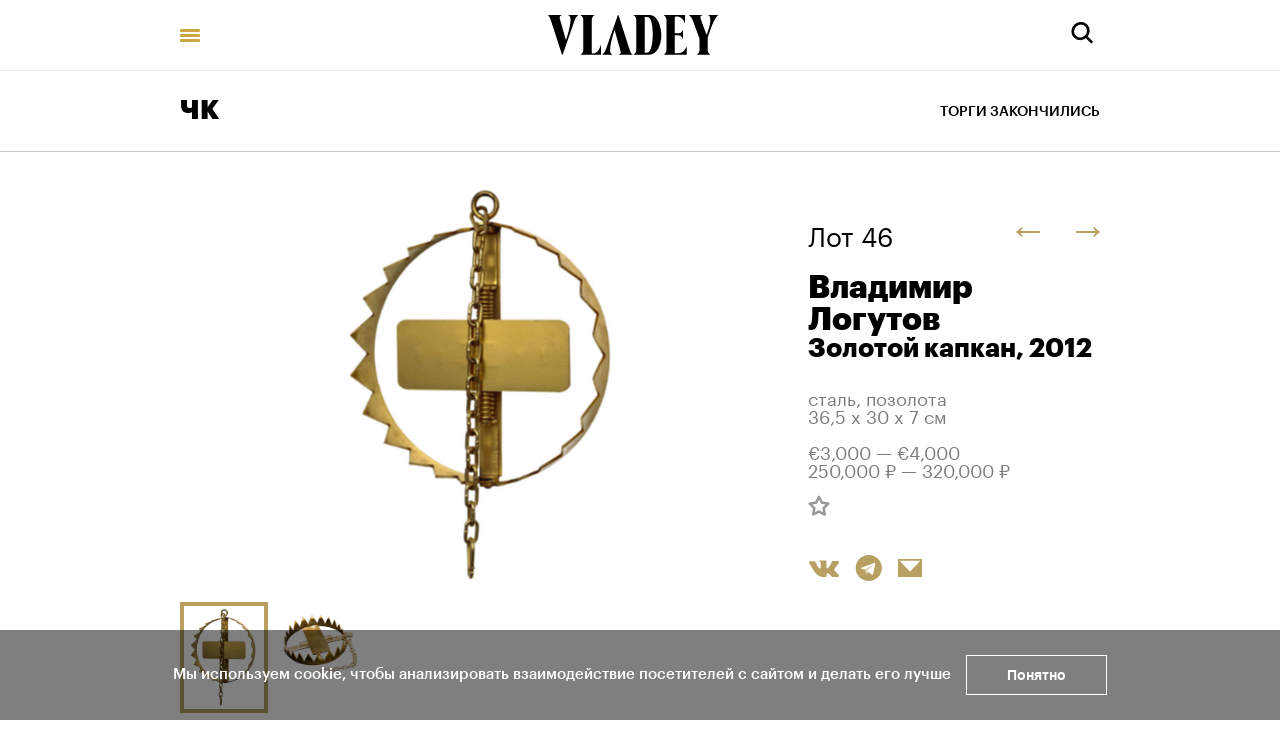

--- FILE ---
content_type: text/html; charset=utf-8
request_url: https://vladey.net/ru/lot/7995
body_size: 57807
content:
<!doctype html>
<html lang="ru" itemscope="itemscope" itemtype="http://schema.org/WebSite">
	<head>
		<title>Владимир Логутов, Золотой капкан</title>
<meta charset="UTF-8" />
<meta name="viewport" content="width=device-width, maximum-scale=1, initial-scale=1, user-scalable=no" />
<meta http-equiv="X-UA-Compatible" content="IE=edge,chrome=1" />
<meta name="theme-color" content="#ffffff" />
<meta name="robots" content="index,follow" />
<meta name="keywords" content="Купить на аукционе VLADEY, VLADEY, современное искусство, художник, купить, аукцион, участие в аукционе, лот, эстимейт, русские художники, торги, вечерние торги, дневные торги, русские торги, christie's, sotheby's, phillips de pury, auction, artsy, paddle8, art, винзавод, winzavod, artplay, артплей" />
<meta name="description" content="В представленной работе «Золотой капкан», создавая охотничий инструмент, Логутов отходит от традиционной для его скульптурных произведений абстрактной формы. Он также отдает предпочтение не металлическому, а редкому для его искусства золотому цвету. Магистральная практика Логутова по лишению стал..." />

<meta itemprop="name" content="Владимир Логутов, Золотой капкан" />
<meta itemprop="description" content="В представленной работе «Золотой капкан», создавая охотничий инструмент, Логутов отходит от традиционной для его скульптурных произведений абстрактной формы. Он также отдает предпочтение не металлическому, а редкому для его искусства золотому цвету. Магистральная практика Логутова по лишению стал..." />
<meta itemprop="image" content="https://api.vladey.net/storage/artwork/8133/detail_preview_image-58b3ad055653f2c26427bd17232e44d6.jpg" />

<meta name="twitter:card" content="summary_large_image" />
<meta name="twitter:site" content=" " />
<meta name="twitter:creator" content=" " />
<meta name="twitter:title" content="Владимир Логутов, Золотой капкан" />
<meta name="twitter:description" content="В представленной работе «Золотой капкан», создавая охотничий инструмент, Логутов отходит от традиционной для его скульптурных произведений абстрактной формы. Он также отдает предпочтение не металлическому, а редкому для его искусства золотому цвету. Магистральная практика Логутова по лишению стал..." />
<meta name="twitter:image" content="https://api.vladey.net/storage/artwork/8133/detail_preview_image-58b3ad055653f2c26427bd17232e44d6.jpg" />

<meta property="og:title" content="Владимир Логутов, Золотой капкан" />
<meta property="og:image" content="https://api.vladey.net/storage/artwork/8133/detail_preview_image-58b3ad055653f2c26427bd17232e44d6.jpg" />
<meta property="og:type" content="website" />
<meta property="og:url" content="https://vladey.net/ru/lot/7995" />
<meta property="og:description" content="В представленной работе «Золотой капкан», создавая охотничий инструмент, Логутов отходит от традиционной для его скульптурных произведений абстрактной формы. Он также отдает предпочтение не металлическому, а редкому для его искусства золотому цвету. Магистральная практика Логутова по лишению стал..." />
<meta property="og:site_name" content="VLADEY" />
<meta property="og:locale" content="ru" />
<meta name="msapplication-TileColor" content="#ffffff" />

		<link rel="apple-touch-icon" sizes="32x32" href="/public/favicon_32.png">
<link rel="apple-touch-icon" sizes="64x64" href="/public/favicon_64.png">
<link rel="icon" type="image/png" sizes="32x32" href="/public/favicon_32.png">
<link rel="icon" type="image/png" sizes="64x64" href="/public/favicon_64.png">

		
			<link rel="stylesheet" type="text/css" href="/public/assets/application-31d097d2ca7dbe550dac.css"/>
		
		<script src="/public/assets/raven.min.js" crossorigin="anonymous"></script>
<script type="text/javascript" src="/public/assets/modernizr.js" async="async"></script>

		<meta name="state" content="%7B%22main%22%3Anull%2C%22artists%22%3A%7B%22main%22%3Anull%2C%22entries%22%3A%7B%7D%7D%2C%22arthits%22%3A%7B%22data%22%3Anull%2C%22entries%22%3A%7B%7D%7D%2C%22exhibitions%22%3A%7B%22main%22%3Anull%2C%22entries%22%3A%7B%7D%7D%2C%22auctions%22%3A%7B%22main%22%3Anull%2C%22entries%22%3A%7B%7D%7D%2C%22news%22%3A%7B%22main%22%3Anull%2C%22entries%22%3A%7B%7D%7D%2C%22lots%22%3A%7B%22entries%22%3A%7B%227995%22%3A%7B%22id%22%3A7995%2C%22published_at%22%3A%222021-11-03T21%3A51%3A35.611%2B03%3A00%22%2C%22slug%22%3Anull%2C%22lot_number%22%3A46%2C%22lot_letter%22%3A%22%22%2C%22author_fee%22%3Atrue%2C%22status%22%3A%22available%22%2C%22estimate_price_from_rub%22%3A250000%2C%22estimate_price_to_rub%22%3A320000%2C%22reserve_price_rub%22%3Anull%2C%22sell_price_rub%22%3Anull%2C%22estimate_price_from_eur%22%3A3000%2C%22estimate_price_to_eur%22%3A4000%2C%22reserve_price_eur%22%3Anull%2C%22sell_price_eur%22%3Anull%2C%22share%22%3A%7B%22title%22%3A%22%D0%92%D0%BB%D0%B0%D0%B4%D0%B8%D0%BC%D0%B8%D1%80%20%D0%9B%D0%BE%D0%B3%D1%83%D1%82%D0%BE%D0%B2%2C%20%D0%97%D0%BE%D0%BB%D0%BE%D1%82%D0%BE%D0%B9%20%D0%BA%D0%B0%D0%BF%D0%BA%D0%B0%D0%BD%22%2C%22description%22%3A%22%D0%92%20%D0%BF%D1%80%D0%B5%D0%B4%D1%81%D1%82%D0%B0%D0%B2%D0%BB%D0%B5%D0%BD%D0%BD%D0%BE%D0%B9%20%D1%80%D0%B0%D0%B1%D0%BE%D1%82%D0%B5%20%C2%AB%D0%97%D0%BE%D0%BB%D0%BE%D1%82%D0%BE%D0%B9%20%D0%BA%D0%B0%D0%BF%D0%BA%D0%B0%D0%BD%C2%BB%2C%20%D1%81%D0%BE%D0%B7%D0%B4%D0%B0%D0%B2%D0%B0%D1%8F%20%D0%BE%D1%85%D0%BE%D1%82%D0%BD%D0%B8%D1%87%D0%B8%D0%B9%20%D0%B8%D0%BD%D1%81%D1%82%D1%80%D1%83%D0%BC%D0%B5%D0%BD%D1%82%2C%20%D0%9B%D0%BE%D0%B3%D1%83%D1%82%D0%BE%D0%B2%20%D0%BE%D1%82%D1%85%D0%BE%D0%B4%D0%B8%D1%82%20%D0%BE%D1%82%20%D1%82%D1%80%D0%B0%D0%B4%D0%B8%D1%86%D0%B8%D0%BE%D0%BD%D0%BD%D0%BE%D0%B9%20%D0%B4%D0%BB%D1%8F%20%D0%B5%D0%B3%D0%BE%20%D1%81%D0%BA%D1%83%D0%BB%D1%8C%D0%BF%D1%82%D1%83%D1%80%D0%BD%D1%8B%D1%85%20%D0%BF%D1%80%D0%BE%D0%B8%D0%B7%D0%B2%D0%B5%D0%B4%D0%B5%D0%BD%D0%B8%D0%B9%20%D0%B0%D0%B1%D1%81%D1%82%D1%80%D0%B0%D0%BA%D1%82%D0%BD%D0%BE%D0%B9%20%D1%84%D0%BE%D1%80%D0%BC%D1%8B.%20%D0%9E%D0%BD%20%D1%82%D0%B0%D0%BA%D0%B6%D0%B5%20%D0%BE%D1%82%D0%B4%D0%B0%D0%B5%D1%82%20%D0%BF%D1%80%D0%B5%D0%B4%D0%BF%D0%BE%D1%87%D1%82%D0%B5%D0%BD%D0%B8%D0%B5%20%D0%BD%D0%B5%20%D0%BC%D0%B5%D1%82%D0%B0%D0%BB%D0%BB%D0%B8%D1%87%D0%B5%D1%81%D0%BA%D0%BE%D0%BC%D1%83%2C%20%D0%B0%20%D1%80%D0%B5%D0%B4%D0%BA%D0%BE%D0%BC%D1%83%20%D0%B4%D0%BB%D1%8F%20%D0%B5%D0%B3%D0%BE%20%D0%B8%D1%81%D0%BA%D1%83%D1%81%D1%81%D1%82%D0%B2%D0%B0%20%D0%B7%D0%BE%D0%BB%D0%BE%D1%82%D0%BE%D0%BC%D1%83%20%D1%86%D0%B2%D0%B5%D1%82%D1%83.%20%D0%9C%D0%B0%D0%B3%D0%B8%D1%81%D1%82%D1%80%D0%B0%D0%BB%D1%8C%D0%BD%D0%B0%D1%8F%20%D0%BF%D1%80%D0%B0%D0%BA%D1%82%D0%B8%D0%BA%D0%B0%20%D0%9B%D0%BE%D0%B3%D1%83%D1%82%D0%BE%D0%B2%D0%B0%20%D0%BF%D0%BE%20%D0%BB%D0%B8%D1%88%D0%B5%D0%BD%D0%B8%D1%8E%20%D1%81%D1%82%D0%B0%D0%BB...%22%2C%22image%22%3A%22https%3A%2F%2Fapi.vladey.net%2Fstorage%2Fartwork%2F8133%2Fdetail_preview_image-58b3ad055653f2c26427bd17232e44d6.jpg%22%7D%2C%22auction%22%3A%7B%22id%22%3A140%2C%22slug%22%3A%22ck2021%22%2C%22status%22%3A%22completed%22%2C%22display_prices%22%3Anull%2C%22link%22%3A%22https%3A%2F%2Fonline.vladey.net%2Fauction%2F122%22%2C%22title%22%3A%22%D0%A7%D0%9A%22%2C%22starts_at%22%3A%222021-11-13T15%3A00%3A00.000%2B03%3A00%22%2C%22entry_from%22%3A%222021-11-08T13%3A00%3A00.000%2B03%3A00%22%2C%22entry_to%22%3A%222021-11-13T14%3A30%3A00.000%2B03%3A00%22%2C%22image%22%3A%22https%3A%2F%2Fapi.vladey.net%2Fstorage%2Fauction%2F140%2Fpreview_cover_image-555d12351beaa3d8db1fb0ff14aa9afc.jpeg%22%2C%22year%22%3A%222021%22%2C%22format%22%3A%7B%22id%22%3A11%2C%22title%22%3A%22%D0%9A%D1%83%D1%80%D0%B0%D1%82%D0%BE%D1%80%D1%81%D0%BA%D0%B8%D0%B9%22%7D%2C%22place%22%3A%7B%22id%22%3A15%2C%22title%22%3A%22%23%D0%B8%D1%81%D0%BA%D1%83%D1%81%D1%81%D1%82%D0%B2%D0%BE%D0%B1%D0%B5%D0%B7%D0%BE%D0%BF%D0%B0%D1%81%D0%BD%D0%BE%22%2C%22address%22%3Anull%7D%7D%2C%22prev%22%3A%7B%22id%22%3A7999%2C%22slug%22%3Anull%7D%2C%22next%22%3A%7B%22id%22%3A8028%2C%22slug%22%3Anull%7D%2C%22artwork%22%3A%7B%22id%22%3A8133%2C%22slug%22%3Anull%2C%22title%22%3A%22%D0%97%D0%BE%D0%BB%D0%BE%D1%82%D0%BE%D0%B9%20%D0%BA%D0%B0%D0%BF%D0%BA%D0%B0%D0%BD%22%2C%22technique%22%3A%22%D1%81%D1%82%D0%B0%D0%BB%D1%8C%2C%20%D0%BF%D0%BE%D0%B7%D0%BE%D0%BB%D0%BE%D1%82%D0%B0%22%2C%22size%22%3A%2236%2C5%20%D1%85%2030%20%D1%85%207%20%D1%81%D0%BC%22%2C%22description%22%3A%22%3Cp%20dir%3D%5C%22ltr%5C%22%3E%D0%92%20%D0%BF%D1%80%D0%B5%D0%B4%D1%81%D1%82%D0%B0%D0%B2%D0%BB%D0%B5%D0%BD%D0%BD%D0%BE%D0%B9%20%D1%80%D0%B0%D0%B1%D0%BE%D1%82%D0%B5%20%26laquo%3B%D0%97%D0%BE%D0%BB%D0%BE%D1%82%D0%BE%D0%B9%20%D0%BA%D0%B0%D0%BF%D0%BA%D0%B0%D0%BD%26raquo%3B%2C%20%D1%81%D0%BE%D0%B7%D0%B4%D0%B0%D0%B2%D0%B0%D1%8F%20%D0%BE%D1%85%D0%BE%D1%82%D0%BD%D0%B8%D1%87%D0%B8%D0%B9%20%D0%B8%D0%BD%D1%81%D1%82%D1%80%D1%83%D0%BC%D0%B5%D0%BD%D1%82%2C%20%D0%9B%D0%BE%D0%B3%D1%83%D1%82%D0%BE%D0%B2%20%D0%BE%D1%82%D1%85%D0%BE%D0%B4%D0%B8%D1%82%20%D0%BE%D1%82%20%D1%82%D1%80%D0%B0%D0%B4%D0%B8%D1%86%D0%B8%D0%BE%D0%BD%D0%BD%D0%BE%D0%B9%20%D0%B4%D0%BB%D1%8F%20%D0%B5%D0%B3%D0%BE%20%D1%81%D0%BA%D1%83%D0%BB%D1%8C%D0%BF%D1%82%D1%83%D1%80%D0%BD%D1%8B%D1%85%20%D0%BF%D1%80%D0%BE%D0%B8%D0%B7%D0%B2%D0%B5%D0%B4%D0%B5%D0%BD%D0%B8%D0%B9%20%D0%B0%D0%B1%D1%81%D1%82%D1%80%D0%B0%D0%BA%D1%82%D0%BD%D0%BE%D0%B9%20%D1%84%D0%BE%D1%80%D0%BC%D1%8B.%20%D0%9E%D0%BD%20%D1%82%D0%B0%D0%BA%D0%B6%D0%B5%20%D0%BE%D1%82%D0%B4%D0%B0%D0%B5%D1%82%20%D0%BF%D1%80%D0%B5%D0%B4%D0%BF%D0%BE%D1%87%D1%82%D0%B5%D0%BD%D0%B8%D0%B5%20%D0%BD%D0%B5%20%D0%BC%D0%B5%D1%82%D0%B0%D0%BB%D0%BB%D0%B8%D1%87%D0%B5%D1%81%D0%BA%D0%BE%D0%BC%D1%83%2C%20%D0%B0%20%D1%80%D0%B5%D0%B4%D0%BA%D0%BE%D0%BC%D1%83%20%D0%B4%D0%BB%D1%8F%20%D0%B5%D0%B3%D0%BE%20%D0%B8%D1%81%D0%BA%D1%83%D1%81%D1%81%D1%82%D0%B2%D0%B0%20%D0%B7%D0%BE%D0%BB%D0%BE%D1%82%D0%BE%D0%BC%D1%83%20%D1%86%D0%B2%D0%B5%D1%82%D1%83.%20%D0%9C%D0%B0%D0%B3%D0%B8%D1%81%D1%82%D1%80%D0%B0%D0%BB%D1%8C%D0%BD%D0%B0%D1%8F%20%D0%BF%D1%80%D0%B0%D0%BA%D1%82%D0%B8%D0%BA%D0%B0%20%D0%9B%D0%BE%D0%B3%D1%83%D1%82%D0%BE%D0%B2%D0%B0%20%D0%BF%D0%BE%20%D0%BB%D0%B8%D1%88%D0%B5%D0%BD%D0%B8%D1%8E%20%D1%81%D1%82%D0%B0%D0%BB%D0%B8%20%D1%83%D1%82%D0%B8%D0%BB%D0%B8%D1%82%D0%B0%D1%80%D0%BD%D0%BE%D1%81%D1%82%D0%B8%20%D0%B7%D0%B4%D0%B5%D1%81%D1%8C%20%D0%BF%D1%80%D0%BE%D0%B8%D1%81%D1%85%D0%BE%D0%B4%D0%B8%D1%82%20%D0%BD%D0%B5%20%D0%B7%D0%B0%20%D1%81%D1%87%D0%B5%D1%82%20%D0%BF%D1%80%D0%B8%D0%B2%D0%B5%D0%B4%D0%B5%D0%BD%D0%B8%D1%8F%20%D1%84%D0%BE%D1%80%D0%BC%D1%8B%20%D0%BE%D0%B1%D1%8A%D0%B5%D0%BA%D1%82%D0%B0%20%D0%BA%20%D1%87%D0%B8%D1%81%D1%82%D0%BE%D0%B9%20%D1%8D%D1%81%D1%82%D0%B5%D1%82%D0%B8%D0%BA%D0%B5%2C%20%D0%B0%20%D0%B1%D0%BB%D0%B0%D0%B3%D0%BE%D0%B4%D0%B0%D1%80%D1%8F%20%D0%BF%D0%BE%D0%BA%D1%80%D1%8B%D1%82%D0%B8%D1%8E%20%D0%BA%D0%B0%D0%BF%D0%BA%D0%B0%D0%BD%D0%B0%20%D1%8E%D0%B2%D0%B5%D0%BB%D0%B8%D1%80%D0%BD%D1%8B%D0%BC%20%D0%BC%D0%B5%D1%82%D0%B0%D0%BB%D0%BB%D0%BE%D0%BC%2C%20%D0%BC%D0%B0%D0%BB%D0%BE%20%D0%B8%D1%81%D0%BF%D0%BE%D0%BB%D1%8C%D0%B7%D1%83%D1%8E%D1%89%D0%B8%D0%BC%D1%81%D1%8F%20%D0%B2%20%D0%B8%D0%BD%D0%B4%D1%83%D1%81%D1%82%D1%80%D0%B8%D0%B0%D0%BB%D1%8C%D0%BD%D0%BE%D0%BC%20%D0%BF%D1%80%D0%BE%D0%B8%D0%B7%D0%B2%D0%BE%D0%B4%D1%81%D1%82%D0%B2%D0%B5.%20%D0%9F%D1%80%D0%B8%D0%B1%D0%B5%D0%B3%D0%B0%D1%8F%20%D0%BA%20%D0%BF%D0%BE%D0%B4%D0%BE%D0%B1%D0%BD%D0%BE%D0%BC%D1%83%20%D0%BA%D0%BE%D0%BD%D1%82%D1%80%D0%B0%D1%81%D1%82%D1%83%20%D0%BC%D0%B0%D1%82%D0%B5%D1%80%D0%B8%D0%B0%D0%BB%D0%BE%D0%B2%20%D0%B8%20%D1%84%D0%BE%D1%80%D0%BC%D1%8B%2C%20%D1%85%D1%83%D0%B4%D0%BE%D0%B6%D0%BD%D0%B8%D0%BA%20%D1%81%D0%BE%D0%B7%D0%B4%D0%B0%D0%B5%D1%82%20%D0%BE%D1%89%D1%83%D1%89%D0%B5%D0%BD%D0%B8%D0%B5%20%D0%BC%D0%B0%D0%BD%D1%8F%D1%89%D0%B5%D0%B9%20%D0%B8%20%D0%BF%D1%80%D0%B8%D0%B2%D0%BB%D0%B5%D0%BA%D0%B0%D1%82%D0%B5%D0%BB%D1%8C%D0%BD%D0%BE%D0%B9%20%D0%BE%D0%BF%D0%B0%D1%81%D0%BD%D0%BE%D1%81%D1%82%D0%B8.%26nbsp%3B%3C%2Fp%3E%5Cr%5Cn%5Cr%5Cn%3Cp%3E%3Cstrong%3E%D0%9E%20%D1%85%D1%83%D0%B4%D0%BE%D0%B6%D0%BD%D0%B8%D0%BA%D0%B5%3A%26nbsp%3B%3C%2Fstrong%3E%3Cbr%20%2F%3E%5Cr%5Cn%D0%92%D0%BB%D0%B0%D0%B4%D0%B8%D0%BC%D0%B8%D1%80%20%D0%9B%D0%BE%D0%B3%D1%83%D1%82%D0%BE%D0%B2%20%D0%BE%D0%B1%D1%80%D0%B0%D1%82%D0%B8%D0%BB%20%D0%BD%D0%B0%20%D1%81%D0%B5%D0%B1%D1%8F%20%D0%B2%D0%BD%D0%B8%D0%BC%D0%B0%D0%BD%D0%B8%D0%B5%20%D0%BA%D0%B0%D0%BA%20%D1%85%D1%83%D0%B4%D0%BE%D0%B6%D0%BD%D0%B8%D0%BA%20%D0%B2%D0%B8%D0%B4%D0%B5%D0%BE-%D0%B0%D1%80%D1%82%D0%B0%20%D0%B8%20%D0%B2%D0%BE%20%D0%B2%D1%82%D0%BE%D1%80%D0%BE%D0%B9%20%D0%BF%D0%BE%D0%BB%D0%BE%D0%B2%D0%B8%D0%BD%D0%B5%202000-%D1%85%20%D0%B4%D0%BE%D0%B2%D0%BE%D0%BB%D1%8C%D0%BD%D0%BE%20%D0%B1%D1%8B%D1%81%D1%82%D1%80%D0%BE%20%D0%BF%D0%BE%D0%BB%D1%83%D1%87%D0%B8%D0%BB%20%D0%B8%D0%B7%D0%B2%D0%B5%D1%81%D1%82%D0%BD%D0%BE%D1%81%D1%82%D1%8C.%20%D0%95%D0%B3%D0%BE%20%D0%B2%D0%BE%D0%BB%D0%BD%D0%BE%D0%B2%D0%B0%D0%BB%D0%B8%20%D0%B2%D0%BE%D0%BF%D1%80%D0%BE%D1%81%D1%8B%20%D0%BF%D1%81%D0%B8%D1%85%D0%BE%D0%B3%D0%B5%D0%BE%D0%B3%D1%80%D0%B0%D1%84%D0%B8%D0%B8%20%26mdash%3B%20%D0%BD%D0%B0%D0%BF%D1%80%D0%B0%D0%B2%D0%BB%D0%B5%D0%BD%D0%B8%D1%8F%20%D1%84%D1%80%D0%B0%D0%BD%D1%86%D1%83%D0%B7%D1%81%D0%BA%D0%BE%D0%B9%20%D1%81%D0%BE%D1%86%D0%B8%D0%B0%D0%BB%D1%8C%D0%BD%D0%BE%D0%B9%20%D0%BF%D1%81%D0%B8%D1%85%D0%BE%D0%BB%D0%BE%D0%B3%D0%B8%D0%B8%20%D0%B8%20%D1%84%D0%B8%D0%BB%D0%BE%D1%81%D0%BE%D1%84%D0%B8%D0%B8%201950%26ndash%3B1960-%D1%85%20%D0%B3%D0%BE%D0%B4%D0%BE%D0%B2%2C%20%D0%BA%D0%BE%D1%82%D0%BE%D1%80%D0%BE%D0%B5%20%D1%80%D0%B0%D0%B7%D0%B2%D0%B8%D0%B2%D0%B0%D0%BB%D0%BE%D1%81%D1%8C%20%D0%B4%D0%B2%D0%B8%D0%B6%D0%B5%D0%BD%D0%B8%D0%B5%D0%BC%20%26laquo%3B%D0%A1%D0%B8%D1%82%D1%83%D0%B0%D1%86%D0%B8%D0%BE%D0%BD%D0%B8%D1%81%D1%82%D1%81%D0%BA%D0%B8%D0%B9%20%D0%B8%D0%BD%D1%82%D0%B5%D1%80%D0%BD%D0%B0%D1%86%D0%B8%D0%BE%D0%BD%D0%B0%D0%BB%26raquo%3B%20%D0%B8%20%D0%B5%D0%B3%D0%BE%20%D0%BB%D0%B8%D0%B4%D0%B5%D1%80%D0%BE%D0%BC%20%D0%93%D0%B8%20%D0%94%D0%B5%D0%B1%D0%BE%D1%80%D0%BE%D0%BC%2C%20%D0%B8%D0%B7%D1%83%D1%87%D0%B0%D0%B2%D1%88%D0%B8%D0%BC%20%D0%B2%D0%BE%D0%B7%D0%B4%D0%B5%D0%B9%D1%81%D1%82%D0%B2%D0%B8%D0%B5%20%D0%B3%D0%BE%D1%80%D0%BE%D0%B4%D1%81%D0%BA%D0%BE%D0%B9%20%D1%81%D1%80%D0%B5%D0%B4%D1%8B%20%D0%BD%D0%B0%20%D0%BB%D1%8E%D0%B4%D0%B5%D0%B9.%20%D0%A1%D0%BE%20%D0%B2%D1%80%D0%B5%D0%BC%D0%B5%D0%BD%D0%B5%D0%BC%20%D0%BA%20%D0%B2%D0%B8%D0%B4%D0%B5%D0%BE%20%D0%B4%D0%BE%D0%B1%D0%B0%D0%B2%D0%B8%D0%BB%D0%B8%D1%81%D1%8C%20%D0%BE%D0%B1%D1%8A%D0%B5%D0%BA%D1%82%D1%8B%20%D0%B8%20%D0%B8%D0%BD%D1%81%D1%82%D0%B0%D0%BB%D0%BB%D1%8F%D1%86%D0%B8%D0%B8%2C%20%D0%B0%20%D0%B7%D0%B0%D1%82%D0%B5%D0%BC%20%26mdash%3B%20%D0%BA%D1%83%D1%80%D0%B0%D1%82%D0%BE%D1%80%D1%81%D0%BA%D0%B8%D0%B9%20%D0%BE%D0%BF%D1%8B%D1%82.%20%D0%9E%D0%B4%D0%BD%D0%B0%D0%BA%D0%BE%2C%20%D0%BD%D0%B0%D1%87%D0%B8%D0%BD%D0%B0%D0%BB%20%D0%9B%D0%BE%D0%B3%D1%83%D1%82%D0%BE%D0%B2%20%D0%BA%D0%B0%D0%BA%20%D0%B6%D0%B8%D0%B2%D0%BE%D0%BF%D0%B8%D1%81%D0%B5%D1%86%20%D0%B8%20%D0%B3%D1%80%D0%B0%D1%84%D0%B8%D0%BA%3A%20%D0%B2%201996%26ndash%3B2001%20%D0%B3%D0%BE%D0%B4%D0%B0%D1%85%20%D1%83%D1%87%D0%B8%D0%BB%D1%81%D1%8F%20%D0%BD%D0%B0%20%D1%84%D0%B0%D0%BA%D1%83%D0%BB%D1%8C%D1%82%D0%B5%D1%82%D0%B5%20%D0%B6%D0%B8%D0%B2%D0%BE%D0%BF%D0%B8%D1%81%D0%B8%20%D0%B2%20%D0%A5%D1%83%D0%B4%D0%BE%D0%B6%D0%B5%D1%81%D1%82%D0%B2%D0%B5%D0%BD%D0%BD%D0%BE%D0%BC%20%D1%83%D1%87%D0%B8%D0%BB%D0%B8%D1%89%D0%B5%2C%20%D0%B2%202002%26ndash%3B2006%20%D0%B3%D0%BE%D0%B4%D0%B0%D1%85%20%26mdash%3B%20%D0%BD%D0%B0%20%D1%84%D0%B0%D0%BA%D1%83%D0%BB%D1%8C%D1%82%D0%B5%D1%82%D0%B5%20%D0%B8%D0%B7%D0%BE%D0%B1%D1%80%D0%B0%D0%B7%D0%B8%D1%82%D0%B5%D0%BB%D1%8C%D0%BD%D0%BE%D0%B3%D0%BE%20%D0%B8%D1%81%D0%BA%D1%83%D1%81%D1%81%D1%82%D0%B2%D0%B0%20%D0%A1%D0%B0%D0%BC%D0%B0%D1%80%D1%81%D0%BA%D0%BE%D0%B3%D0%BE%20%D1%81%D0%BE%D1%86%D0%B8%D0%B0%D0%BB%D1%8C%D0%BD%D0%BE-%D0%BF%D0%B5%D0%B4%D0%B0%D0%B3%D0%BE%D0%B3%D0%B8%D1%87%D0%B5%D1%81%D0%BA%D0%BE%D0%B3%D0%BE%20%D1%83%D0%BD%D0%B8%D0%B2%D0%B5%D1%80%D1%81%D0%B8%D1%82%D0%B5%D1%82%D0%B0.%20%D0%9F%D0%BE%D1%8D%D1%82%D0%BE%D0%BC%D1%83%20%D0%BD%D0%B5%D1%83%D0%B4%D0%B8%D0%B2%D0%B8%D1%82%D0%B5%D0%BB%D1%8C%D0%BD%D0%BE%2C%20%D1%87%D1%82%D0%BE%20%D1%81%D0%BF%D1%83%D1%81%D1%82%D1%8F%20%D0%BD%D0%B5%D0%BA%D0%BE%D1%82%D0%BE%D1%80%D0%BE%D0%B5%20%D0%B2%D1%80%D0%B5%D0%BC%D1%8F%20%D0%BE%D0%BD%20%D0%BE%D0%BF%D1%8F%D1%82%D1%8C%20%D0%BE%D0%B1%D1%80%D0%B0%D1%82%D0%B8%D0%BB%D1%81%D1%8F%20%D0%BA%20%D1%82%D1%80%D0%B0%D0%B4%D0%B8%D1%86%D0%B8%D0%BE%D0%BD%D0%BD%D1%8B%D0%BC%20%D0%BC%D0%B5%D0%B4%D0%B8%D0%B0.%26nbsp%3B%3Cstrong%3EV%3C%2Fstrong%3E%3C%2Fp%3E%5Cr%5Cn%5Cr%5Cn%3Chr%20%2F%3E%5Cr%5Cn%3Cp%3E%3Cbr%20%2F%3E%5Cr%5Cn%D0%9F%D0%BE%D0%B4%D1%80%D0%BE%D0%B1%D0%BD%D1%8B%D0%B9%20%D0%BE%D1%82%D1%87%D0%B5%D1%82%20%D0%BE%20%D1%81%D0%BE%D1%85%D1%80%D0%B0%D0%BD%D0%BD%D0%BE%D1%81%D1%82%D0%B8%20%D0%B2%D1%8B%D1%81%D1%8B%D0%BB%D0%B0%D0%B5%D1%82%D1%81%D1%8F%20%D0%BF%D0%BE%20%D0%B7%D0%B0%D0%BF%D1%80%D0%BE%D1%81%D1%83.%3C%2Fp%3E%5Cr%5Cn%22%2C%22image%22%3A%22https%3A%2F%2Fapi.vladey.net%2Fstorage%2Fartwork%2F8133%2Fcover_preview_image-58b3ad055653f2c26427bd17232e44d6.jpg%22%2C%22images%22%3A%5B%7B%22image%22%3A%22https%3A%2F%2Fapi.vladey.net%2Fstorage%2Fartwork%2F8133%2Fcover_preview_image-58b3ad055653f2c26427bd17232e44d6.jpg%22%2C%22detail_image%22%3A%22https%3A%2F%2Fapi.vladey.net%2Fstorage%2Fartwork%2F8133%2Fdetail_preview_image-58b3ad055653f2c26427bd17232e44d6.jpg%22%2C%22sort%22%3A0%7D%2C%7B%22image%22%3A%22https%3A%2F%2Fapi.vladey.net%2Fstorage%2Fartwork_image%2F58022%2Fregular_image-235b04a3bc23150dba1dcf9183caeacb.jpeg%22%2C%22detail_image%22%3A%22https%3A%2F%2Fapi.vladey.net%2Fstorage%2Fartwork_image%2F58022%2Fdetail_image-235b04a3bc23150dba1dcf9183caeacb.jpeg%22%2C%22sort%22%3A1%7D%5D%2C%22detail_image%22%3A%22https%3A%2F%2Fapi.vladey.net%2Fstorage%2Fartwork%2F8133%2Fdetail_preview_image-58b3ad055653f2c26427bd17232e44d6.jpg%22%2C%22copies_number%22%3Anull%2C%22year%22%3A%222012%22%2C%22view_in_interier%22%3Afalse%2C%22share%22%3A%7B%22title%22%3A%22%D0%97%D0%BE%D0%BB%D0%BE%D1%82%D0%BE%D0%B9%20%D0%BA%D0%B0%D0%BF%D0%BA%D0%B0%D0%BD%22%2C%22description%22%3A%22%D0%92%20%D0%BF%D1%80%D0%B5%D0%B4%D1%81%D1%82%D0%B0%D0%B2%D0%BB%D0%B5%D0%BD%D0%BD%D0%BE%D0%B9%20%D1%80%D0%B0%D0%B1%D0%BE%D1%82%D0%B5%20%C2%AB%D0%97%D0%BE%D0%BB%D0%BE%D1%82%D0%BE%D0%B9%20%D0%BA%D0%B0%D0%BF%D0%BA%D0%B0%D0%BD%C2%BB%2C%20%D1%81%D0%BE%D0%B7%D0%B4%D0%B0%D0%B2%D0%B0%D1%8F%20%D0%BE%D1%85%D0%BE%D1%82%D0%BD%D0%B8%D1%87%D0%B8%D0%B9%20%D0%B8%D0%BD%D1%81%D1%82%D1%80%D1%83%D0%BC%D0%B5%D0%BD%D1%82%2C%20%D0%9B%D0%BE%D0%B3%D1%83%D1%82%D0%BE%D0%B2%20%D0%BE%D1%82%D1%85%D0%BE%D0%B4%D0%B8%D1%82%20%D0%BE%D1%82%20%D1%82%D1%80%D0%B0%D0%B4%D0%B8%D1%86%D0%B8%D0%BE%D0%BD%D0%BD%D0%BE%D0%B9%20%D0%B4%D0%BB%D1%8F%20%D0%B5%D0%B3%D0%BE%20%D1%81%D0%BA%D1%83%D0%BB%D1%8C%D0%BF%D1%82%D1%83%D1%80%D0%BD%D1%8B%D1%85%20%D0%BF%D1%80%D0%BE%D0%B8%D0%B7%D0%B2%D0%B5%D0%B4%D0%B5%D0%BD%D0%B8%D0%B9%20%D0%B0%D0%B1%D1%81%D1%82%D1%80%D0%B0%D0%BA%D1%82%D0%BD%D0%BE%D0%B9%20%D1%84%D0%BE%D1%80%D0%BC%D1%8B.%20%D0%9E%D0%BD%20%D1%82%D0%B0%D0%BA%D0%B6%D0%B5%20%D0%BE%D1%82%D0%B4%D0%B0%D0%B5%D1%82%20%D0%BF%D1%80%D0%B5%D0%B4%D0%BF%D0%BE%D1%87%D1%82%D0%B5%D0%BD%D0%B8%D0%B5%20%D0%BD%D0%B5%20%D0%BC%D0%B5%D1%82%D0%B0%D0%BB%D0%BB%D0%B8%D1%87%D0%B5%D1%81%D0%BA%D0%BE%D0%BC%D1%83%2C%20%D0%B0%20%D1%80%D0%B5%D0%B4%D0%BA%D0%BE%D0%BC%D1%83%20%D0%B4%D0%BB%D1%8F%20%D0%B5%D0%B3%D0%BE%20%D0%B8%D1%81%D0%BA%D1%83%D1%81%D1%81%D1%82%D0%B2%D0%B0%20%D0%B7%D0%BE%D0%BB%D0%BE%D1%82%D0%BE%D0%BC%D1%83%20%D1%86%D0%B2%D0%B5%D1%82%D1%83.%20%D0%9C%D0%B0%D0%B3%D0%B8%D1%81%D1%82%D1%80%D0%B0%D0%BB%D1%8C%D0%BD%D0%B0%D1%8F%20%D0%BF%D1%80%D0%B0%D0%BA%D1%82%D0%B8%D0%BA%D0%B0%20%D0%9B%D0%BE%D0%B3%D1%83%D1%82%D0%BE%D0%B2%D0%B0%20%D0%BF%D0%BE%20%D0%BB%D0%B8%D1%88%D0%B5%D0%BD%D0%B8%D1%8E%20%D1%81%D1%82%D0%B0%D0%BB...%22%2C%22image%22%3A%22https%3A%2F%2Fapi.vladey.net%2Fstorage%2Fartwork%2F8133%2Fdetail_preview_image-58b3ad055653f2c26427bd17232e44d6.jpg%22%7D%2C%22width%22%3A0%2C%22height%22%3A0%2C%22notes%22%3Anull%2C%22artists%22%3A%5B%7B%22id%22%3A368%2C%22slug%22%3A%22vladimir-logutov%22%2C%22full_name%22%3A%22%D0%92%D0%BB%D0%B0%D0%B4%D0%B8%D0%BC%D0%B8%D1%80%20%D0%9B%D0%BE%D0%B3%D1%83%D1%82%D0%BE%D0%B2%22%2C%22sorting_word%22%3A%22%D0%9B%D0%BE%D0%B3%D1%83%D1%82%D0%BE%D0%B2%20%D0%92%D0%BB%D0%B0%D0%B4%D0%B8%D0%BC%D0%B8%D1%80%22%7D%5D%7D%2C%22related_lots%22%3A%5B%7B%22id%22%3A8004%2C%22slug%22%3Anull%2C%22lot_number%22%3A1%2C%22lot_letter%22%3A%22%22%2C%22author_fee%22%3Atrue%2C%22status%22%3A%22sold%22%2C%22estimate_price_from_rub%22%3Anull%2C%22estimate_price_to_rub%22%3Anull%2C%22reserve_price_rub%22%3Anull%2C%22sell_price_rub%22%3Anull%2C%22estimate_price_from_eur%22%3A100%2C%22estimate_price_to_eur%22%3Anull%2C%22reserve_price_eur%22%3Anull%2C%22sell_price_eur%22%3Anull%2C%22artwork%22%3A%7B%22id%22%3A8141%2C%22slug%22%3Anull%2C%22title%22%3A%22%D0%90%D1%80%D1%85%D0%B5%D0%BE%D0%BB%D0%BE%D0%B3%D0%B8%D1%8F%20%D0%BA%D0%BE%D0%BC%D0%BD%D0%B0%D1%82%D1%8B%22%2C%22technique%22%3A%22%D1%85%D0%BE%D0%BB%D1%81%D1%82%2C%20%D0%BF%D1%80%D0%B8%D0%BD%D1%82%22%2C%22year%22%3A%221999%22%2C%22size%22%3A%2256%20%D1%85%2072%20%D1%81%D0%BC%22%2C%22copies_number%22%3Anull%2C%22image%22%3A%7B%22url%22%3A%22https%3A%2F%2Fapi.vladey.net%2Fstorage%2Fartwork%2F8141%2Fregular_preview_image-0fc697b94cb6494ee20fb003a5dab900.jpg%22%2C%22width%22%3A760%2C%22height%22%3A593%7D%2C%22for_sale%22%3Afalse%2C%22auctions%22%3A%5B%7B%22id%22%3A140%2C%22slug%22%3A%22ck2021%22%2C%22title%22%3A%22%D0%A7%D0%9A%22%7D%5D%2C%22artlogic_artist_name%22%3A%22Nakhova%2C%20Irina%22%2C%22notes%22%3Anull%2C%22artists%22%3A%5B%7B%22id%22%3A920%2C%22slug%22%3A%22irina-nahova%22%2C%22full_name%22%3A%22%D0%98%D1%80%D0%B8%D0%BD%D0%B0%20%D0%9D%D0%B0%D1%85%D0%BE%D0%B2%D0%B0%22%2C%22sorting_word%22%3A%22%D0%9D%D0%B0%D1%85%D0%BE%D0%B2%D0%B0%20%D0%98%D1%80%D0%B8%D0%BD%D0%B0%22%7D%5D%7D%7D%2C%7B%22id%22%3A7984%2C%22slug%22%3Anull%2C%22lot_number%22%3A2%2C%22lot_letter%22%3Anull%2C%22author_fee%22%3Atrue%2C%22status%22%3A%22sold%22%2C%22estimate_price_from_rub%22%3A80000%2C%22estimate_price_to_rub%22%3A120000%2C%22reserve_price_rub%22%3Anull%2C%22sell_price_rub%22%3Anull%2C%22estimate_price_from_eur%22%3A1000%2C%22estimate_price_to_eur%22%3A1500%2C%22reserve_price_eur%22%3Anull%2C%22sell_price_eur%22%3Anull%2C%22artwork%22%3A%7B%22id%22%3A8126%2C%22slug%22%3Anull%2C%22title%22%3A%22May%20%D0%B8%D0%B7%20%D0%BF%D1%80%D0%BE%D0%B5%D0%BA%D1%82%D0%B0%20%C2%AB%D0%9F%D0%BE%D0%B1%D0%B5%D0%B4%D0%B0%20%D0%B8%20%D0%BF%D0%BE%D1%80%D0%B0%D0%B6%D0%B5%D0%BD%D0%B8%D0%B5%C2%BB%22%2C%22technique%22%3A%22%D0%B1%D1%83%D0%BC%D0%B0%D0%B3%D0%B0%2C%20%D1%82%D1%83%D1%88%D1%8C%22%2C%22year%22%3A%221994%22%2C%22size%22%3A%2240%2C5%20%D1%85%2029%20%D1%81%D0%BC%22%2C%22copies_number%22%3Anull%2C%22image%22%3A%7B%22url%22%3A%22https%3A%2F%2Fapi.vladey.net%2Fstorage%2Fartwork%2F8126%2Fregular_preview_image-5bf836e191919a85cf98823ce6040057.jpg%22%2C%22width%22%3A760%2C%22height%22%3A1037%7D%2C%22for_sale%22%3Afalse%2C%22auctions%22%3A%5B%7B%22id%22%3A140%2C%22slug%22%3A%22ck2021%22%2C%22title%22%3A%22%D0%A7%D0%9A%22%7D%5D%2C%22artlogic_artist_name%22%3A%22(writer)%2C%20Vladimir%20Sorokin%22%2C%22notes%22%3Anull%2C%22artists%22%3A%5B%7B%22id%22%3A1211%2C%22slug%22%3A%22sorokin-vladimir%22%2C%22full_name%22%3A%22%D0%92%D0%BB%D0%B0%D0%B4%D0%B8%D0%BC%D0%B8%D1%80%20%D0%A1%D0%BE%D1%80%D0%BE%D0%BA%D0%B8%D0%BD%22%2C%22sorting_word%22%3A%22%D0%A1%D0%BE%D1%80%D0%BE%D0%BA%D0%B8%D0%BD%20%D0%92%D0%BB%D0%B0%D0%B4%D0%B8%D0%BC%D0%B8%D1%80%22%7D%5D%7D%7D%2C%7B%22id%22%3A7985%2C%22slug%22%3Anull%2C%22lot_number%22%3A3%2C%22lot_letter%22%3Anull%2C%22author_fee%22%3Atrue%2C%22status%22%3A%22sold%22%2C%22estimate_price_from_rub%22%3A70000%2C%22estimate_price_to_rub%22%3A100000%2C%22reserve_price_rub%22%3Anull%2C%22sell_price_rub%22%3Anull%2C%22estimate_price_from_eur%22%3A800%2C%22estimate_price_to_eur%22%3A1200%2C%22reserve_price_eur%22%3Anull%2C%22sell_price_eur%22%3Anull%2C%22artwork%22%3A%7B%22id%22%3A8127%2C%22slug%22%3Anull%2C%22title%22%3A%22%D0%9F%D0%BE%D1%80%D1%82%D1%80%D0%B5%D1%82%20%D0%94%D0%BE%D1%81%D1%82%D0%BE%D0%B5%D0%B2%D1%81%D0%BA%D0%BE%D0%B3%D0%BE%22%2C%22technique%22%3A%22%D0%B1%D1%83%D0%BC%D0%B0%D0%B3%D0%B0%2C%20%D0%B0%D0%BA%D0%B2%D0%B0%D1%80%D0%B5%D0%BB%D1%8C%2C%20%D1%82%D1%83%D1%88%D1%8C%22%2C%22year%22%3A%221997%22%2C%22size%22%3A%2221%2C5%20%D1%85%2021%2C5%20%D1%81%D0%BC%22%2C%22copies_number%22%3Anull%2C%22image%22%3A%7B%22url%22%3A%22https%3A%2F%2Fapi.vladey.net%2Fstorage%2Fartwork%2F8127%2Fregular_preview_image-78c48fedf67a30d7f2138a202905576a.jpg%22%2C%22width%22%3A760%2C%22height%22%3A761%7D%2C%22for_sale%22%3Afalse%2C%22auctions%22%3A%5B%7B%22id%22%3A140%2C%22slug%22%3A%22ck2021%22%2C%22title%22%3A%22%D0%A7%D0%9A%22%7D%5D%2C%22artlogic_artist_name%22%3A%22(writer)%2C%20Vladimir%20Sorokin%22%2C%22notes%22%3Anull%2C%22artists%22%3A%5B%7B%22id%22%3A1211%2C%22slug%22%3A%22sorokin-vladimir%22%2C%22full_name%22%3A%22%D0%92%D0%BB%D0%B0%D0%B4%D0%B8%D0%BC%D0%B8%D1%80%20%D0%A1%D0%BE%D1%80%D0%BE%D0%BA%D0%B8%D0%BD%22%2C%22sorting_word%22%3A%22%D0%A1%D0%BE%D1%80%D0%BE%D0%BA%D0%B8%D0%BD%20%D0%92%D0%BB%D0%B0%D0%B4%D0%B8%D0%BC%D0%B8%D1%80%22%7D%5D%7D%7D%2C%7B%22id%22%3A8012%2C%22slug%22%3Anull%2C%22lot_number%22%3A4%2C%22lot_letter%22%3Anull%2C%22author_fee%22%3Atrue%2C%22status%22%3A%22sold%22%2C%22estimate_price_from_rub%22%3A80000%2C%22estimate_price_to_rub%22%3A120000%2C%22reserve_price_rub%22%3Anull%2C%22sell_price_rub%22%3Anull%2C%22estimate_price_from_eur%22%3A1000%2C%22estimate_price_to_eur%22%3A1500%2C%22reserve_price_eur%22%3Anull%2C%22sell_price_eur%22%3Anull%2C%22artwork%22%3A%7B%22id%22%3A8148%2C%22slug%22%3Anull%2C%22title%22%3A%22%C2%ABFree...Freedom!%C2%BB%20%E2%80%94%20%D0%BA%D1%80%D0%B8%D1%87%D0%B8%D1%82%20%D0%BE%D0%BD%D0%B0.%20%C2%AB%D0%A1%D1%82%D0%BE%D0%BF%2C%20%E2%80%94%20%D1%81%D0%B5%D0%B1%D0%B5%20%D0%B4%D1%83%D0%BC%D0%B0%D1%8E%2C%20%E2%80%94%20%D0%BD%D0%B5%20%D0%B4%D1%83%D1%80%D0%B0%D0%BA%20%D0%BB%D0%B8%20%D1%8F%3F%C2%BB%22%2C%22technique%22%3A%22%D0%B4%D0%B5%D1%80%D0%B5%D0%B2%D0%BE%2C%20%D0%BC%D0%B0%D1%81%D0%BB%D0%BE%2C%20%D1%82%D0%B5%D0%BC%D0%BF%D0%B5%D1%80%D0%B0%2C%20%D1%82%D1%83%D1%88%D1%8C%22%2C%22year%22%3A%221971%22%2C%22size%22%3A%2240%20x%2030%20%D1%81%D0%BC%22%2C%22copies_number%22%3Anull%2C%22image%22%3A%7B%22url%22%3A%22https%3A%2F%2Fapi.vladey.net%2Fstorage%2Fartwork%2F8148%2Fregular_preview_image-559e05d6a47f0d17992746e0e37117fa.jpg%22%2C%22width%22%3A760%2C%22height%22%3A580%7D%2C%22for_sale%22%3Afalse%2C%22auctions%22%3A%5B%7B%22id%22%3A140%2C%22slug%22%3A%22ck2021%22%2C%22title%22%3A%22%D0%A7%D0%9A%22%7D%5D%2C%22artlogic_artist_name%22%3A%22Sysoev%2C%20Vyacheslav%22%2C%22notes%22%3Anull%2C%22artists%22%3A%5B%7B%22id%22%3A1212%2C%22slug%22%3A%22vyacheslav-sysoev%22%2C%22full_name%22%3A%22%D0%92%D1%8F%D1%87%D0%B5%D1%81%D0%BB%D0%B0%D0%B2%20%D0%A1%D1%8B%D1%81%D0%BE%D0%B5%D0%B2%22%2C%22sorting_word%22%3A%22%D0%A1%D1%8B%D1%81%D0%BE%D0%B5%D0%B2%20%D0%92%D1%8F%D1%87%D0%B5%D1%81%D0%BB%D0%B0%D0%B2%22%7D%5D%7D%7D%2C%7B%22id%22%3A8105%2C%22slug%22%3Anull%2C%22lot_number%22%3A5%2C%22lot_letter%22%3Anull%2C%22author_fee%22%3Atrue%2C%22status%22%3A%22sold%22%2C%22estimate_price_from_rub%22%3A500000%2C%22estimate_price_to_rub%22%3A650000%2C%22reserve_price_rub%22%3Anull%2C%22sell_price_rub%22%3Anull%2C%22estimate_price_from_eur%22%3A6000%2C%22estimate_price_to_eur%22%3A8000%2C%22reserve_price_eur%22%3Anull%2C%22sell_price_eur%22%3Anull%2C%22artwork%22%3A%7B%22id%22%3A8226%2C%22slug%22%3Anull%2C%22title%22%3A%22%D0%96%D0%B5%D0%BD%D1%89%D0%B8%D0%BD%D0%B0-%D0%B4%D0%B5%D1%80%D0%B5%D0%B2%D0%BE%22%2C%22technique%22%3A%22%D0%B3%D0%B8%D0%BF%D1%81%22%2C%22year%22%3A%221963%22%2C%22size%22%3A%2235%20%D1%85%2010%20%D1%85%2017%20%D1%81%D0%BC%22%2C%22copies_number%22%3Anull%2C%22image%22%3A%7B%22url%22%3A%22https%3A%2F%2Fapi.vladey.net%2Fstorage%2Fartwork%2F8226%2Fregular_preview_image-a1ba1d7b2110bca9a4bc8bc00d83609c.jpg%22%2C%22width%22%3A760%2C%22height%22%3A606%7D%2C%22for_sale%22%3Afalse%2C%22auctions%22%3A%5B%7B%22id%22%3A140%2C%22slug%22%3A%22ck2021%22%2C%22title%22%3A%22%D0%A7%D0%9A%22%7D%5D%2C%22artlogic_artist_name%22%3A%22Neizvestny%2C%20Ernst%22%2C%22notes%22%3Anull%2C%22artists%22%3A%5B%7B%22id%22%3A505%2C%22slug%22%3A%22ernst-neizvestnyy%22%2C%22full_name%22%3A%22%D0%AD%D1%80%D0%BD%D1%81%D1%82%20%D0%9D%D0%B5%D0%B8%D0%B7%D0%B2%D0%B5%D1%81%D1%82%D0%BD%D1%8B%D0%B9%22%2C%22sorting_word%22%3A%22%D0%9D%D0%B5%D0%B8%D0%B7%D0%B2%D0%B5%D1%81%D1%82%D0%BD%D1%8B%D0%B9%20%D0%AD%D1%80%D0%BD%D1%81%D1%82%22%7D%5D%7D%7D%2C%7B%22id%22%3A7992%2C%22slug%22%3Anull%2C%22lot_number%22%3A6%2C%22lot_letter%22%3Anull%2C%22author_fee%22%3Atrue%2C%22status%22%3A%22sold%22%2C%22estimate_price_from_rub%22%3A80000%2C%22estimate_price_to_rub%22%3A120000%2C%22reserve_price_rub%22%3Anull%2C%22sell_price_rub%22%3Anull%2C%22estimate_price_from_eur%22%3A1000%2C%22estimate_price_to_eur%22%3A1500%2C%22reserve_price_eur%22%3Anull%2C%22sell_price_eur%22%3Anull%2C%22artwork%22%3A%7B%22id%22%3A7515%2C%22slug%22%3Anull%2C%22title%22%3A%22%D0%9F%D1%80%D0%BE%D1%89%D0%B0%D0%BD%D0%B8%D0%B5%20%D1%81%20%D0%B2%D1%80%D0%B5%D0%BC%D0%B5%D0%BD%D0%B5%D0%BC%22%2C%22technique%22%3A%22%D0%B1%D1%83%D0%BC%D0%B0%D0%B3%D0%B0%2C%20%D1%82%D1%83%D1%88%D1%8C%22%2C%22year%22%3A%221997%22%2C%22size%22%3A%2276%20x%2057%20%D1%81%D0%BC%22%2C%22copies_number%22%3Anull%2C%22image%22%3A%7B%22url%22%3A%22https%3A%2F%2Fapi.vladey.net%2Fstorage%2Fartwork%2F7515%2Fregular_preview_image-00c5a8bfabfe80c86e357cb3cfd02c74.jpg%22%2C%22width%22%3A760%2C%22height%22%3A1009%7D%2C%22for_sale%22%3Afalse%2C%22auctions%22%3A%5B%7B%22id%22%3A140%2C%22slug%22%3A%22ck2021%22%2C%22title%22%3A%22%D0%A7%D0%9A%22%7D%2C%7B%22id%22%3A127%2C%22slug%22%3A%22x5%22%2C%22title%22%3A%22VLADEY%20X%20%22%7D%5D%2C%22artlogic_artist_name%22%3A%22Gorokhovsky%2C%20Eduard%22%2C%22notes%22%3Anull%2C%22artists%22%3A%5B%7B%22id%22%3A502%2C%22slug%22%3A%22eduard-gorohovskiy%22%2C%22full_name%22%3A%22%D0%AD%D0%B4%D1%83%D0%B0%D1%80%D0%B4%20%D0%93%D0%BE%D1%80%D0%BE%D1%85%D0%BE%D0%B2%D1%81%D0%BA%D0%B8%D0%B9%22%2C%22sorting_word%22%3A%22%D0%93%D0%BE%D1%80%D0%BE%D1%85%D0%BE%D0%B2%D1%81%D0%BA%D0%B8%D0%B9%20%D0%AD%D0%B4%D1%83%D0%B0%D1%80%D0%B4%20%22%7D%5D%7D%7D%2C%7B%22id%22%3A8043%2C%22slug%22%3Anull%2C%22lot_number%22%3A7%2C%22lot_letter%22%3Anull%2C%22author_fee%22%3Atrue%2C%22status%22%3A%22sold%22%2C%22estimate_price_from_rub%22%3A250000%2C%22estimate_price_to_rub%22%3A320000%2C%22reserve_price_rub%22%3Anull%2C%22sell_price_rub%22%3Anull%2C%22estimate_price_from_eur%22%3A3000%2C%22estimate_price_to_eur%22%3A4000%2C%22reserve_price_eur%22%3Anull%2C%22sell_price_eur%22%3Anull%2C%22artwork%22%3A%7B%22id%22%3A8172%2C%22slug%22%3Anull%2C%22title%22%3A%22%D0%9E%D0%BA%D0%BD%D0%BE%22%2C%22technique%22%3A%22%D0%B1%D1%83%D0%BC%D0%B0%D0%B3%D0%B0%2C%20%D0%BA%D0%B0%D1%80%D0%B0%D0%BD%D0%B4%D0%B0%D1%88%22%2C%22year%22%3A%221980%22%2C%22size%22%3A%2237%20x%2027%20%D1%81%D0%BC%22%2C%22copies_number%22%3Anull%2C%22image%22%3A%7B%22url%22%3A%22https%3A%2F%2Fapi.vladey.net%2Fstorage%2Fartwork%2F8172%2Fregular_preview_image-dc76e82282005c55d6e8a4ab58c5e89b.jpg%22%2C%22width%22%3A760%2C%22height%22%3A554%7D%2C%22for_sale%22%3Afalse%2C%22auctions%22%3A%5B%7B%22id%22%3A140%2C%22slug%22%3A%22ck2021%22%2C%22title%22%3A%22%D0%A7%D0%9A%22%7D%5D%2C%22artlogic_artist_name%22%3A%22Sveshnikov%2C%20Boris%22%2C%22notes%22%3Anull%2C%22artists%22%3A%5B%7B%22id%22%3A572%2C%22slug%22%3A%22boris-sveshnikov%22%2C%22full_name%22%3A%22%D0%91%D0%BE%D1%80%D0%B8%D1%81%20%D0%A1%D0%B2%D0%B5%D1%88%D0%BD%D0%B8%D0%BA%D0%BE%D0%B2%22%2C%22sorting_word%22%3A%22%D0%A1%D0%B2%D0%B5%D1%88%D0%BD%D0%B8%D0%BA%D0%BE%D0%B2%20%D0%91%D0%BE%D1%80%D0%B8%D1%81%22%7D%5D%7D%7D%2C%7B%22id%22%3A8017%2C%22slug%22%3Anull%2C%22lot_number%22%3A8%2C%22lot_letter%22%3Anull%2C%22author_fee%22%3Atrue%2C%22status%22%3A%22available%22%2C%22estimate_price_from_rub%22%3A250000%2C%22estimate_price_to_rub%22%3A320000%2C%22reserve_price_rub%22%3Anull%2C%22sell_price_rub%22%3Anull%2C%22estimate_price_from_eur%22%3A3000%2C%22estimate_price_to_eur%22%3A4000%2C%22reserve_price_eur%22%3Anull%2C%22sell_price_eur%22%3Anull%2C%22artwork%22%3A%7B%22id%22%3A8153%2C%22slug%22%3Anull%2C%22title%22%3A%22%D0%9F%D0%B5%D0%BD%D1%8C%22%2C%22technique%22%3A%22%D0%BC%D0%B5%D1%82%D0%B0%D0%BB%D0%BB%2C%20%D0%BC%D0%B0%D1%81%D0%BB%D0%BE%22%2C%22year%22%3A%221989%22%2C%22size%22%3A%2268%20x%2080%20%D1%81%D0%BC%22%2C%22copies_number%22%3Anull%2C%22image%22%3A%7B%22url%22%3A%22https%3A%2F%2Fapi.vladey.net%2Fstorage%2Fartwork%2F8153%2Fregular_preview_image-283ec5fc13eefc1d6878f929b643a480.jpg%22%2C%22width%22%3A760%2C%22height%22%3A673%7D%2C%22for_sale%22%3Atrue%2C%22auctions%22%3A%5B%7B%22id%22%3A140%2C%22slug%22%3A%22ck2021%22%2C%22title%22%3A%22%D0%A7%D0%9A%22%7D%5D%2C%22artlogic_artist_name%22%3A%22Zatulovskaya%2C%20Irina%22%2C%22notes%22%3Anull%2C%22artists%22%3A%5B%7B%22id%22%3A424%2C%22slug%22%3A%22irina-zatulovskaya%22%2C%22full_name%22%3A%22%D0%98%D1%80%D0%B8%D0%BD%D0%B0%20%D0%97%D0%B0%D1%82%D1%83%D0%BB%D0%BE%D0%B2%D1%81%D0%BA%D0%B0%D1%8F%22%2C%22sorting_word%22%3A%22%D0%97%D0%B0%D1%82%D1%83%D0%BB%D0%BE%D0%B2%D1%81%D0%BA%D0%B0%D1%8F%20%D0%98%D1%80%D0%B8%D0%BD%D0%B0%22%7D%5D%7D%7D%2C%7B%22id%22%3A8002%2C%22slug%22%3Anull%2C%22lot_number%22%3A9%2C%22lot_letter%22%3Anull%2C%22author_fee%22%3Atrue%2C%22status%22%3A%22sold%22%2C%22estimate_price_from_rub%22%3A320000%2C%22estimate_price_to_rub%22%3A500000%2C%22reserve_price_rub%22%3Anull%2C%22sell_price_rub%22%3Anull%2C%22estimate_price_from_eur%22%3A4000%2C%22estimate_price_to_eur%22%3A6000%2C%22reserve_price_eur%22%3Anull%2C%22sell_price_eur%22%3Anull%2C%22artwork%22%3A%7B%22id%22%3A7657%2C%22slug%22%3Anull%2C%22title%22%3A%22%D0%9A%D0%BE%D0%BC%D0%BF%D0%BE%D0%B7%D0%B8%D1%86%D0%B8%D1%8F%20%D1%81%20%D0%BF%D0%B8%D1%81%D1%82%D0%BE%D0%BB%D0%B5%D1%82%D0%BE%D0%BC%22%2C%22technique%22%3A%22%D0%BE%D1%80%D0%B3%D0%B0%D0%BB%D0%B8%D1%82%2C%20%D0%B1%D1%83%D0%BC%D0%B0%D0%B3%D0%B0%2C%20%D1%82%D0%B5%D0%BC%D0%BF%D0%B5%D1%80%D0%B0%2C%20%D1%85%D0%BE%D0%BB%D1%81%D1%82%20(%D1%80%D0%B5%D0%BB%D1%8C%D0%B5%D1%84)%2C%20%D1%81%D0%BC%D0%B5%D1%88%D0%B0%D0%BD%D0%BD%D0%B0%D1%8F%20%D1%82%D0%B5%D1%85%D0%BD%D0%B8%D0%BA%D0%B0%22%2C%22year%22%3A%221974%22%2C%22size%22%3A%2260%20x%2080%20%D1%81%D0%BC%22%2C%22copies_number%22%3Anull%2C%22image%22%3A%7B%22url%22%3A%22https%3A%2F%2Fapi.vladey.net%2Fstorage%2Fartwork%2F7657%2Fregular_preview_image-a422da7287c42c06d7de9349da4aa44e.jpg%22%2C%22width%22%3A760%2C%22height%22%3A572%7D%2C%22for_sale%22%3Afalse%2C%22auctions%22%3A%5B%7B%22id%22%3A140%2C%22slug%22%3A%22ck2021%22%2C%22title%22%3A%22%D0%A7%D0%9A%22%7D%2C%7B%22id%22%3A131%2C%22slug%22%3A%22vesna2021%22%2C%22title%22%3A%22%D0%92%D0%95%D0%A1%D0%95%D0%9D%D0%9D%D0%98%D0%95%20%D0%A2%D0%9E%D0%A0%D0%93%D0%98%202021%22%7D%5D%2C%22artlogic_artist_name%22%3A%22Makarevich%2C%20Igor%22%2C%22notes%22%3Anull%2C%22artists%22%3A%5B%7B%22id%22%3A418%2C%22slug%22%3A%22igor-makarevich%22%2C%22full_name%22%3A%22%D0%98%D0%B3%D0%BE%D1%80%D1%8C%20%D0%9C%D0%B0%D0%BA%D0%B0%D1%80%D0%B5%D0%B2%D0%B8%D1%87%22%2C%22sorting_word%22%3A%22%D0%9C%D0%B0%D0%BA%D0%B0%D1%80%D0%B5%D0%B2%D0%B8%D1%87%20%D0%98%D0%B3%D0%BE%D1%80%D1%8C%22%7D%5D%7D%7D%2C%7B%22id%22%3A8011%2C%22slug%22%3Anull%2C%22lot_number%22%3A10%2C%22lot_letter%22%3Anull%2C%22author_fee%22%3Atrue%2C%22status%22%3A%22sold%22%2C%22estimate_price_from_rub%22%3A500000%2C%22estimate_price_to_rub%22%3A650000%2C%22reserve_price_rub%22%3Anull%2C%22sell_price_rub%22%3Anull%2C%22estimate_price_from_eur%22%3A6000%2C%22estimate_price_to_eur%22%3A8000%2C%22reserve_price_eur%22%3Anull%2C%22sell_price_eur%22%3Anull%2C%22artwork%22%3A%7B%22id%22%3A8147%2C%22slug%22%3Anull%2C%22title%22%3A%22%D0%9F%D1%80%D0%B0%D0%B7%D0%B4%D0%BD%D0%B8%D0%BA%20%D1%85%D0%B8%D1%89%D0%BD%D0%B8%D0%BA%D0%BE%D0%B2%22%2C%22technique%22%3A%22%D1%85%D0%BE%D0%BB%D1%81%D1%82%2C%20%D0%BC%D0%B0%D1%81%D0%BB%D0%BE%22%2C%22year%22%3A%221982%22%2C%22size%22%3A%22130%20x%20145%20%D1%81%D0%BC%22%2C%22copies_number%22%3Anull%2C%22image%22%3A%7B%22url%22%3A%22https%3A%2F%2Fapi.vladey.net%2Fstorage%2Fartwork%2F8147%2Fregular_preview_image-46288439c9457b13fb4da5f368991065.jpg%22%2C%22width%22%3A760%2C%22height%22%3A686%7D%2C%22for_sale%22%3Afalse%2C%22auctions%22%3A%5B%7B%22id%22%3A140%2C%22slug%22%3A%22ck2021%22%2C%22title%22%3A%22%D0%A7%D0%9A%22%7D%5D%2C%22artlogic_artist_name%22%3A%22Sitnikov%2C%20Alexander%22%2C%22notes%22%3Anull%2C%22artists%22%3A%5B%7B%22id%22%3A1213%2C%22slug%22%3A%22aleksander-sitnikov%22%2C%22full_name%22%3A%22%D0%90%D0%BB%D0%B5%D0%BA%D1%81%D0%B0%D0%BD%D0%B4%D1%80%20%D0%A1%D0%B8%D1%82%D0%BD%D0%B8%D0%BA%D0%BE%D0%B2%22%2C%22sorting_word%22%3A%22%D0%A1%D0%B8%D1%82%D0%BD%D0%B8%D0%BA%D0%BE%D0%B2%20%D0%90%D0%BB%D0%B5%D0%BA%D1%81%D0%B0%D0%BD%D0%B4%D1%80%22%7D%5D%7D%7D%2C%7B%22id%22%3A8007%2C%22slug%22%3Anull%2C%22lot_number%22%3A11%2C%22lot_letter%22%3A%22%22%2C%22author_fee%22%3Atrue%2C%22status%22%3A%22available%22%2C%22estimate_price_from_rub%22%3A950000%2C%22estimate_price_to_rub%22%3A1200000%2C%22reserve_price_rub%22%3Anull%2C%22sell_price_rub%22%3Anull%2C%22estimate_price_from_eur%22%3A12000%2C%22estimate_price_to_eur%22%3A15000%2C%22reserve_price_eur%22%3Anull%2C%22sell_price_eur%22%3Anull%2C%22artwork%22%3A%7B%22id%22%3A8144%2C%22slug%22%3Anull%2C%22title%22%3A%22%D0%91%D0%B5%D0%B3%D1%83%D1%89%D0%B0%D1%8F%20%D0%B2%D0%BE%20%D1%82%D1%8C%D0%BC%D0%B5%22%2C%22technique%22%3A%22%D0%B1%D1%83%D0%BC%D0%B0%D0%B3%D0%B0%2C%20%D0%B3%D1%80%D0%B0%D0%B2%D1%8E%D1%80%D0%B0%22%2C%22year%22%3A%221972%22%2C%22size%22%3A%2285%20x%20164%20%D1%81%D0%BC%22%2C%22copies_number%22%3A%22%D1%82%D0%B8%D1%80%D0%B0%D0%B6%2014%2F15%22%2C%22image%22%3A%7B%22url%22%3A%22https%3A%2F%2Fapi.vladey.net%2Fstorage%2Fartwork%2F8144%2Fregular_preview_image-ab26e9e339da3351aaddc7744c0ba7a3.jpg%22%2C%22width%22%3A760%2C%22height%22%3A352%7D%2C%22for_sale%22%3Afalse%2C%22auctions%22%3A%5B%7B%22id%22%3A140%2C%22slug%22%3A%22ck2021%22%2C%22title%22%3A%22%D0%A7%D0%9A%22%7D%2C%7B%22id%22%3A175%2C%22slug%22%3A%22x422%22%2C%22title%22%3A%22VLADEY%20X%22%7D%5D%2C%22artlogic_artist_name%22%3A%22Plavinsky%2C%20Dmitri%22%2C%22notes%22%3Anull%2C%22artists%22%3A%5B%7B%22id%22%3A555%2C%22slug%22%3A%22dmitriy-plavinskiy%22%2C%22full_name%22%3A%22%D0%94%D0%BC%D0%B8%D1%82%D1%80%D0%B8%D0%B9%20%D0%9F%D0%BB%D0%B0%D0%B2%D0%B8%D0%BD%D1%81%D0%BA%D0%B8%D0%B9%22%2C%22sorting_word%22%3A%22%D0%9F%D0%BB%D0%B0%D0%B2%D0%B8%D0%BD%D1%81%D0%BA%D0%B8%D0%B9%20%D0%94%D0%BC%D0%B8%D1%82%D1%80%D0%B8%D0%B9%22%7D%5D%7D%7D%2C%7B%22id%22%3A8010%2C%22slug%22%3Anull%2C%22lot_number%22%3A12%2C%22lot_letter%22%3Anull%2C%22author_fee%22%3Atrue%2C%22status%22%3A%22sold%22%2C%22estimate_price_from_rub%22%3A800000%2C%22estimate_price_to_rub%22%3A1200000%2C%22reserve_price_rub%22%3Anull%2C%22sell_price_rub%22%3Anull%2C%22estimate_price_from_eur%22%3A10000%2C%22estimate_price_to_eur%22%3A15000%2C%22reserve_price_eur%22%3Anull%2C%22sell_price_eur%22%3Anull%2C%22artwork%22%3A%7B%22id%22%3A8146%2C%22slug%22%3Anull%2C%22title%22%3A%22%D0%9F%D0%B5%D1%80%D0%B5%D1%81%D0%B5%D1%87%D0%B5%D0%BD%D0%B8%D0%B5%20%D0%B2%D1%80%D0%B5%D0%BC%D1%91%D0%BD%22%2C%22technique%22%3A%22%D1%85%D0%BE%D0%BB%D1%81%D1%82%2C%20%D0%BC%D0%B0%D1%81%D0%BB%D0%BE%22%2C%22year%22%3A%221993%22%2C%22size%22%3A%22130%20x%20130%20%D1%81%D0%BC%22%2C%22copies_number%22%3Anull%2C%22image%22%3A%7B%22url%22%3A%22https%3A%2F%2Fapi.vladey.net%2Fstorage%2Fartwork%2F8146%2Fregular_preview_image-5a1d58f414f384dd2a5f16be47fda3db.jpg%22%2C%22width%22%3A760%2C%22height%22%3A767%7D%2C%22for_sale%22%3Afalse%2C%22auctions%22%3A%5B%7B%22id%22%3A140%2C%22slug%22%3A%22ck2021%22%2C%22title%22%3A%22%D0%A7%D0%9A%22%7D%5D%2C%22artlogic_artist_name%22%3A%22Shablavin%2C%20Sergey%22%2C%22notes%22%3Anull%2C%22artists%22%3A%5B%7B%22id%22%3A488%2C%22slug%22%3A%22sergey-shablavin%22%2C%22full_name%22%3A%22%D0%A1%D0%B5%D1%80%D0%B3%D0%B5%D0%B9%20%D0%A8%D0%B0%D0%B1%D0%BB%D0%B0%D0%B2%D0%B8%D0%BD%22%2C%22sorting_word%22%3A%22%D0%A8%D0%B0%D0%B1%D0%BB%D0%B0%D0%B2%D0%B8%D0%BD%20%D0%A1%D0%B5%D1%80%D0%B3%D0%B5%D0%B9%22%7D%5D%7D%7D%2C%7B%22id%22%3A8008%2C%22slug%22%3Anull%2C%22lot_number%22%3A13%2C%22lot_letter%22%3Anull%2C%22author_fee%22%3Atrue%2C%22status%22%3A%22available%22%2C%22estimate_price_from_rub%22%3A950000%2C%22estimate_price_to_rub%22%3A1200000%2C%22reserve_price_rub%22%3Anull%2C%22sell_price_rub%22%3Anull%2C%22estimate_price_from_eur%22%3A12000%2C%22estimate_price_to_eur%22%3A15000%2C%22reserve_price_eur%22%3Anull%2C%22sell_price_eur%22%3Anull%2C%22artwork%22%3A%7B%22id%22%3A7681%2C%22slug%22%3Anull%2C%22title%22%3A%22%D0%91%D0%B0%D1%80%D0%B4%D0%B0%D0%BA%22%2C%22technique%22%3A%22%D1%85%D0%BE%D0%BB%D1%81%D1%82%2C%20%D0%BC%D0%B0%D1%81%D0%BB%D0%BE%22%2C%22year%22%3A%221995%22%2C%22size%22%3A%2245%2C5%20%D1%85%20224%20%D1%81%D0%BC%22%2C%22copies_number%22%3Anull%2C%22image%22%3A%7B%22url%22%3A%22https%3A%2F%2Fapi.vladey.net%2Fstorage%2Fartwork%2F7681%2Fregular_preview_image-9c24c4fcce5d348e9eccd02811ea3e80.jpg%22%2C%22width%22%3A760%2C%22height%22%3A153%7D%2C%22for_sale%22%3Afalse%2C%22auctions%22%3A%5B%7B%22id%22%3A140%2C%22slug%22%3A%22ck2021%22%2C%22title%22%3A%22%D0%A7%D0%9A%22%7D%2C%7B%22id%22%3A131%2C%22slug%22%3A%22vesna2021%22%2C%22title%22%3A%22%D0%92%D0%95%D0%A1%D0%95%D0%9D%D0%9D%D0%98%D0%95%20%D0%A2%D0%9E%D0%A0%D0%93%D0%98%202021%22%7D%5D%2C%22artlogic_artist_name%22%3A%22Roginsky%2C%20Mikhail%22%2C%22notes%22%3Anull%2C%22artists%22%3A%5B%7B%22id%22%3A448%2C%22slug%22%3A%22mihail-roginskiy%22%2C%22full_name%22%3A%22%D0%9C%D0%B8%D1%85%D0%B0%D0%B8%D0%BB%20%D0%A0%D0%BE%D0%B3%D0%B8%D0%BD%D1%81%D0%BA%D0%B8%D0%B9%22%2C%22sorting_word%22%3A%22%D0%A0%D0%BE%D0%B3%D0%B8%D0%BD%D1%81%D0%BA%D0%B8%D0%B9%20%D0%9C%D0%B8%D1%85%D0%B0%D0%B8%D0%BB%22%7D%5D%7D%7D%2C%7B%22id%22%3A7989%2C%22slug%22%3Anull%2C%22lot_number%22%3A14%2C%22lot_letter%22%3Anull%2C%22author_fee%22%3Atrue%2C%22status%22%3A%22sold%22%2C%22estimate_price_from_rub%22%3A420000%2C%22estimate_price_to_rub%22%3A580000%2C%22reserve_price_rub%22%3Anull%2C%22sell_price_rub%22%3Anull%2C%22estimate_price_from_eur%22%3A5000%2C%22estimate_price_to_eur%22%3A7000%2C%22reserve_price_eur%22%3Anull%2C%22sell_price_eur%22%3Anull%2C%22artwork%22%3A%7B%22id%22%3A8130%2C%22slug%22%3Anull%2C%22title%22%3A%22%D0%A4%D1%80%D0%B0%D0%B3%D0%BE%D0%BD%D0%B0%D1%80%20%D0%B8%D0%B7%20%D1%81%D0%B5%D1%80%D0%B8%D0%B8%20%C2%AB%D0%A8%D0%BA%D0%BE%D0%BB%D0%B0%20%D0%B6%D0%B8%D0%B2%D0%BE%D0%BF%D0%B8%D1%81%D0%B8%C2%BB%22%2C%22technique%22%3A%22%D0%BE%D1%80%D0%B3%D0%B0%D0%BB%D0%B8%D1%82%2C%20%D0%BC%D0%B0%D1%81%D0%BB%D0%BE%22%2C%22year%22%3A%221976%22%2C%22size%22%3A%22100%20x%20124%20%D1%81%D0%BC%22%2C%22copies_number%22%3Anull%2C%22image%22%3A%7B%22url%22%3A%22https%3A%2F%2Fapi.vladey.net%2Fstorage%2Fartwork%2F8130%2Fregular_preview_image-8b4db9e83a5e8f2757ca974749febe7c.jpg%22%2C%22width%22%3A760%2C%22height%22%3A618%7D%2C%22for_sale%22%3Afalse%2C%22auctions%22%3A%5B%7B%22id%22%3A140%2C%22slug%22%3A%22ck2021%22%2C%22title%22%3A%22%D0%A7%D0%9A%22%7D%5D%2C%22artlogic_artist_name%22%3A%22Donskoy)%2C%20Group%20Gnezdo%20(Mikhail%20Roshal-Fedorov%2C%20Viktor%20Skersis%2C%20Gennady%22%2C%22notes%22%3Anull%2C%22artists%22%3A%5B%7B%22id%22%3A1214%2C%22slug%22%3A%22gnezdo-group%22%2C%22full_name%22%3A%22%D0%93%D1%80%D1%83%D0%BF%D0%BF%D0%B0%20%C2%AB%D0%93%D0%BD%D0%B5%D0%B7%D0%B4%D0%BE%C2%BB%20%22%2C%22sorting_word%22%3A%22%D0%93%D0%BD%D0%B5%D0%B7%D0%B4%D0%BE%22%7D%5D%7D%7D%2C%7B%22id%22%3A8015%2C%22slug%22%3Anull%2C%22lot_number%22%3A15%2C%22lot_letter%22%3Anull%2C%22author_fee%22%3Atrue%2C%22status%22%3A%22sold%22%2C%22estimate_price_from_rub%22%3A500000%2C%22estimate_price_to_rub%22%3A650000%2C%22reserve_price_rub%22%3Anull%2C%22sell_price_rub%22%3Anull%2C%22estimate_price_from_eur%22%3A6000%2C%22estimate_price_to_eur%22%3A8000%2C%22reserve_price_eur%22%3Anull%2C%22sell_price_eur%22%3Anull%2C%22artwork%22%3A%7B%22id%22%3A8151%2C%22slug%22%3Anull%2C%22title%22%3A%22%D0%9A%D0%BE%D0%BD%D1%82%D1%80%20%D1%84%D0%BE%D1%80%D0%BC%D0%B0%22%2C%22technique%22%3A%22%D1%85%D0%BE%D0%BB%D1%81%D1%82%2C%20%D0%BC%D0%B0%D1%81%D0%BB%D0%BE%22%2C%22year%22%3A%221958-1989%22%2C%22size%22%3A%2272%20%D1%85%2053%2C5%20%D1%81%D0%BC%20(%D0%BB%D0%B5%D0%B2%D0%B0%D1%8F%20%D1%87%D0%B0%D1%81%D1%82%D1%8C)%2C%20150%20%D1%85%2064%20%D1%81%D0%BC%20(%D0%BF%D1%80%D0%B0%D0%B2%D0%B0%D1%8F%20%D1%87%D0%B0%D1%81%D1%82%D1%8C)%22%2C%22copies_number%22%3Anull%2C%22image%22%3A%7B%22url%22%3A%22https%3A%2F%2Fapi.vladey.net%2Fstorage%2Fartwork%2F8151%2Fregular_preview_image-4cc11845047dba17d34ad72217a2c81b.jpg%22%2C%22width%22%3A760%2C%22height%22%3A277%7D%2C%22for_sale%22%3Afalse%2C%22auctions%22%3A%5B%7B%22id%22%3A140%2C%22slug%22%3A%22ck2021%22%2C%22title%22%3A%22%D0%A7%D0%9A%22%7D%5D%2C%22artlogic_artist_name%22%3A%22Yurlov%2C%20Valery%22%2C%22notes%22%3Anull%2C%22artists%22%3A%5B%7B%22id%22%3A1215%2C%22slug%22%3A%22valeriy-yurlov%22%2C%22full_name%22%3A%22%D0%92%D0%B0%D0%BB%D0%B5%D1%80%D0%B8%D0%B9%20%D0%AE%D1%80%D0%BB%D0%BE%D0%B2%22%2C%22sorting_word%22%3A%22%D0%AE%D1%80%D0%BB%D0%BE%D0%B2%20%D0%92%D0%B0%D0%BB%D0%B5%D1%80%D0%B8%D0%B9%22%7D%5D%7D%7D%2C%7B%22id%22%3A8006%2C%22slug%22%3Anull%2C%22lot_number%22%3A16%2C%22lot_letter%22%3Anull%2C%22author_fee%22%3Atrue%2C%22status%22%3A%22sold%22%2C%22estimate_price_from_rub%22%3A250000%2C%22estimate_price_to_rub%22%3A320000%2C%22reserve_price_rub%22%3Anull%2C%22sell_price_rub%22%3Anull%2C%22estimate_price_from_eur%22%3A3000%2C%22estimate_price_to_eur%22%3A4000%2C%22reserve_price_eur%22%3Anull%2C%22sell_price_eur%22%3Anull%2C%22artwork%22%3A%7B%22id%22%3A8143%2C%22slug%22%3Anull%2C%22title%22%3A%22%D0%92%D0%B5%D1%87%D0%B5%D1%80%20(%D0%A7%D0%B8%D1%81%D1%82%D1%8B%D0%B5%20%D0%BF%D1%80%D1%83%D0%B4%D1%8B)%22%2C%22technique%22%3A%22%D1%85%D0%BE%D0%BB%D1%81%D1%82%2C%20%D0%BC%D0%B0%D1%81%D0%BB%D0%BE%22%2C%22year%22%3A%221975%22%2C%22size%22%3A%2280%20x%2060%20%D1%81%D0%BC%22%2C%22copies_number%22%3Anull%2C%22image%22%3A%7B%22url%22%3A%22https%3A%2F%2Fapi.vladey.net%2Fstorage%2Fartwork%2F8143%2Fregular_preview_image-69f1cd9cb7ae6c241048df168bf8189f.jpg%22%2C%22width%22%3A760%2C%22height%22%3A1012%7D%2C%22for_sale%22%3Afalse%2C%22auctions%22%3A%5B%7B%22id%22%3A140%2C%22slug%22%3A%22ck2021%22%2C%22title%22%3A%22%D0%A7%D0%9A%22%7D%5D%2C%22artlogic_artist_name%22%3A%22Petrov%2C%20Alexander%22%2C%22notes%22%3Anull%2C%22artists%22%3A%5B%7B%22id%22%3A1216%2C%22slug%22%3A%22aleksander-petrov%22%2C%22full_name%22%3A%22%D0%90%D0%BB%D0%B5%D0%BA%D1%81%D0%B0%D0%BD%D0%B4%D1%80%20%D0%9F%D0%B5%D1%82%D1%80%D0%BE%D0%B2%22%2C%22sorting_word%22%3A%22%D0%9F%D0%B5%D1%82%D1%80%D0%BE%D0%B2%20%D0%90%D0%BB%D0%B5%D0%BA%D1%81%D0%B0%D0%BD%D0%B4%D1%80%22%7D%5D%7D%7D%2C%7B%22id%22%3A7986%2C%22slug%22%3Anull%2C%22lot_number%22%3A17%2C%22lot_letter%22%3Anull%2C%22author_fee%22%3Atrue%2C%22status%22%3A%22available%22%2C%22estimate_price_from_rub%22%3A500000%2C%22estimate_price_to_rub%22%3A650000%2C%22reserve_price_rub%22%3Anull%2C%22sell_price_rub%22%3Anull%2C%22estimate_price_from_eur%22%3A6000%2C%22estimate_price_to_eur%22%3A8000%2C%22reserve_price_eur%22%3Anull%2C%22sell_price_eur%22%3Anull%2C%22artwork%22%3A%7B%22id%22%3A7610%2C%22slug%22%3Anull%2C%22title%22%3A%22%D0%90%D0%B2%D1%82%D0%BE%D0%BF%D0%BE%D1%80%D1%82%D1%80%D0%B5%D1%82%20%D0%B2%20%D0%B2%D0%B8%D0%B4%D0%B5%20%D0%B4%D1%80%D1%83%D0%B3%D0%BE%D0%B3%D0%BE%20%D1%85%D1%83%D0%B4%D0%BE%D0%B6%D0%BD%D0%B8%D0%BA%D0%B0%22%2C%22technique%22%3A%22%D1%85%D0%BE%D0%BB%D1%81%D1%82%2C%20%D1%88%D0%B5%D0%BB%D0%BA%D0%BE%D0%B3%D1%80%D0%B0%D1%84%D0%B8%D1%8F%22%2C%22year%22%3A%221992%22%2C%22size%22%3A%22114%20x%2057%20%D1%81%D0%BC%22%2C%22copies_number%22%3Anull%2C%22image%22%3A%7B%22url%22%3A%22https%3A%2F%2Fapi.vladey.net%2Fstorage%2Fartwork%2F7610%2Fregular_preview_image-0c7c3785ef7b1ac2dc3029d78aa1b145.jpg%22%2C%22width%22%3A760%2C%22height%22%3A1544%7D%2C%22for_sale%22%3Afalse%2C%22auctions%22%3A%5B%7B%22id%22%3A140%2C%22slug%22%3A%22ck2021%22%2C%22title%22%3A%22%D0%A7%D0%9A%22%7D%2C%7B%22id%22%3A142%2C%22slug%22%3A%22vsepo100nov2021%22%2C%22title%22%3A%22%D0%92%D0%A1%D0%81%20%D0%9F%D0%9E%20100%22%7D%2C%7B%22id%22%3A131%2C%22slug%22%3A%22vesna2021%22%2C%22title%22%3A%22%D0%92%D0%95%D0%A1%D0%95%D0%9D%D0%9D%D0%98%D0%95%20%D0%A2%D0%9E%D0%A0%D0%93%D0%98%202021%22%7D%5D%2C%22artlogic_artist_name%22%3A%22Albert%2C%20Yury%22%2C%22notes%22%3Anull%2C%22artists%22%3A%5B%7B%22id%22%3A508%2C%22slug%22%3A%22yuriy-albert%22%2C%22full_name%22%3A%22%D0%AE%D1%80%D0%B8%D0%B9%20%D0%90%D0%BB%D1%8C%D0%B1%D0%B5%D1%80%D1%82%22%2C%22sorting_word%22%3A%22%D0%90%D0%BB%D1%8C%D0%B1%D0%B5%D1%80%D1%82%20%D0%AE%D1%80%D0%B8%D0%B9%22%7D%5D%7D%7D%2C%7B%22id%22%3A8016%2C%22slug%22%3Anull%2C%22lot_number%22%3A18%2C%22lot_letter%22%3Anull%2C%22author_fee%22%3Atrue%2C%22status%22%3A%22sold%22%2C%22estimate_price_from_rub%22%3A950000%2C%22estimate_price_to_rub%22%3A1200000%2C%22reserve_price_rub%22%3Anull%2C%22sell_price_rub%22%3Anull%2C%22estimate_price_from_eur%22%3A12000%2C%22estimate_price_to_eur%22%3A15000%2C%22reserve_price_eur%22%3Anull%2C%22sell_price_eur%22%3Anull%2C%22artwork%22%3A%7B%22id%22%3A8152%2C%22slug%22%3Anull%2C%22title%22%3A%22%D0%91%D0%B5%D0%B7%20%D0%BD%D0%B0%D0%B7%D0%B2%D0%B0%D0%BD%D0%B8%D1%8F%20(%D1%82%D1%80%D0%B8%D0%BF%D1%82%D0%B8%D1%85)%22%2C%22technique%22%3A%22%D1%85%D0%BE%D0%BB%D1%81%D1%82%2C%20%D0%BC%D0%B0%D1%81%D0%BB%D0%BE%22%2C%22year%22%3A%221986%22%2C%22size%22%3A%2223%20%D1%85%2048%20%D1%81%D0%BC%20(3%20%D1%87%D0%B0%D1%81%D1%82%D0%B8%2C%20%D0%BA%D0%B0%D0%B6%D0%B4%D0%B0%D1%8F%20%D1%87%D0%B0%D1%81%D1%82%D1%8C)%22%2C%22copies_number%22%3Anull%2C%22image%22%3A%7B%22url%22%3A%22https%3A%2F%2Fapi.vladey.net%2Fstorage%2Fartwork%2F8152%2Fregular_preview_image-d28c1ebb8c3fc89f4fc4f8567a7fb71a.jpg%22%2C%22width%22%3A760%2C%22height%22%3A1648%7D%2C%22for_sale%22%3Afalse%2C%22auctions%22%3A%5B%7B%22id%22%3A140%2C%22slug%22%3A%22ck2021%22%2C%22title%22%3A%22%D0%A7%D0%9A%22%7D%5D%2C%22artlogic_artist_name%22%3A%22Zakharov%2C%20Vadim%22%2C%22notes%22%3Anull%2C%22artists%22%3A%5B%7B%22id%22%3A646%2C%22slug%22%3A%22vadim-zaharov%22%2C%22full_name%22%3A%22%D0%92%D0%B0%D0%B4%D0%B8%D0%BC%20%D0%97%D0%B0%D1%85%D0%B0%D1%80%D0%BE%D0%B2%22%2C%22sorting_word%22%3A%22%D0%97%D0%B0%D1%85%D0%B0%D1%80%D0%BE%D0%B2%20%D0%92%D0%B0%D0%B4%D0%B8%D0%BC%22%7D%5D%7D%7D%2C%7B%22id%22%3A8013%2C%22slug%22%3Anull%2C%22lot_number%22%3A19%2C%22lot_letter%22%3Anull%2C%22author_fee%22%3Atrue%2C%22status%22%3A%22sold%22%2C%22estimate_price_from_rub%22%3A420000%2C%22estimate_price_to_rub%22%3A580000%2C%22reserve_price_rub%22%3Anull%2C%22sell_price_rub%22%3Anull%2C%22estimate_price_from_eur%22%3A5000%2C%22estimate_price_to_eur%22%3A7000%2C%22reserve_price_eur%22%3Anull%2C%22sell_price_eur%22%3Anull%2C%22artwork%22%3A%7B%22id%22%3A8149%2C%22slug%22%3Anull%2C%22title%22%3A%22%D0%9C%D0%B8%D1%81%D1%82%D0%B8%D1%87%D0%B5%D1%81%D0%BA%D0%B8%D0%B9%20%D1%81%D0%B5%D0%BB%D0%BB%D1%8E%D0%BB%D0%B8%D1%82%22%2C%22technique%22%3A%22%D1%85%D0%BE%D0%BB%D1%81%D1%82%2C%20%D0%BC%D0%B0%D1%81%D0%BB%D0%BE%22%2C%22year%22%3A%221993%22%2C%22size%22%3A%2280%20x%20100%20%D1%81%D0%BC%22%2C%22copies_number%22%3Anull%2C%22image%22%3A%7B%22url%22%3A%22https%3A%2F%2Fapi.vladey.net%2Fstorage%2Fartwork%2F8149%2Fregular_preview_image-553af2868a3852f2526f4596bb2a2c12.jpg%22%2C%22width%22%3A760%2C%22height%22%3A605%7D%2C%22for_sale%22%3Afalse%2C%22auctions%22%3A%5B%7B%22id%22%3A140%2C%22slug%22%3A%22ck2021%22%2C%22title%22%3A%22%D0%A7%D0%9A%22%7D%5D%2C%22artlogic_artist_name%22%3A%22Volkov%2C%20Sergey%22%2C%22notes%22%3Anull%2C%22artists%22%3A%5B%7B%22id%22%3A485%2C%22slug%22%3A%22sergey-volkov%22%2C%22full_name%22%3A%22%D0%A1%D0%B5%D1%80%D0%B3%D0%B5%D0%B9%20%D0%92%D0%BE%D0%BB%D0%BA%D0%BE%D0%B2%22%2C%22sorting_word%22%3A%22%D0%92%D0%BE%D0%BB%D0%BA%D0%BE%D0%B2%20%D0%A1%D0%B5%D1%80%D0%B3%D0%B5%D0%B9%22%7D%5D%7D%7D%2C%7B%22id%22%3A7990%2C%22slug%22%3Anull%2C%22lot_number%22%3A20%2C%22lot_letter%22%3A%22%22%2C%22author_fee%22%3Atrue%2C%22status%22%3A%22available%22%2C%22estimate_price_from_rub%22%3A420000%2C%22estimate_price_to_rub%22%3A580000%2C%22reserve_price_rub%22%3Anull%2C%22sell_price_rub%22%3Anull%2C%22estimate_price_from_eur%22%3A5000%2C%22estimate_price_to_eur%22%3A7000%2C%22reserve_price_eur%22%3Anull%2C%22sell_price_eur%22%3Anull%2C%22artwork%22%3A%7B%22id%22%3A7622%2C%22slug%22%3Anull%2C%22title%22%3A%22%D0%A0%D0%BE%D0%BC%D0%B1%203%22%2C%22technique%22%3A%22%D1%85%D0%BE%D0%BB%D1%81%D1%82%2C%20%D0%BC%D0%B0%D1%81%D0%BB%D0%BE%22%2C%22year%22%3A%221990%22%2C%22size%22%3A%22140%20%D1%85%20140%20%D1%81%D0%BC%22%2C%22copies_number%22%3Anull%2C%22image%22%3A%7B%22url%22%3A%22https%3A%2F%2Fapi.vladey.net%2Fstorage%2Fartwork%2F7622%2Fregular_preview_image-4ff9a69ce5df9bf004796438529224a1.jpg%22%2C%22width%22%3A760%2C%22height%22%3A779%7D%2C%22for_sale%22%3Afalse%2C%22auctions%22%3A%5B%7B%22id%22%3A140%2C%22slug%22%3A%22ck2021%22%2C%22title%22%3A%22%D0%A7%D0%9A%22%7D%2C%7B%22id%22%3A142%2C%22slug%22%3A%22vsepo100nov2021%22%2C%22title%22%3A%22%D0%92%D0%A1%D0%81%20%D0%9F%D0%9E%20100%22%7D%2C%7B%22id%22%3A131%2C%22slug%22%3A%22vesna2021%22%2C%22title%22%3A%22%D0%92%D0%95%D0%A1%D0%95%D0%9D%D0%9D%D0%98%D0%95%20%D0%A2%D0%9E%D0%A0%D0%93%D0%98%202021%22%7D%5D%2C%22artlogic_artist_name%22%3A%22Filippov%2C%20Andrey%22%2C%22notes%22%3Anull%2C%22artists%22%3A%5B%7B%22id%22%3A332%2C%22slug%22%3A%22andrey-filippov%22%2C%22full_name%22%3A%22%D0%90%D0%BD%D0%B4%D1%80%D0%B5%D0%B8%CC%86%20%D0%A4%D0%B8%D0%BB%D0%B8%D0%BF%D0%BF%D0%BE%D0%B2%22%2C%22sorting_word%22%3A%22%D0%A4%D0%B8%D0%BB%D0%B8%D0%BF%D0%BF%D0%BE%D0%B2%20%D0%90%D0%BD%D0%B4%D1%80%D0%B5%D0%B8%CC%86%22%7D%5D%7D%7D%2C%7B%22id%22%3A7991%2C%22slug%22%3Anull%2C%22lot_number%22%3A21%2C%22lot_letter%22%3A%22%22%2C%22author_fee%22%3Atrue%2C%22status%22%3A%22available%22%2C%22estimate_price_from_rub%22%3A800000%2C%22estimate_price_to_rub%22%3A950000%2C%22reserve_price_rub%22%3Anull%2C%22sell_price_rub%22%3Anull%2C%22estimate_price_from_eur%22%3A10000%2C%22estimate_price_to_eur%22%3A12000%2C%22reserve_price_eur%22%3Anull%2C%22sell_price_eur%22%3Anull%2C%22artwork%22%3A%7B%22id%22%3A7623%2C%22slug%22%3Anull%2C%22title%22%3A%22%D0%97%D0%B0%D0%B2%D0%B5%D1%82%22%2C%22technique%22%3A%22%D1%85%D0%BE%D0%BB%D1%81%D1%82%2C%20%D0%BC%D0%B0%D1%81%D0%BB%D0%BE%22%2C%22year%22%3A%221998%22%2C%22size%22%3A%22160%20%D1%85%20120%20%D1%81%D0%BC%22%2C%22copies_number%22%3Anull%2C%22image%22%3A%7B%22url%22%3A%22https%3A%2F%2Fapi.vladey.net%2Fstorage%2Fartwork%2F7623%2Fregular_preview_image-88ca5af5264858682acab4481c5be335.jpg%22%2C%22width%22%3A760%2C%22height%22%3A1026%7D%2C%22for_sale%22%3Afalse%2C%22auctions%22%3A%5B%7B%22id%22%3A140%2C%22slug%22%3A%22ck2021%22%2C%22title%22%3A%22%D0%A7%D0%9A%22%7D%2C%7B%22id%22%3A142%2C%22slug%22%3A%22vsepo100nov2021%22%2C%22title%22%3A%22%D0%92%D0%A1%D0%81%20%D0%9F%D0%9E%20100%22%7D%2C%7B%22id%22%3A131%2C%22slug%22%3A%22vesna2021%22%2C%22title%22%3A%22%D0%92%D0%95%D0%A1%D0%95%D0%9D%D0%9D%D0%98%D0%95%20%D0%A2%D0%9E%D0%A0%D0%93%D0%98%202021%22%7D%5D%2C%22artlogic_artist_name%22%3A%22Filippov%2C%20Andrey%22%2C%22notes%22%3Anull%2C%22artists%22%3A%5B%7B%22id%22%3A332%2C%22slug%22%3A%22andrey-filippov%22%2C%22full_name%22%3A%22%D0%90%D0%BD%D0%B4%D1%80%D0%B5%D0%B8%CC%86%20%D0%A4%D0%B8%D0%BB%D0%B8%D0%BF%D0%BF%D0%BE%D0%B2%22%2C%22sorting_word%22%3A%22%D0%A4%D0%B8%D0%BB%D0%B8%D0%BF%D0%BF%D0%BE%D0%B2%20%D0%90%D0%BD%D0%B4%D1%80%D0%B5%D0%B8%CC%86%22%7D%5D%7D%7D%2C%7B%22id%22%3A8009%2C%22slug%22%3Anull%2C%22lot_number%22%3A22%2C%22lot_letter%22%3Anull%2C%22author_fee%22%3Atrue%2C%22status%22%3A%22available%22%2C%22estimate_price_from_rub%22%3A650000%2C%22estimate_price_to_rub%22%3A950000%2C%22reserve_price_rub%22%3Anull%2C%22sell_price_rub%22%3Anull%2C%22estimate_price_from_eur%22%3A8000%2C%22estimate_price_to_eur%22%3A12000%2C%22reserve_price_eur%22%3Anull%2C%22sell_price_eur%22%3Anull%2C%22artwork%22%3A%7B%22id%22%3A8145%2C%22slug%22%3Anull%2C%22title%22%3A%22%D0%91%D0%B5%D0%B7%20%D0%BD%D0%B0%D0%B7%D0%B2%D0%B0%D0%BD%D0%B8%D1%8F%22%2C%22technique%22%3A%22%D1%85%D0%BE%D0%BB%D1%81%D1%82%2C%20%D0%BC%D0%B0%D1%81%D0%BB%D0%BE%22%2C%22year%22%3A%221983%22%2C%22size%22%3A%22190%20x%20150%20%D1%81%D0%BC%22%2C%22copies_number%22%3Anull%2C%22image%22%3A%7B%22url%22%3A%22https%3A%2F%2Fapi.vladey.net%2Fstorage%2Fartwork%2F8145%2Fregular_preview_image-ccae296407faaaa290c45bffcf4d718e.jpg%22%2C%22width%22%3A760%2C%22height%22%3A956%7D%2C%22for_sale%22%3Afalse%2C%22auctions%22%3A%5B%7B%22id%22%3A140%2C%22slug%22%3A%22ck2021%22%2C%22title%22%3A%22%D0%A7%D0%9A%22%7D%2C%7B%22id%22%3A142%2C%22slug%22%3A%22vsepo100nov2021%22%2C%22title%22%3A%22%D0%92%D0%A1%D0%81%20%D0%9F%D0%9E%20100%22%7D%5D%2C%22artlogic_artist_name%22%3A%22Roiter%2C%20Andrey%22%2C%22notes%22%3Anull%2C%22artists%22%3A%5B%7B%22id%22%3A336%2C%22slug%22%3A%22andrew-royter%22%2C%22full_name%22%3A%22%D0%90%D0%BD%D0%B4%D1%80%D0%B5%D0%B9%20%D0%A0%D0%BE%D0%B9%D1%82%D0%B5%D1%80%22%2C%22sorting_word%22%3A%22%D0%A0%D0%BE%D0%B9%D1%82%D0%B5%D1%80%20%D0%90%D0%BD%D0%B4%D1%80%D0%B5%D0%B9%22%7D%5D%7D%7D%2C%7B%22id%22%3A8104%2C%22slug%22%3Anull%2C%22lot_number%22%3A23%2C%22lot_letter%22%3Anull%2C%22author_fee%22%3Atrue%2C%22status%22%3A%22sold%22%2C%22estimate_price_from_rub%22%3A800000%2C%22estimate_price_to_rub%22%3A1200000%2C%22reserve_price_rub%22%3Anull%2C%22sell_price_rub%22%3Anull%2C%22estimate_price_from_eur%22%3A10000%2C%22estimate_price_to_eur%22%3A15000%2C%22reserve_price_eur%22%3Anull%2C%22sell_price_eur%22%3Anull%2C%22artwork%22%3A%7B%22id%22%3A8225%2C%22slug%22%3Anull%2C%22title%22%3A%22%D0%91%D0%B5%D0%B7%20%D0%BD%D0%B0%D0%B7%D0%B2%D0%B0%D0%BD%D0%B8%D1%8F%22%2C%22technique%22%3A%22%D1%85%D0%BE%D0%BB%D1%81%D1%82%2C%20%D0%BC%D0%B0%D1%81%D0%BB%D0%BE%22%2C%22year%22%3A%221993%22%2C%22size%22%3A%22120%20x%20200%20%D1%81%D0%BC%22%2C%22copies_number%22%3Anull%2C%22image%22%3A%7B%22url%22%3A%22https%3A%2F%2Fapi.vladey.net%2Fstorage%2Fartwork%2F8225%2Fregular_preview_image-a0455c161bcab1d26c54f71c314ee2f1.jpg%22%2C%22width%22%3A760%2C%22height%22%3A456%7D%2C%22for_sale%22%3Afalse%2C%22auctions%22%3A%5B%7B%22id%22%3A140%2C%22slug%22%3A%22ck2021%22%2C%22title%22%3A%22%D0%A7%D0%9A%22%7D%5D%2C%22artlogic_artist_name%22%3A%22Ovchinnikov%2C%20Nikola%22%2C%22notes%22%3Anull%2C%22artists%22%3A%5B%7B%22id%22%3A770%2C%22slug%22%3A%22nikolay-ovchinnikov%22%2C%22full_name%22%3A%22%D0%9D%D0%B8%D0%BA%D0%BE%D0%BB%D0%B0%D0%B9%20%D0%9E%D0%B2%D1%87%D0%B8%D0%BD%D0%BD%D0%B8%D0%BA%D0%BE%D0%B2%22%2C%22sorting_word%22%3A%22%D0%9E%D0%B2%D1%87%D0%B8%D0%BD%D0%BD%D0%B8%D0%BA%D0%BE%D0%B2%20%D0%9D%D0%B8%D0%BA%D0%BE%D0%BB%D0%B0%D0%B9%22%7D%5D%7D%7D%2C%7B%22id%22%3A8046%2C%22slug%22%3Anull%2C%22lot_number%22%3A24%2C%22lot_letter%22%3Anull%2C%22author_fee%22%3Atrue%2C%22status%22%3A%22sold%22%2C%22estimate_price_from_rub%22%3A320000%2C%22estimate_price_to_rub%22%3A500000%2C%22reserve_price_rub%22%3Anull%2C%22sell_price_rub%22%3Anull%2C%22estimate_price_from_eur%22%3A4000%2C%22estimate_price_to_eur%22%3A6000%2C%22reserve_price_eur%22%3Anull%2C%22sell_price_eur%22%3Anull%2C%22artwork%22%3A%7B%22id%22%3A8175%2C%22slug%22%3Anull%2C%22title%22%3A%22%D0%A1%D1%82%D0%BE%D0%BB%D0%B8%D1%87%D0%BD%D1%8B%D0%B5%22%2C%22technique%22%3A%22%D1%85%D0%BE%D0%BB%D1%81%D1%82%2C%20%D0%BC%D0%B0%D1%81%D0%BB%D0%BE%22%2C%22year%22%3A%221991%22%2C%22size%22%3A%22120%20x%20140%20%D1%81%D0%BC%22%2C%22copies_number%22%3Anull%2C%22image%22%3A%7B%22url%22%3A%22https%3A%2F%2Fapi.vladey.net%2Fstorage%2Fartwork%2F8175%2Fregular_preview_image-70fb065836996ac3720b3498d425f6a0.jpg%22%2C%22width%22%3A760%2C%22height%22%3A645%7D%2C%22for_sale%22%3Afalse%2C%22auctions%22%3A%5B%7B%22id%22%3A140%2C%22slug%22%3A%22ck2021%22%2C%22title%22%3A%22%D0%A7%D0%9A%22%7D%5D%2C%22artlogic_artist_name%22%3A%22Yakhnin%2C%20Andrey%22%2C%22notes%22%3Anull%2C%22artists%22%3A%5B%7B%22id%22%3A717%2C%22slug%22%3A%22andrey-yaxnin%22%2C%22full_name%22%3A%22%D0%90%D0%BD%D0%B4%D1%80%D0%B5%D0%B9%20%D0%AF%D1%85%D0%BD%D0%B8%D0%BD%22%2C%22sorting_word%22%3A%22%D0%AF%D1%85%D0%BD%D0%B8%D0%BD%20%D0%90%D0%BD%D0%B4%D1%80%D0%B5%D0%B9%22%7D%5D%7D%7D%2C%7B%22id%22%3A8014%2C%22slug%22%3Anull%2C%22lot_number%22%3A25%2C%22lot_letter%22%3Anull%2C%22author_fee%22%3Atrue%2C%22status%22%3A%22sold%22%2C%22estimate_price_from_rub%22%3A320000%2C%22estimate_price_to_rub%22%3A500000%2C%22reserve_price_rub%22%3Anull%2C%22sell_price_rub%22%3Anull%2C%22estimate_price_from_eur%22%3A4000%2C%22estimate_price_to_eur%22%3A6000%2C%22reserve_price_eur%22%3Anull%2C%22sell_price_eur%22%3Anull%2C%22artwork%22%3A%7B%22id%22%3A8150%2C%22slug%22%3Anull%2C%22title%22%3A%22%D0%AF%D0%B2%D0%B0%22%2C%22technique%22%3A%22%D1%85%D0%BE%D0%BB%D1%81%D1%82%2C%20%D0%BC%D0%B0%D1%81%D0%BB%D0%BE%22%2C%22year%22%3A%221991%22%2C%22size%22%3A%22120%20x%20140%20%D1%81%D0%BC%22%2C%22copies_number%22%3Anull%2C%22image%22%3A%7B%22url%22%3A%22https%3A%2F%2Fapi.vladey.net%2Fstorage%2Fartwork%2F8150%2Fregular_preview_image-5d2070a47b4a01c9e416025214fc3555.jpg%22%2C%22width%22%3A760%2C%22height%22%3A648%7D%2C%22for_sale%22%3Afalse%2C%22auctions%22%3A%5B%7B%22id%22%3A140%2C%22slug%22%3A%22ck2021%22%2C%22title%22%3A%22%D0%A7%D0%9A%22%7D%5D%2C%22artlogic_artist_name%22%3A%22Yakhnin%2C%20Andrey%22%2C%22notes%22%3Anull%2C%22artists%22%3A%5B%7B%22id%22%3A717%2C%22slug%22%3A%22andrey-yaxnin%22%2C%22full_name%22%3A%22%D0%90%D0%BD%D0%B4%D1%80%D0%B5%D0%B9%20%D0%AF%D1%85%D0%BD%D0%B8%D0%BD%22%2C%22sorting_word%22%3A%22%D0%AF%D1%85%D0%BD%D0%B8%D0%BD%20%D0%90%D0%BD%D0%B4%D1%80%D0%B5%D0%B9%22%7D%5D%7D%7D%2C%7B%22id%22%3A8026%2C%22slug%22%3Anull%2C%22lot_number%22%3A26%2C%22lot_letter%22%3Anull%2C%22author_fee%22%3Atrue%2C%22status%22%3A%22sold%22%2C%22estimate_price_from_rub%22%3A420000%2C%22estimate_price_to_rub%22%3A580000%2C%22reserve_price_rub%22%3Anull%2C%22sell_price_rub%22%3Anull%2C%22estimate_price_from_eur%22%3A5000%2C%22estimate_price_to_eur%22%3A7000%2C%22reserve_price_eur%22%3Anull%2C%22sell_price_eur%22%3Anull%2C%22artwork%22%3A%7B%22id%22%3A7663%2C%22slug%22%3Anull%2C%22title%22%3A%22%D0%9F%D0%B5%D1%80%D0%B2%D0%B0%D1%8F%20%D1%81%D0%BE%D0%B2%D0%B5%D1%82%D1%81%D0%BA%D0%B0%D1%8F%20%D0%BA%D1%80%D0%B5%D0%B4%D0%B8%D1%82%D0%BD%D0%B0%D1%8F%20%D0%BA%D0%B0%D1%80%D1%82%D0%B0.%20MasterCard%20%E2%84%961%20%20(%D0%AD%D1%82%D0%BE%20%D0%B2%D0%B0%D0%BC%20%D0%B7%D0%B0%20%D0%A1%D1%82%D0%B0%D0%BB%D0%B8%D0%BD%D0%B0)%22%2C%22technique%22%3A%22%D1%85%D0%BE%D0%BB%D1%81%D1%82%2C%20%D0%BC%D0%B0%D1%81%D0%BB%D0%BE%22%2C%22year%22%3A%221989-1990%22%2C%22size%22%3A%2295%20x%20195%20%D1%81%D0%BC%22%2C%22copies_number%22%3Anull%2C%22image%22%3A%7B%22url%22%3A%22https%3A%2F%2Fapi.vladey.net%2Fstorage%2Fartwork%2F7663%2Fregular_preview_image-b84a7289c85b8e1d85f381e188f8bc93.jpg%22%2C%22width%22%3A760%2C%22height%22%3A363%7D%2C%22for_sale%22%3Afalse%2C%22auctions%22%3A%5B%7B%22id%22%3A140%2C%22slug%22%3A%22ck2021%22%2C%22title%22%3A%22%D0%A7%D0%9A%22%7D%2C%7B%22id%22%3A131%2C%22slug%22%3A%22vesna2021%22%2C%22title%22%3A%22%D0%92%D0%95%D0%A1%D0%95%D0%9D%D0%9D%D0%98%D0%95%20%D0%A2%D0%9E%D0%A0%D0%93%D0%98%202021%22%7D%5D%2C%22artlogic_artist_name%22%3A%22Mironenko%2C%20Vladimir%22%2C%22notes%22%3Anull%2C%22artists%22%3A%5B%7B%22id%22%3A636%2C%22slug%22%3A%22vladimir-mironenko%22%2C%22full_name%22%3A%22%D0%92%D0%BB%D0%B0%D0%B4%D0%B8%D0%BC%D0%B8%D1%80%20%D0%9C%D0%B8%D1%80%D0%BE%D0%BD%D0%B5%D0%BD%D0%BA%D0%BE%22%2C%22sorting_word%22%3A%22%D0%9C%D0%B8%D1%80%D0%BE%D0%BD%D0%B5%D0%BD%D0%BA%D0%BE%20%D0%92%D0%BB%D0%B0%D0%B4%D0%B8%D0%BC%D0%B8%D1%80%22%7D%5D%7D%7D%2C%7B%22id%22%3A8027%2C%22slug%22%3Anull%2C%22lot_number%22%3A27%2C%22lot_letter%22%3Anull%2C%22author_fee%22%3Atrue%2C%22status%22%3A%22sold%22%2C%22estimate_price_from_rub%22%3A420000%2C%22estimate_price_to_rub%22%3A580000%2C%22reserve_price_rub%22%3Anull%2C%22sell_price_rub%22%3Anull%2C%22estimate_price_from_eur%22%3A5000%2C%22estimate_price_to_eur%22%3A7000%2C%22reserve_price_eur%22%3Anull%2C%22sell_price_eur%22%3Anull%2C%22artwork%22%3A%7B%22id%22%3A7662%2C%22slug%22%3Anull%2C%22title%22%3A%22%D0%9F%D0%B5%D1%80%D0%B2%D0%B0%D1%8F%20%D1%81%D0%BE%D0%B2%D0%B5%D1%82%D1%81%D0%BA%D0%B0%D1%8F%20%D0%BA%D1%80%D0%B5%D0%B4%D0%B8%D1%82%D0%BD%D0%B0%D1%8F%20%D0%BA%D0%B0%D1%80%D1%82%D0%B0.%20Visa%20%E2%84%961%20(%D0%AD%D1%82%D0%BE%20%D0%B2%D0%B0%D0%BC%20%D0%B7%D0%B0%20%D0%9B%D0%B5%D0%BD%D0%B8%D0%BD%D0%B0)%22%2C%22technique%22%3A%22%D1%85%D0%BE%D0%BB%D1%81%D1%82%2C%20%D0%BC%D0%B0%D1%81%D0%BB%D0%BE%22%2C%22year%22%3A%221989-1990%22%2C%22size%22%3A%2295%20x%20195%20%D1%81%D0%BC%22%2C%22copies_number%22%3Anull%2C%22image%22%3A%7B%22url%22%3A%22https%3A%2F%2Fapi.vladey.net%2Fstorage%2Fartwork%2F7662%2Fregular_preview_image-90c453691d9d8e31a40a1e2fd2b30ef9.jpg%22%2C%22width%22%3A760%2C%22height%22%3A365%7D%2C%22for_sale%22%3Afalse%2C%22auctions%22%3A%5B%7B%22id%22%3A140%2C%22slug%22%3A%22ck2021%22%2C%22title%22%3A%22%D0%A7%D0%9A%22%7D%2C%7B%22id%22%3A131%2C%22slug%22%3A%22vesna2021%22%2C%22title%22%3A%22%D0%92%D0%95%D0%A1%D0%95%D0%9D%D0%9D%D0%98%D0%95%20%D0%A2%D0%9E%D0%A0%D0%93%D0%98%202021%22%7D%5D%2C%22artlogic_artist_name%22%3A%22Mironenko%2C%20Vladimir%22%2C%22notes%22%3Anull%2C%22artists%22%3A%5B%7B%22id%22%3A636%2C%22slug%22%3A%22vladimir-mironenko%22%2C%22full_name%22%3A%22%D0%92%D0%BB%D0%B0%D0%B4%D0%B8%D0%BC%D0%B8%D1%80%20%D0%9C%D0%B8%D1%80%D0%BE%D0%BD%D0%B5%D0%BD%D0%BA%D0%BE%22%2C%22sorting_word%22%3A%22%D0%9C%D0%B8%D1%80%D0%BE%D0%BD%D0%B5%D0%BD%D0%BA%D0%BE%20%D0%92%D0%BB%D0%B0%D0%B4%D0%B8%D0%BC%D0%B8%D1%80%22%7D%5D%7D%7D%2C%7B%22id%22%3A8022%2C%22slug%22%3Anull%2C%22lot_number%22%3A28%2C%22lot_letter%22%3Anull%2C%22author_fee%22%3Atrue%2C%22status%22%3A%22sold%22%2C%22estimate_price_from_rub%22%3A250000%2C%22estimate_price_to_rub%22%3A320000%2C%22reserve_price_rub%22%3Anull%2C%22sell_price_rub%22%3Anull%2C%22estimate_price_from_eur%22%3A3000%2C%22estimate_price_to_eur%22%3A4000%2C%22reserve_price_eur%22%3Anull%2C%22sell_price_eur%22%3Anull%2C%22artwork%22%3A%7B%22id%22%3A7648%2C%22slug%22%3Anull%2C%22title%22%3A%22%D0%94%D0%BE%D0%B1%D1%80%D0%BE%D1%82%D0%B0%22%2C%22technique%22%3A%22%D1%85%D0%BE%D0%BB%D1%81%D1%82%2C%20%D0%B0%D0%BA%D1%80%D0%B8%D0%BB%22%2C%22year%22%3A%221994%22%2C%22size%22%3A%2274%20x%2074%20%D1%81%D0%BC%22%2C%22copies_number%22%3Anull%2C%22image%22%3A%7B%22url%22%3A%22https%3A%2F%2Fapi.vladey.net%2Fstorage%2Fartwork%2F7648%2Fregular_preview_image-cfdf538a2c9ef74ec6d80ebbe5bba9e4.jpg%22%2C%22width%22%3A760%2C%22height%22%3A752%7D%2C%22for_sale%22%3Afalse%2C%22auctions%22%3A%5B%7B%22id%22%3A140%2C%22slug%22%3A%22ck2021%22%2C%22title%22%3A%22%D0%A7%D0%9A%22%7D%2C%7B%22id%22%3A131%2C%22slug%22%3A%22vesna2021%22%2C%22title%22%3A%22%D0%92%D0%95%D0%A1%D0%95%D0%9D%D0%9D%D0%98%D0%95%20%D0%A2%D0%9E%D0%A0%D0%93%D0%98%202021%22%7D%5D%2C%22artlogic_artist_name%22%3A%22Latyshev%2C%20Constantin%22%2C%22notes%22%3Anull%2C%22artists%22%3A%5B%7B%22id%22%3A431%2C%22slug%22%3A%22konstantin-latyshev%22%2C%22full_name%22%3A%22%D0%9A%D0%BE%D0%BD%D1%81%D1%82%D0%B0%D0%BD%D1%82%D0%B8%D0%BD%20%D0%9B%D0%B0%D1%82%D1%8B%D1%88%D0%B5%D0%B2%22%2C%22sorting_word%22%3A%22%D0%9B%D0%B0%D1%82%D1%8B%D1%88%D0%B5%D0%B2%20%D0%9A%D0%BE%D0%BD%D1%81%D1%82%D0%B0%D0%BD%D1%82%D0%B8%D0%BD%22%7D%5D%7D%7D%2C%7B%22id%22%3A8023%2C%22slug%22%3Anull%2C%22lot_number%22%3A29%2C%22lot_letter%22%3Anull%2C%22author_fee%22%3Atrue%2C%22status%22%3A%22available%22%2C%22estimate_price_from_rub%22%3A500000%2C%22estimate_price_to_rub%22%3A650000%2C%22reserve_price_rub%22%3Anull%2C%22sell_price_rub%22%3Anull%2C%22estimate_price_from_eur%22%3A6000%2C%22estimate_price_to_eur%22%3A8000%2C%22reserve_price_eur%22%3Anull%2C%22sell_price_eur%22%3Anull%2C%22artwork%22%3A%7B%22id%22%3A7651%2C%22slug%22%3Anull%2C%22title%22%3A%22%D0%93%D0%B8%D0%BC%D0%BD%D0%B0%D1%81%D1%82%D0%B8%D0%BA%D0%B0%20%D0%B9%D0%BE%D0%B3%D0%B0%22%2C%22technique%22%3A%22%D1%85%D0%BE%D0%BB%D1%81%D1%82%2C%20%D0%BC%D0%B0%D1%81%D0%BB%D0%BE%22%2C%22year%22%3A%221989%22%2C%22size%22%3A%22100%20%D1%85%20400%20%D1%81%D0%BC%20(%D0%B2%D1%81%D0%B5%20%D1%87%D0%B0%D1%81%D1%82%D0%B8)%2C%20100%20x%20100%20%D1%81%D0%BC%20(%D0%BA%D0%B0%D0%B6%D0%B4%D0%B0%D1%8F%20%D1%87%D0%B0%D1%81%D1%82%D1%8C)%22%2C%22copies_number%22%3Anull%2C%22image%22%3A%7B%22url%22%3A%22https%3A%2F%2Fapi.vladey.net%2Fstorage%2Fartwork%2F7651%2Fregular_preview_image-4415c261c01e05a13ee6f75b5fbf5cbd.jpg%22%2C%22width%22%3A760%2C%22height%22%3A189%7D%2C%22for_sale%22%3Afalse%2C%22auctions%22%3A%5B%7B%22id%22%3A140%2C%22slug%22%3A%22ck2021%22%2C%22title%22%3A%22%D0%A7%D0%9A%22%7D%2C%7B%22id%22%3A131%2C%22slug%22%3A%22vesna2021%22%2C%22title%22%3A%22%D0%92%D0%95%D0%A1%D0%95%D0%9D%D0%9D%D0%98%D0%95%20%D0%A2%D0%9E%D0%A0%D0%93%D0%98%202021%22%7D%5D%2C%22artlogic_artist_name%22%3A%22Litichevsky%2C%20Georgy%22%2C%22notes%22%3Anull%2C%22artists%22%3A%5B%7B%22id%22%3A381%2C%22slug%22%3A%22georgiy-litichevskiy%22%2C%22full_name%22%3A%22%D0%93%D0%B5%D0%BE%D1%80%D0%B3%D0%B8%D0%B9%20%D0%9B%D0%B8%D1%82%D0%B8%D1%87%D0%B5%D0%B2%D1%81%D0%BA%D0%B8%D0%B9%22%2C%22sorting_word%22%3A%22%D0%9B%D0%B8%D1%82%D0%B8%D1%87%D0%B5%D0%B2%D1%81%D0%BA%D0%B8%D0%B9%20%D0%93%D0%B5%D0%BE%D1%80%D0%B3%D0%B8%D0%B9%22%7D%5D%7D%7D%2C%7B%22id%22%3A8018%2C%22slug%22%3Anull%2C%22lot_number%22%3A30%2C%22lot_letter%22%3A%22%22%2C%22author_fee%22%3Atrue%2C%22status%22%3A%22sold%22%2C%22estimate_price_from_rub%22%3A320000%2C%22estimate_price_to_rub%22%3A500000%2C%22reserve_price_rub%22%3Anull%2C%22sell_price_rub%22%3Anull%2C%22estimate_price_from_eur%22%3A4000%2C%22estimate_price_to_eur%22%3A6000%2C%22reserve_price_eur%22%3Anull%2C%22sell_price_eur%22%3Anull%2C%22artwork%22%3A%7B%22id%22%3A8154%2C%22slug%22%3Anull%2C%22title%22%3A%22%D0%9C%D0%B0%D0%BC%D0%B0%22%2C%22technique%22%3A%22%D1%85%D0%BE%D0%BB%D1%81%D1%82%2C%20%D0%BC%D0%B0%D1%81%D0%BB%D0%BE%22%2C%22year%22%3A%221986%22%2C%22size%22%3A%22140%20x%20200%20%D1%81%D0%BC%22%2C%22copies_number%22%3Anull%2C%22image%22%3A%7B%22url%22%3A%22https%3A%2F%2Fapi.vladey.net%2Fstorage%2Fartwork%2F8154%2Fregular_preview_image-0c84a45116047eadf083189f139aae67.jpg%22%2C%22width%22%3A760%2C%22height%22%3A529%7D%2C%22for_sale%22%3Afalse%2C%22auctions%22%3A%5B%7B%22id%22%3A140%2C%22slug%22%3A%22ck2021%22%2C%22title%22%3A%22%D0%A7%D0%9A%22%7D%2C%7B%22id%22%3A212%2C%22slug%22%3A%22vsepo100323%22%2C%22title%22%3A%22%D0%92%D0%A1%D0%81%20%D0%9F%D0%9E%20100%22%7D%5D%2C%22artlogic_artist_name%22%3A%22Zhuravlev%2C%20Anatoly%22%2C%22notes%22%3Anull%2C%22artists%22%3A%5B%7B%22id%22%3A1218%2C%22slug%22%3A%22anatoly-zhuravlev%22%2C%22full_name%22%3A%22%D0%90%D0%BD%D0%B0%D1%82%D0%BE%D0%BB%D0%B8%D0%B9%20%D0%96%D1%83%D1%80%D0%B0%D0%B2%D0%BB%D0%B5%D0%B2%22%2C%22sorting_word%22%3A%22%D0%96%D1%83%D1%80%D0%B0%D0%B2%D0%BB%D0%B5%D0%B2%20%D0%90%D0%BD%D0%B0%D1%82%D0%BE%D0%BB%D0%B8%D0%B9%22%7D%5D%7D%7D%2C%7B%22id%22%3A8021%2C%22slug%22%3Anull%2C%22lot_number%22%3A31%2C%22lot_letter%22%3Anull%2C%22author_fee%22%3Atrue%2C%22status%22%3A%22available%22%2C%22estimate_price_from_rub%22%3A250000%2C%22estimate_price_to_rub%22%3A320000%2C%22reserve_price_rub%22%3Anull%2C%22sell_price_rub%22%3Anull%2C%22estimate_price_from_eur%22%3A3000%2C%22estimate_price_to_eur%22%3A4000%2C%22reserve_price_eur%22%3Anull%2C%22sell_price_eur%22%3Anull%2C%22artwork%22%3A%7B%22id%22%3A8157%2C%22slug%22%3Anull%2C%22title%22%3A%22%D0%A8%D0%B5%D1%81%D1%82%D0%B2%D0%B8%D0%B5%20%D0%BF%D1%80%D0%B8%D0%BD%D1%86%D0%B5%D1%81%D1%81%D1%8B%20%D0%A2%D1%83%D1%80%D0%B0%D0%BD%D0%B4%D0%BE%D1%82%22%2C%22technique%22%3A%22%D0%BE%D1%80%D0%B3%D0%B0%D0%BB%D0%B8%D1%82%2C%20%D1%82%D0%B5%D0%BA%D1%81%D1%82%D0%B8%D0%BB%D1%8C%2C%20%D0%B0%D0%BF%D0%BF%D0%BB%D0%B8%D0%BA%D0%B0%D1%86%D0%B8%D1%8F%2C%20%D1%81%D0%BC%D0%B5%D1%88%D0%B0%D0%BD%D0%BD%D0%B0%D1%8F%20%D1%82%D0%B5%D1%85%D0%BD%D0%B8%D0%BA%D0%B0%22%2C%22year%22%3A%221990%22%2C%22size%22%3A%22100%20x%20140%20%D1%81%D0%BC%22%2C%22copies_number%22%3Anull%2C%22image%22%3A%7B%22url%22%3A%22https%3A%2F%2Fapi.vladey.net%2Fstorage%2Fartwork%2F8157%2Fregular_preview_image-14cf04702a564334467b26825c83bc7d.jpg%22%2C%22width%22%3A760%2C%22height%22%3A490%7D%2C%22for_sale%22%3Afalse%2C%22auctions%22%3A%5B%7B%22id%22%3A142%2C%22slug%22%3A%22vsepo100nov2021%22%2C%22title%22%3A%22%D0%92%D0%A1%D0%81%20%D0%9F%D0%9E%20100%22%7D%2C%7B%22id%22%3A140%2C%22slug%22%3A%22ck2021%22%2C%22title%22%3A%22%D0%A7%D0%9A%22%7D%2C%7B%22id%22%3A150%2C%22slug%22%3A%22100x102%22%2C%22title%22%3A%22100%20%D0%BF%D0%BE%20100%22%7D%5D%2C%22artlogic_artist_name%22%3A%22Zvezdochotova%2C%20Larisa%22%2C%22notes%22%3Anull%2C%22artists%22%3A%5B%7B%22id%22%3A432%2C%22slug%22%3A%22larisa-zvezdochyotova-rezun%22%2C%22full_name%22%3A%22%D0%9B%D0%B0%D1%80%D0%B8%D1%81%D0%B0%20%D0%97%D0%B2%D0%B5%D0%B7%D0%B4%D0%BE%D1%87%D1%91%D1%82%D0%BE%D0%B2%D0%B0-%D0%A0%D0%B5%D0%B7%D1%83%D0%BD%22%2C%22sorting_word%22%3A%22%D0%97%D0%B2%D0%B5%D0%B7%D0%B4%D0%BE%D1%87%D1%91%D1%82%D0%BE%D0%B2%D0%B0-%D0%A0%D0%B5%D0%B7%D1%83%D0%BD%20%D0%9B%D0%B0%D1%80%D0%B8%D1%81%D0%B0%22%7D%5D%7D%7D%2C%7B%22id%22%3A8020%2C%22slug%22%3Anull%2C%22lot_number%22%3A32%2C%22lot_letter%22%3Anull%2C%22author_fee%22%3Atrue%2C%22status%22%3A%22available%22%2C%22estimate_price_from_rub%22%3A500000%2C%22estimate_price_to_rub%22%3A650000%2C%22reserve_price_rub%22%3Anull%2C%22sell_price_rub%22%3Anull%2C%22estimate_price_from_eur%22%3A6000%2C%22estimate_price_to_eur%22%3A8000%2C%22reserve_price_eur%22%3Anull%2C%22sell_price_eur%22%3Anull%2C%22artwork%22%3A%7B%22id%22%3A8156%2C%22slug%22%3Anull%2C%22title%22%3A%22%D0%91%D0%B5%D0%BB%D1%8B%D0%B5%20%D0%BD%D0%BE%D1%87%D0%B8%22%2C%22technique%22%3A%22%D0%BA%D0%B0%D1%80%D1%82%D0%BE%D0%BD%2C%20%D1%82%D0%B5%D0%BA%D1%81%D1%82%D0%B8%D0%BB%D1%8C%2C%20%D0%B0%D0%BF%D0%BF%D0%BB%D0%B8%D0%BA%D0%B0%D1%86%D0%B8%D1%8F%2C%20%D1%81%D0%BC%D0%B5%D1%88%D0%B0%D0%BD%D0%BD%D0%B0%D1%8F%20%D1%82%D0%B5%D1%85%D0%BD%D0%B8%D0%BA%D0%B0%22%2C%22year%22%3A%221992%22%2C%22size%22%3A%22130%20x%20160%20%D1%81%D0%BC%22%2C%22copies_number%22%3Anull%2C%22image%22%3A%7B%22url%22%3A%22https%3A%2F%2Fapi.vladey.net%2Fstorage%2Fartwork%2F8156%2Fregular_preview_image-065bb16ee7c69b0c50162cc7e7c47ba0.jpg%22%2C%22width%22%3A760%2C%22height%22%3A595%7D%2C%22for_sale%22%3Afalse%2C%22auctions%22%3A%5B%7B%22id%22%3A142%2C%22slug%22%3A%22vsepo100nov2021%22%2C%22title%22%3A%22%D0%92%D0%A1%D0%81%20%D0%9F%D0%9E%20100%22%7D%2C%7B%22id%22%3A140%2C%22slug%22%3A%22ck2021%22%2C%22title%22%3A%22%D0%A7%D0%9A%22%7D%5D%2C%22artlogic_artist_name%22%3A%22Zvezdochotova%2C%20Larisa%22%2C%22notes%22%3Anull%2C%22artists%22%3A%5B%7B%22id%22%3A432%2C%22slug%22%3A%22larisa-zvezdochyotova-rezun%22%2C%22full_name%22%3A%22%D0%9B%D0%B0%D1%80%D0%B8%D1%81%D0%B0%20%D0%97%D0%B2%D0%B5%D0%B7%D0%B4%D0%BE%D1%87%D1%91%D1%82%D0%BE%D0%B2%D0%B0-%D0%A0%D0%B5%D0%B7%D1%83%D0%BD%22%2C%22sorting_word%22%3A%22%D0%97%D0%B2%D0%B5%D0%B7%D0%B4%D0%BE%D1%87%D1%91%D1%82%D0%BE%D0%B2%D0%B0-%D0%A0%D0%B5%D0%B7%D1%83%D0%BD%20%D0%9B%D0%B0%D1%80%D0%B8%D1%81%D0%B0%22%7D%5D%7D%7D%2C%7B%22id%22%3A7993%2C%22slug%22%3Anull%2C%22lot_number%22%3A33%2C%22lot_letter%22%3A%22%22%2C%22author_fee%22%3Atrue%2C%22status%22%3A%22sold%22%2C%22estimate_price_from_rub%22%3A80000%2C%22estimate_price_to_rub%22%3A120000%2C%22reserve_price_rub%22%3Anull%2C%22sell_price_rub%22%3Anull%2C%22estimate_price_from_eur%22%3A1000%2C%22estimate_price_to_eur%22%3A1500%2C%22reserve_price_eur%22%3Anull%2C%22sell_price_eur%22%3Anull%2C%22artwork%22%3A%7B%22id%22%3A8131%2C%22slug%22%3Anull%2C%22title%22%3A%22%D0%9F%D0%BE%D0%B4%D1%81%D1%82%D0%B0%D0%B2%D0%BA%D0%B0%20%D0%B4%D0%BB%D1%8F%20%D0%B3%D0%BE%D1%80%D1%8F%D1%87%D0%B5%D0%B3%D0%BE%22%2C%22technique%22%3A%22%D1%85%D0%BE%D0%BB%D1%81%D1%82%2C%20%D0%BC%D0%B0%D1%81%D0%BB%D0%BE%22%2C%22year%22%3A%221990%22%2C%22size%22%3A%22200%20x%20150%20%D1%81%D0%BC%22%2C%22copies_number%22%3Anull%2C%22image%22%3A%7B%22url%22%3A%22https%3A%2F%2Fapi.vladey.net%2Fstorage%2Fartwork%2F8131%2Fregular_preview_image-1cd5a9f853725061bbd725f7b7f5fd7b.jpg%22%2C%22width%22%3A760%2C%22height%22%3A993%7D%2C%22for_sale%22%3Afalse%2C%22auctions%22%3A%5B%7B%22id%22%3A140%2C%22slug%22%3A%22ck2021%22%2C%22title%22%3A%22%D0%A7%D0%9A%22%7D%2C%7B%22id%22%3A212%2C%22slug%22%3A%22vsepo100323%22%2C%22title%22%3A%22%D0%92%D0%A1%D0%81%20%D0%9F%D0%9E%20100%22%7D%5D%2C%22artlogic_artist_name%22%3A%22Kaganova%2C%20Victoria%20Samoilova%20and%20Tatiana%22%2C%22notes%22%3Anull%2C%22artists%22%3A%5B%7B%22id%22%3A1219%2C%22slug%22%3A%22viktoriya-samoylova-tatyana-kaganova%22%2C%22full_name%22%3A%22%D0%92%D0%B8%D0%BA%D1%82%D0%BE%D1%80%D0%B8%D1%8F%20%D0%A1%D0%B0%D0%BC%D0%BE%D0%B9%D0%BB%D0%BE%D0%B2%D0%B0%2C%20%D0%A2%D0%B0%D1%82%D1%8C%D1%8F%D0%BD%D0%B0%20%D0%9A%D0%B0%D0%B3%D0%B0%D0%BD%D0%BE%D0%B2%D0%B0%22%2C%22sorting_word%22%3A%22%D0%A1%D0%B0%D0%BC%D0%BE%D0%B9%D0%BB%D0%BE%D0%B2%D0%B0%20%D0%92%D0%B8%D0%BA%D1%82%D0%BE%D1%80%D0%B8%D1%8F%20%D0%9A%D0%B0%D0%B3%D0%B0%D0%BD%D0%BE%D0%B2%D0%B0%20%D0%A2%D0%B0%D1%82%D1%8C%D1%8F%D0%BD%D0%B0%22%7D%5D%7D%7D%2C%7B%22id%22%3A8024%2C%22slug%22%3Anull%2C%22lot_number%22%3A34%2C%22lot_letter%22%3Anull%2C%22author_fee%22%3Atrue%2C%22status%22%3A%22sold%22%2C%22estimate_price_from_rub%22%3A80000%2C%22estimate_price_to_rub%22%3A120000%2C%22reserve_price_rub%22%3Anull%2C%22sell_price_rub%22%3Anull%2C%22estimate_price_from_eur%22%3A1000%2C%22estimate_price_to_eur%22%3A1500%2C%22reserve_price_eur%22%3Anull%2C%22sell_price_eur%22%3Anull%2C%22artwork%22%3A%7B%22id%22%3A7524%2C%22slug%22%3Anull%2C%22title%22%3A%22%D0%91%D0%B5%D0%B7%20%D0%BD%D0%B0%D0%B7%D0%B2%D0%B0%D0%BD%D0%B8%D1%8F%22%2C%22technique%22%3A%22%D1%85%D0%BE%D0%BB%D1%81%D1%82%2C%20%D0%BC%D0%B0%D1%81%D0%BB%D0%BE%2C%20%D1%88%D0%B5%D0%BB%D0%BA%D0%BE%D0%B3%D1%80%D0%B0%D1%84%D0%B8%D1%8F%22%2C%22year%22%3A%221990%22%2C%22size%22%3A%2250%20x%2040%20%D1%81%D0%BC%22%2C%22copies_number%22%3Anull%2C%22image%22%3A%7B%22url%22%3A%22https%3A%2F%2Fapi.vladey.net%2Fstorage%2Fartwork%2F7524%2Fregular_preview_image-749cc3a682fcfe11bfc28e7a050d1fcb.jpg%22%2C%22width%22%3A760%2C%22height%22%3A981%7D%2C%22for_sale%22%3Afalse%2C%22auctions%22%3A%5B%7B%22id%22%3A127%2C%22slug%22%3A%22x5%22%2C%22title%22%3A%22VLADEY%20X%20%22%7D%2C%7B%22id%22%3A140%2C%22slug%22%3A%22ck2021%22%2C%22title%22%3A%22%D0%A7%D0%9A%22%7D%5D%2C%22artlogic_artist_name%22%3A%22Matrosov%2C%20Gia%20Abramishvili%2C%20Boris%22%2C%22notes%22%3Anull%2C%22artists%22%3A%5B%7B%22id%22%3A1166%2C%22slug%22%3A%22abramishvili-matrosov%22%2C%22full_name%22%3A%22%D0%93%D0%B8%D1%8F%20%D0%90%D0%B1%D1%80%D0%B0%D0%BC%D0%B8%D1%88%D0%B2%D0%B8%D0%BB%D0%B8%2C%20%D0%91%D0%BE%D1%80%D0%B8%D1%81%20%D0%9C%D0%B0%D1%82%D1%80%D0%BE%D1%81%D0%BE%D0%B2%22%2C%22sorting_word%22%3A%22%D0%90%D0%B1%D1%80%D0%B0%D0%BC%D0%B8%D1%88%D0%B2%D0%B8%D0%BB%D0%B8%20%D0%93%D0%B8%D1%8F%20%D0%9C%D0%B0%D1%82%D1%80%D0%BE%D1%81%D0%BE%D0%B2%20%D0%91%D0%BE%D1%80%D0%B8%D1%81%22%7D%5D%7D%7D%2C%7B%22id%22%3A8025%2C%22slug%22%3Anull%2C%22lot_number%22%3A35%2C%22lot_letter%22%3A%22%22%2C%22author_fee%22%3Atrue%2C%22status%22%3A%22available%22%2C%22estimate_price_from_rub%22%3A80000%2C%22estimate_price_to_rub%22%3A120000%2C%22reserve_price_rub%22%3Anull%2C%22sell_price_rub%22%3Anull%2C%22estimate_price_from_eur%22%3A1000%2C%22estimate_price_to_eur%22%3A1500%2C%22reserve_price_eur%22%3Anull%2C%22sell_price_eur%22%3Anull%2C%22artwork%22%3A%7B%22id%22%3A7525%2C%22slug%22%3Anull%2C%22title%22%3A%22%D0%91%D0%B5%D0%B7%20%D0%BD%D0%B0%D0%B7%D0%B2%D0%B0%D0%BD%D0%B8%D1%8F%22%2C%22technique%22%3A%22%D1%85%D0%BE%D0%BB%D1%81%D1%82%2C%20%D0%BC%D0%B0%D1%81%D0%BB%D0%BE%2C%20%D1%88%D0%B5%D0%BB%D0%BA%D0%BE%D0%B3%D1%80%D0%B0%D1%84%D0%B8%D1%8F%22%2C%22year%22%3A%221990%22%2C%22size%22%3A%2250%20x%2040%20%D1%81%D0%BC%22%2C%22copies_number%22%3Anull%2C%22image%22%3A%7B%22url%22%3A%22https%3A%2F%2Fapi.vladey.net%2Fstorage%2Fartwork%2F7525%2Fregular_preview_image-fab000a0dd42043931910e1c0e1f136d.jpg%22%2C%22width%22%3A760%2C%22height%22%3A983%7D%2C%22for_sale%22%3Afalse%2C%22auctions%22%3A%5B%7B%22id%22%3A127%2C%22slug%22%3A%22x5%22%2C%22title%22%3A%22VLADEY%20X%20%22%7D%2C%7B%22id%22%3A140%2C%22slug%22%3A%22ck2021%22%2C%22title%22%3A%22%D0%A7%D0%9A%22%7D%2C%7B%22id%22%3A142%2C%22slug%22%3A%22vsepo100nov2021%22%2C%22title%22%3A%22%D0%92%D0%A1%D0%81%20%D0%9F%D0%9E%20100%22%7D%5D%2C%22artlogic_artist_name%22%3A%22Matrosov%2C%20Gia%20Abramishvili%2C%20Boris%22%2C%22notes%22%3Anull%2C%22artists%22%3A%5B%7B%22id%22%3A1166%2C%22slug%22%3A%22abramishvili-matrosov%22%2C%22full_name%22%3A%22%D0%93%D0%B8%D1%8F%20%D0%90%D0%B1%D1%80%D0%B0%D0%BC%D0%B8%D1%88%D0%B2%D0%B8%D0%BB%D0%B8%2C%20%D0%91%D0%BE%D1%80%D0%B8%D1%81%20%D0%9C%D0%B0%D1%82%D1%80%D0%BE%D1%81%D0%BE%D0%B2%22%2C%22sorting_word%22%3A%22%D0%90%D0%B1%D1%80%D0%B0%D0%BC%D0%B8%D1%88%D0%B2%D0%B8%D0%BB%D0%B8%20%D0%93%D0%B8%D1%8F%20%D0%9C%D0%B0%D1%82%D1%80%D0%BE%D1%81%D0%BE%D0%B2%20%D0%91%D0%BE%D1%80%D0%B8%D1%81%22%7D%5D%7D%7D%2C%7B%22id%22%3A8003%2C%22slug%22%3Anull%2C%22lot_number%22%3A36%2C%22lot_letter%22%3Anull%2C%22author_fee%22%3Atrue%2C%22status%22%3A%22available%22%2C%22estimate_price_from_rub%22%3A650000%2C%22estimate_price_to_rub%22%3A950000%2C%22reserve_price_rub%22%3Anull%2C%22sell_price_rub%22%3Anull%2C%22estimate_price_from_eur%22%3A8000%2C%22estimate_price_to_eur%22%3A12000%2C%22reserve_price_eur%22%3Anull%2C%22sell_price_eur%22%3Anull%2C%22artwork%22%3A%7B%22id%22%3A8140%2C%22slug%22%3Anull%2C%22title%22%3A%22%D0%A0%D0%B5%D0%B2%D0%BE%D0%BB%D1%8E%D1%86%D0%B8%D1%8F%20(%D0%B4%D0%B8%D0%BF%D1%82%D0%B8%D1%85)%22%2C%22technique%22%3A%22%D1%85%D0%BE%D0%BB%D1%81%D1%82%2C%20%D0%BC%D0%B0%D1%81%D0%BB%D0%BE%22%2C%22year%22%3A%221988%22%2C%22size%22%3A%22240%20x%20160%20%D1%81%D0%BC%20(%D0%B2%D1%81%D0%B5%20%D1%87%D0%B0%D1%81%D1%82%D0%B8)%2C%20120%20x%20160%20%D1%81%D0%BC%20(%D0%BA%D0%B0%D0%B6%D0%B4%D0%B0%D1%8F%20%D1%87%D0%B0%D1%81%D1%82%D1%8C)%22%2C%22copies_number%22%3Anull%2C%22image%22%3A%7B%22url%22%3A%22https%3A%2F%2Fapi.vladey.net%2Fstorage%2Fartwork%2F8140%2Fregular_preview_image-5b6c7b0a0b7e2a771a86d9464328d02d.jpg%22%2C%22width%22%3A760%2C%22height%22%3A1141%7D%2C%22for_sale%22%3Afalse%2C%22auctions%22%3A%5B%7B%22id%22%3A142%2C%22slug%22%3A%22vsepo100nov2021%22%2C%22title%22%3A%22%D0%92%D0%A1%D0%81%20%D0%9F%D0%9E%20100%22%7D%2C%7B%22id%22%3A140%2C%22slug%22%3A%22ck2021%22%2C%22title%22%3A%22%D0%A7%D0%9A%22%7D%5D%2C%22artlogic_artist_name%22%3A%22Mitta%2C%20Eugene%22%2C%22notes%22%3Anull%2C%22artists%22%3A%5B%7B%22id%22%3A1220%2C%22slug%22%3A%22yevgeny-mitta%22%2C%22full_name%22%3A%22%D0%95%D0%B2%D0%B3%D0%B5%D0%BD%D0%B8%D0%B9%20%D0%9C%D0%B8%D1%82%D1%82%D0%B0%22%2C%22sorting_word%22%3A%22%D0%9C%D0%B8%D1%82%D1%82%D0%B0%20%D0%95%D0%B2%D0%B3%D0%B5%D0%BD%D0%B8%D0%B9%22%7D%5D%7D%7D%2C%7B%22id%22%3A7988%2C%22slug%22%3Anull%2C%22lot_number%22%3A37%2C%22lot_letter%22%3Anull%2C%22author_fee%22%3Atrue%2C%22status%22%3A%22sold%22%2C%22estimate_price_from_rub%22%3A250000%2C%22estimate_price_to_rub%22%3A320000%2C%22reserve_price_rub%22%3Anull%2C%22sell_price_rub%22%3Anull%2C%22estimate_price_from_eur%22%3A3000%2C%22estimate_price_to_eur%22%3A4000%2C%22reserve_price_eur%22%3Anull%2C%22sell_price_eur%22%3Anull%2C%22artwork%22%3A%7B%22id%22%3A8129%2C%22slug%22%3Anull%2C%22title%22%3A%22%D0%98%D0%B7%20%D0%BF%D1%80%D0%BE%D0%B5%D0%BA%D1%82%D0%B0%20%C2%AB%D0%9F%D0%BE%D1%8D%D1%82%20%D0%B8%20%D0%BF%D0%B8%D1%81%D1%82%D0%BE%D0%BB%D0%B5%D1%82%C2%BB%E2%80%8E%22%2C%22technique%22%3A%22%D1%85%D0%BE%D0%BB%D1%81%D1%82%2C%20%D1%81%D0%BC%D0%B5%D1%88%D0%B0%D0%BD%D0%BD%D0%B0%D1%8F%20%D1%82%D0%B5%D1%85%D0%BD%D0%B8%D0%BA%D0%B0%22%2C%22year%22%3A%221989%22%2C%22size%22%3A%22150%20x%20110%20%D1%81%D0%BC%22%2C%22copies_number%22%3Anull%2C%22image%22%3A%7B%22url%22%3A%22https%3A%2F%2Fapi.vladey.net%2Fstorage%2Fartwork%2F8129%2Fregular_preview_image-efce3f3273e60cfeeec2823fbe33713a.jpg%22%2C%22width%22%3A760%2C%22height%22%3A993%7D%2C%22for_sale%22%3Afalse%2C%22auctions%22%3A%5B%7B%22id%22%3A140%2C%22slug%22%3A%22ck2021%22%2C%22title%22%3A%22%D0%A7%D0%9A%22%7D%5D%2C%22artlogic_artist_name%22%3A%22Chahal%2C%20Gor%22%2C%22notes%22%3Anull%2C%22artists%22%3A%5B%7B%22id%22%3A762%2C%22slug%22%3A%22shahal%22%2C%22full_name%22%3A%22%D0%93%D0%BE%D1%80%20%D0%A7%D0%B0%D1%85%D0%B0%D0%BB%22%2C%22sorting_word%22%3A%22%D0%A7%D0%B0%D1%85%D0%B0%D0%BB%20%D0%93%D0%BE%D1%80%22%7D%5D%7D%7D%2C%7B%22id%22%3A7987%2C%22slug%22%3Anull%2C%22lot_number%22%3A38%2C%22lot_letter%22%3A%22%22%2C%22author_fee%22%3Atrue%2C%22status%22%3A%22sold%22%2C%22estimate_price_from_rub%22%3A120000%2C%22estimate_price_to_rub%22%3A160000%2C%22reserve_price_rub%22%3Anull%2C%22sell_price_rub%22%3Anull%2C%22estimate_price_from_eur%22%3A1500%2C%22estimate_price_to_eur%22%3A2000%2C%22reserve_price_eur%22%3Anull%2C%22sell_price_eur%22%3Anull%2C%22artwork%22%3A%7B%22id%22%3A8128%2C%22slug%22%3Anull%2C%22title%22%3A%22%D0%94%D0%B5%2F%D0%9A%D0%BE%D0%BD%D1%81%D1%82%D1%80%D1%83%D0%BA%D1%86%D0%B8%D1%8F%20%D0%B8%D0%B7%20%D1%81%D0%B5%D1%80%D0%B8%D0%B8%20%C2%AB%D0%9F%D1%83%D1%82%D1%8C%C2%BB%22%2C%22technique%22%3A%22%D0%BA%D1%80%D0%B0%D1%84%D1%82-%D0%B1%D1%83%D0%BC%D0%B0%D0%B3%D0%B0%2C%20%D0%BC%D0%B0%D1%81%D0%BB%D0%BE%2C%20%D1%82%D1%80%D0%B0%D1%84%D0%B0%D1%80%D0%B5%D1%82%22%2C%22year%22%3A%222016%22%2C%22size%22%3A%2283%2C5%20%D1%85%2059%20%D1%81%D0%BC%20(4%20%D1%87%D0%B0%D1%81%D1%82%D0%B8%2C%20%D0%BA%D0%B0%D0%B6%D0%B4%D0%B0%D1%8F%20%D1%87%D0%B0%D1%81%D1%82%D1%8C)%22%2C%22copies_number%22%3Anull%2C%22image%22%3A%7B%22url%22%3A%22https%3A%2F%2Fapi.vladey.net%2Fstorage%2Fartwork%2F8128%2Fregular_preview_image-7e5b8419e56ea721c04f115fbbc72544.jpg%22%2C%22width%22%3A760%2C%22height%22%3A1140%7D%2C%22for_sale%22%3Afalse%2C%22auctions%22%3A%5B%7B%22id%22%3A140%2C%22slug%22%3A%22ck2021%22%2C%22title%22%3A%22%D0%A7%D0%9A%22%7D%2C%7B%22id%22%3A142%2C%22slug%22%3A%22vsepo100nov2021%22%2C%22title%22%3A%22%D0%92%D0%A1%D0%81%20%D0%9F%D0%9E%20100%22%7D%5D%2C%22artlogic_artist_name%22%3A%22Belyaev-Gintovt%2C%20Aleksey%22%2C%22notes%22%3Anull%2C%22artists%22%3A%5B%7B%22id%22%3A724%2C%22slug%22%3A%22aleksey-belyaev-gintovt%22%2C%22full_name%22%3A%22%D0%90%D0%BB%D0%B5%D0%BA%D1%81%D0%B5%D0%B9%20%D0%91%D0%B5%D0%BB%D1%8F%D0%B5%D0%B2-%D0%93%D0%B8%D0%BD%D1%82%D0%BE%D0%B2%D1%82%22%2C%22sorting_word%22%3A%22%D0%91%D0%B5%D0%BB%D1%8F%D0%B5%D0%B2-%D0%93%D0%B8%D0%BD%D1%82%D0%BE%D0%B2%D1%82%20%D0%90%D0%BB%D0%B5%D0%BA%D1%81%D0%B5%D0%B9%22%7D%5D%7D%7D%2C%7B%22id%22%3A8019%2C%22slug%22%3Anull%2C%22lot_number%22%3A39%2C%22lot_letter%22%3A%22%22%2C%22author_fee%22%3Atrue%2C%22status%22%3A%22available%22%2C%22estimate_price_from_rub%22%3A420000%2C%22estimate_price_to_rub%22%3A580000%2C%22reserve_price_rub%22%3Anull%2C%22sell_price_rub%22%3Anull%2C%22estimate_price_from_eur%22%3A5000%2C%22estimate_price_to_eur%22%3A7000%2C%22reserve_price_eur%22%3Anull%2C%22sell_price_eur%22%3Anull%2C%22artwork%22%3A%7B%22id%22%3A8155%2C%22slug%22%3Anull%2C%22title%22%3A%22%D0%9E%D1%82%D0%BA%D1%80%D1%8B%D1%82%D0%B8%D0%B9%20%D0%B1%D0%BE%D0%BB%D1%8C%D1%88%D0%B5%20%D0%BD%D0%B5%20%D0%B1%D1%83%D0%B4%D0%B5%D1%82%22%2C%22technique%22%3A%22%D0%B8%D0%BD%D1%81%D1%82%D0%B0%D0%BB%D0%BB%D1%8F%D1%86%D0%B8%D1%8F%22%2C%22year%22%3A%222012%22%2C%22size%22%3A%22%D1%80%D0%B0%D0%B7%D0%BC%D0%B5%D1%80%D1%8B%20%D0%B2%D0%B0%D1%80%D1%8C%D0%B8%D1%80%D1%83%D1%8E%D1%82%D1%81%D1%8F%22%2C%22copies_number%22%3Anull%2C%22image%22%3A%7B%22url%22%3A%22https%3A%2F%2Fapi.vladey.net%2Fstorage%2Fartwork%2F8155%2Fregular_preview_image-fd674c341f410195017fea819ce78ce0.jpg%22%2C%22width%22%3A760%2C%22height%22%3A504%7D%2C%22for_sale%22%3Afalse%2C%22auctions%22%3A%5B%7B%22id%22%3A157%2C%22slug%22%3A%22vladeymix%22%2C%22title%22%3A%22VLADEY%202022%22%7D%2C%7B%22id%22%3A142%2C%22slug%22%3A%22vsepo100nov2021%22%2C%22title%22%3A%22%D0%92%D0%A1%D0%81%20%D0%9F%D0%9E%20100%22%7D%2C%7B%22id%22%3A140%2C%22slug%22%3A%22ck2021%22%2C%22title%22%3A%22%D0%A7%D0%9A%22%7D%5D%2C%22artlogic_artist_name%22%3A%22ZIP%22%2C%22notes%22%3Anull%2C%22artists%22%3A%5B%7B%22id%22%3A693%2C%22slug%22%3A%22gruppirovka-zip%22%2C%22full_name%22%3A%22%D0%93%D1%80%D1%83%D0%BF%D0%BF%D0%B8%D1%80%D0%BE%D0%B2%D0%BA%D0%B0%20%C2%AB%D0%97%D0%98%D0%9F%C2%BB%20%20%22%2C%22sorting_word%22%3A%22%D0%97%D0%98%D0%9F%22%7D%5D%7D%7D%2C%7B%22id%22%3A7996%2C%22slug%22%3Anull%2C%22lot_number%22%3A40%2C%22lot_letter%22%3A%22%22%2C%22author_fee%22%3Atrue%2C%22status%22%3A%22available%22%2C%22estimate_price_from_rub%22%3A160000%2C%22estimate_price_to_rub%22%3A250000%2C%22reserve_price_rub%22%3Anull%2C%22sell_price_rub%22%3Anull%2C%22estimate_price_from_eur%22%3A2000%2C%22estimate_price_to_eur%22%3A3000%2C%22reserve_price_eur%22%3Anull%2C%22sell_price_eur%22%3Anull%2C%22artwork%22%3A%7B%22id%22%3A8134%2C%22slug%22%3Anull%2C%22title%22%3A%22%D0%98%D0%B7%20%D1%81%D0%B5%D1%80%D0%B8%D0%B8%20%C2%AB%D0%92%D1%81%D1%82%D1%80%D0%B5%D1%87%D0%B8%C2%BB%22%2C%22technique%22%3A%22%D1%85%D0%BE%D0%BB%D1%81%D1%82%2C%20%D0%B0%D0%BA%D1%80%D0%B8%D0%BB%2C%20%D0%BC%D0%B0%D1%80%D0%BA%D0%B5%D1%80%2C%20%D1%81%D1%82%D1%80%D1%83%D0%B9%D0%BD%D0%B0%D1%8F%20%D0%BF%D0%B5%D1%87%D0%B0%D1%82%D1%8C%22%2C%22year%22%3A%222016%22%2C%22size%22%3A%2295%20%D1%85%20145%20%D1%81%D0%BC%22%2C%22copies_number%22%3Anull%2C%22image%22%3A%7B%22url%22%3A%22https%3A%2F%2Fapi.vladey.net%2Fstorage%2Fartwork%2F8134%2Fregular_preview_image-2184b5b22adb422685cb437930054e06.jpg%22%2C%22width%22%3A760%2C%22height%22%3A496%7D%2C%22for_sale%22%3Afalse%2C%22auctions%22%3A%5B%7B%22id%22%3A142%2C%22slug%22%3A%22vsepo100nov2021%22%2C%22title%22%3A%22%D0%92%D0%A1%D0%81%20%D0%9F%D0%9E%20100%22%7D%2C%7B%22id%22%3A140%2C%22slug%22%3A%22ck2021%22%2C%22title%22%3A%22%D0%A7%D0%9A%22%7D%5D%2C%22artlogic_artist_name%22%3A%22Logutov%2C%20Vladimir%22%2C%22notes%22%3Anull%2C%22artists%22%3A%5B%7B%22id%22%3A368%2C%22slug%22%3A%22vladimir-logutov%22%2C%22full_name%22%3A%22%D0%92%D0%BB%D0%B0%D0%B4%D0%B8%D0%BC%D0%B8%D1%80%20%D0%9B%D0%BE%D0%B3%D1%83%D1%82%D0%BE%D0%B2%22%2C%22sorting_word%22%3A%22%D0%9B%D0%BE%D0%B3%D1%83%D1%82%D0%BE%D0%B2%20%D0%92%D0%BB%D0%B0%D0%B4%D0%B8%D0%BC%D0%B8%D1%80%22%7D%5D%7D%7D%2C%7B%22id%22%3A7997%2C%22slug%22%3Anull%2C%22lot_number%22%3A41%2C%22lot_letter%22%3Anull%2C%22author_fee%22%3Atrue%2C%22status%22%3A%22sold%22%2C%22estimate_price_from_rub%22%3A120000%2C%22estimate_price_to_rub%22%3A160000%2C%22reserve_price_rub%22%3Anull%2C%22sell_price_rub%22%3Anull%2C%22estimate_price_from_eur%22%3A1500%2C%22estimate_price_to_eur%22%3A2000%2C%22reserve_price_eur%22%3Anull%2C%22sell_price_eur%22%3Anull%2C%22artwork%22%3A%7B%22id%22%3A8135%2C%22slug%22%3Anull%2C%22title%22%3A%22%D0%98%D0%B7%20%D1%81%D0%B5%D1%80%D0%B8%D0%B8%20%C2%AB%D0%92%D1%81%D1%82%D1%80%D0%B5%D1%87%D0%B8%C2%BB%22%2C%22technique%22%3A%22%D1%85%D0%BE%D0%BB%D1%81%D1%82%2C%20%D0%B0%D0%BA%D1%80%D0%B8%D0%BB%2C%20%D0%BC%D0%B0%D1%80%D0%BA%D0%B5%D1%80%2C%20%D1%81%D1%82%D1%80%D1%83%D0%B9%D0%BD%D0%B0%D1%8F%20%D0%BF%D0%B5%D1%87%D0%B0%D1%82%D1%8C%22%2C%22year%22%3A%222015%22%2C%22size%22%3A%2270%2C5%20%D1%85%2055%2C5%20%D1%81%D0%BC%22%2C%22copies_number%22%3Anull%2C%22image%22%3A%7B%22url%22%3A%22https%3A%2F%2Fapi.vladey.net%2Fstorage%2Fartwork%2F8135%2Fregular_preview_image-83e45062dc463eb6933a685db79ac692.jpg%22%2C%22width%22%3A760%2C%22height%22%3A964%7D%2C%22for_sale%22%3Afalse%2C%22auctions%22%3A%5B%7B%22id%22%3A140%2C%22slug%22%3A%22ck2021%22%2C%22title%22%3A%22%D0%A7%D0%9A%22%7D%5D%2C%22artlogic_artist_name%22%3A%22Logutov%2C%20Vladimir%22%2C%22notes%22%3Anull%2C%22artists%22%3A%5B%7B%22id%22%3A368%2C%22slug%22%3A%22vladimir-logutov%22%2C%22full_name%22%3A%22%D0%92%D0%BB%D0%B0%D0%B4%D0%B8%D0%BC%D0%B8%D1%80%20%D0%9B%D0%BE%D0%B3%D1%83%D1%82%D0%BE%D0%B2%22%2C%22sorting_word%22%3A%22%D0%9B%D0%BE%D0%B3%D1%83%D1%82%D0%BE%D0%B2%20%D0%92%D0%BB%D0%B0%D0%B4%D0%B8%D0%BC%D0%B8%D1%80%22%7D%5D%7D%7D%2C%7B%22id%22%3A7998%2C%22slug%22%3Anull%2C%22lot_number%22%3A42%2C%22lot_letter%22%3Anull%2C%22author_fee%22%3Atrue%2C%22status%22%3A%22sold%22%2C%22estimate_price_from_rub%22%3A120000%2C%22estimate_price_to_rub%22%3A160000%2C%22reserve_price_rub%22%3Anull%2C%22sell_price_rub%22%3Anull%2C%22estimate_price_from_eur%22%3A1500%2C%22estimate_price_to_eur%22%3A2000%2C%22reserve_price_eur%22%3Anull%2C%22sell_price_eur%22%3Anull%2C%22artwork%22%3A%7B%22id%22%3A8136%2C%22slug%22%3Anull%2C%22title%22%3A%22%D0%98%D0%B7%20%D1%81%D0%B5%D1%80%D0%B8%D0%B8%20%C2%AB%D0%92%D1%81%D1%82%D1%80%D0%B5%D1%87%D0%B8%C2%BB%22%2C%22technique%22%3A%22%D1%85%D0%BE%D0%BB%D1%81%D1%82%2C%20%D0%B0%D0%BA%D1%80%D0%B8%D0%BB%2C%20%D0%BC%D0%B0%D1%80%D0%BA%D0%B5%D1%80%2C%20%D1%81%D1%82%D1%80%D1%83%D0%B9%D0%BD%D0%B0%D1%8F%20%D0%BF%D0%B5%D1%87%D0%B0%D1%82%D1%8C%22%2C%22year%22%3A%222015%22%2C%22size%22%3A%2270%2C5%20%D1%85%2055%2C5%20%D1%81%D0%BC%22%2C%22copies_number%22%3Anull%2C%22image%22%3A%7B%22url%22%3A%22https%3A%2F%2Fapi.vladey.net%2Fstorage%2Fartwork%2F8136%2Fregular_preview_image-aff9afede96a595d64ad7a0054ec9fa2.jpg%22%2C%22width%22%3A760%2C%22height%22%3A969%7D%2C%22for_sale%22%3Afalse%2C%22auctions%22%3A%5B%7B%22id%22%3A140%2C%22slug%22%3A%22ck2021%22%2C%22title%22%3A%22%D0%A7%D0%9A%22%7D%5D%2C%22artlogic_artist_name%22%3A%22Logutov%2C%20Vladimir%22%2C%22notes%22%3Anull%2C%22artists%22%3A%5B%7B%22id%22%3A368%2C%22slug%22%3A%22vladimir-logutov%22%2C%22full_name%22%3A%22%D0%92%D0%BB%D0%B0%D0%B4%D0%B8%D0%BC%D0%B8%D1%80%20%D0%9B%D0%BE%D0%B3%D1%83%D1%82%D0%BE%D0%B2%22%2C%22sorting_word%22%3A%22%D0%9B%D0%BE%D0%B3%D1%83%D1%82%D0%BE%D0%B2%20%D0%92%D0%BB%D0%B0%D0%B4%D0%B8%D0%BC%D0%B8%D1%80%22%7D%5D%7D%7D%2C%7B%22id%22%3A8001%2C%22slug%22%3Anull%2C%22lot_number%22%3A43%2C%22lot_letter%22%3A%22%22%2C%22author_fee%22%3Atrue%2C%22status%22%3A%22available%22%2C%22estimate_price_from_rub%22%3A320000%2C%22estimate_price_to_rub%22%3A500000%2C%22reserve_price_rub%22%3Anull%2C%22sell_price_rub%22%3Anull%2C%22estimate_price_from_eur%22%3A4000%2C%22estimate_price_to_eur%22%3A6000%2C%22reserve_price_eur%22%3Anull%2C%22sell_price_eur%22%3Anull%2C%22artwork%22%3A%7B%22id%22%3A8139%2C%22slug%22%3Anull%2C%22title%22%3A%22%D0%91%D0%B5%D0%B7%20%D0%BD%D0%B0%D0%B7%D0%B2%D0%B0%D0%BD%D0%B8%D1%8F%22%2C%22technique%22%3A%22%D0%BC%D0%B5%D1%82%D0%B0%D0%BB%D0%BB%22%2C%22year%22%3A%222010%22%2C%22size%22%3A%2292%2C5%20%D1%85%2010%20%D1%81%D0%BC%22%2C%22copies_number%22%3Anull%2C%22image%22%3A%7B%22url%22%3A%22https%3A%2F%2Fapi.vladey.net%2Fstorage%2Fartwork%2F8139%2Fregular_preview_image-07efbc7a210e50ff1023e2de890887d5.jpg%22%2C%22width%22%3A760%2C%22height%22%3A259%7D%2C%22for_sale%22%3Afalse%2C%22auctions%22%3A%5B%7B%22id%22%3A205%2C%22slug%22%3A%22vsepo100224%22%2C%22title%22%3A%22%D0%92%D0%A1%D0%81%20%D0%9F%D0%9E%20100%22%7D%2C%7B%22id%22%3A140%2C%22slug%22%3A%22ck2021%22%2C%22title%22%3A%22%D0%A7%D0%9A%22%7D%5D%2C%22artlogic_artist_name%22%3A%22Logutov%2C%20Vladimir%22%2C%22notes%22%3Anull%2C%22artists%22%3A%5B%7B%22id%22%3A368%2C%22slug%22%3A%22vladimir-logutov%22%2C%22full_name%22%3A%22%D0%92%D0%BB%D0%B0%D0%B4%D0%B8%D0%BC%D0%B8%D1%80%20%D0%9B%D0%BE%D0%B3%D1%83%D1%82%D0%BE%D0%B2%22%2C%22sorting_word%22%3A%22%D0%9B%D0%BE%D0%B3%D1%83%D1%82%D0%BE%D0%B2%20%D0%92%D0%BB%D0%B0%D0%B4%D0%B8%D0%BC%D0%B8%D1%80%22%7D%5D%7D%7D%2C%7B%22id%22%3A8000%2C%22slug%22%3Anull%2C%22lot_number%22%3A44%2C%22lot_letter%22%3A%22%22%2C%22author_fee%22%3Atrue%2C%22status%22%3A%22sold%22%2C%22estimate_price_from_rub%22%3A500000%2C%22estimate_price_to_rub%22%3A650000%2C%22reserve_price_rub%22%3Anull%2C%22sell_price_rub%22%3Anull%2C%22estimate_price_from_eur%22%3A6000%2C%22estimate_price_to_eur%22%3A8000%2C%22reserve_price_eur%22%3Anull%2C%22sell_price_eur%22%3Anull%2C%22artwork%22%3A%7B%22id%22%3A8138%2C%22slug%22%3Anull%2C%22title%22%3A%22%D0%98%D0%B7%20%D1%81%D0%B5%D1%80%D0%B8%D0%B8%20%C2%AB%D0%A0%D1%83%D0%B8%D0%BD%D1%8B%20%D0%B8%D0%BD%D0%B4%D1%83%D1%81%D1%82%D1%80%D0%B8%D0%B0%D0%BB%D1%8C%D0%BD%D0%BE%D0%B3%D0%BE%C2%BB%22%2C%22technique%22%3A%22%D1%81%D1%82%D0%B0%D0%BB%D1%8C%22%2C%22year%22%3A%222010%22%2C%22size%22%3A%2267%20%D1%85%2046%20%D1%85%2035%20%D1%81%D0%BC%22%2C%22copies_number%22%3Anull%2C%22image%22%3A%7B%22url%22%3A%22https%3A%2F%2Fapi.vladey.net%2Fstorage%2Fartwork%2F8138%2Fregular_preview_image-f0b67a58993f4970a9b7b05f73368860.jpg%22%2C%22width%22%3A760%2C%22height%22%3A487%7D%2C%22for_sale%22%3Afalse%2C%22auctions%22%3A%5B%7B%22id%22%3A249%2C%22slug%22%3A%22100x100-2025%22%2C%22title%22%3A%22100%20%D0%9F%D0%9E%20100%22%7D%2C%7B%22id%22%3A140%2C%22slug%22%3A%22ck2021%22%2C%22title%22%3A%22%D0%A7%D0%9A%22%7D%5D%2C%22artlogic_artist_name%22%3A%22Logutov%2C%20Vladimir%22%2C%22notes%22%3Anull%2C%22artists%22%3A%5B%7B%22id%22%3A368%2C%22slug%22%3A%22vladimir-logutov%22%2C%22full_name%22%3A%22%D0%92%D0%BB%D0%B0%D0%B4%D0%B8%D0%BC%D0%B8%D1%80%20%D0%9B%D0%BE%D0%B3%D1%83%D1%82%D0%BE%D0%B2%22%2C%22sorting_word%22%3A%22%D0%9B%D0%BE%D0%B3%D1%83%D1%82%D0%BE%D0%B2%20%D0%92%D0%BB%D0%B0%D0%B4%D0%B8%D0%BC%D0%B8%D1%80%22%7D%5D%7D%7D%2C%7B%22id%22%3A7999%2C%22slug%22%3Anull%2C%22lot_number%22%3A45%2C%22lot_letter%22%3Anull%2C%22author_fee%22%3Atrue%2C%22status%22%3A%22available%22%2C%22estimate_price_from_rub%22%3A250000%2C%22estimate_price_to_rub%22%3A320000%2C%22reserve_price_rub%22%3Anull%2C%22sell_price_rub%22%3Anull%2C%22estimate_price_from_eur%22%3A3000%2C%22estimate_price_to_eur%22%3A4000%2C%22reserve_price_eur%22%3Anull%2C%22sell_price_eur%22%3Anull%2C%22artwork%22%3A%7B%22id%22%3A8137%2C%22slug%22%3Anull%2C%22title%22%3A%22%D0%98%D0%B7%20%D1%81%D0%B5%D1%80%D0%B8%D0%B8%20%C2%AB%D0%9A%D1%83%D1%81%D0%BA%D0%B8%20%D0%BC%D0%B5%D1%82%D0%B0%D0%BB%D0%BB%D0%B0%C2%BB%22%2C%22technique%22%3A%22%D0%B2%D0%BE%D1%80%D0%BE%D0%BD%D0%B5%D0%BD%D0%B0%D1%8F%20%D1%81%D1%82%D0%B0%D0%BB%D1%8C%2C%20%D1%81%D0%BC%D0%B5%D1%88%D0%B0%D0%BD%D0%BD%D0%B0%D1%8F%20%D1%82%D0%B5%D1%85%D0%BD%D0%B8%D0%BA%D0%B0%22%2C%22year%22%3A%222013%22%2C%22size%22%3A%22105%20%D1%85%2096%20%D1%81%D0%BC%22%2C%22copies_number%22%3Anull%2C%22image%22%3A%7B%22url%22%3A%22https%3A%2F%2Fapi.vladey.net%2Fstorage%2Fartwork%2F8137%2Fregular_preview_image-bb22d0b4335c0050f18b1a041a0e96be.jpg%22%2C%22width%22%3A760%2C%22height%22%3A949%7D%2C%22for_sale%22%3Afalse%2C%22auctions%22%3A%5B%7B%22id%22%3A140%2C%22slug%22%3A%22ck2021%22%2C%22title%22%3A%22%D0%A7%D0%9A%22%7D%5D%2C%22artlogic_artist_name%22%3A%22Logutov%2C%20Vladimir%22%2C%22notes%22%3Anull%2C%22artists%22%3A%5B%7B%22id%22%3A368%2C%22slug%22%3A%22vladimir-logutov%22%2C%22full_name%22%3A%22%D0%92%D0%BB%D0%B0%D0%B4%D0%B8%D0%BC%D0%B8%D1%80%20%D0%9B%D0%BE%D0%B3%D1%83%D1%82%D0%BE%D0%B2%22%2C%22sorting_word%22%3A%22%D0%9B%D0%BE%D0%B3%D1%83%D1%82%D0%BE%D0%B2%20%D0%92%D0%BB%D0%B0%D0%B4%D0%B8%D0%BC%D0%B8%D1%80%22%7D%5D%7D%7D%2C%7B%22id%22%3A8028%2C%22slug%22%3Anull%2C%22lot_number%22%3A47%2C%22lot_letter%22%3Anull%2C%22author_fee%22%3Atrue%2C%22status%22%3A%22available%22%2C%22estimate_price_from_rub%22%3A160000%2C%22estimate_price_to_rub%22%3A250000%2C%22reserve_price_rub%22%3Anull%2C%22sell_price_rub%22%3Anull%2C%22estimate_price_from_eur%22%3A2000%2C%22estimate_price_to_eur%22%3A3000%2C%22reserve_price_eur%22%3Anull%2C%22sell_price_eur%22%3Anull%2C%22artwork%22%3A%7B%22id%22%3A7527%2C%22slug%22%3Anull%2C%22title%22%3A%22I'll%20be%20back%22%2C%22technique%22%3A%22%D1%84%D0%B0%D0%BD%D0%B5%D1%80%D0%B0%2C%20%D0%B1%D1%83%D0%BC%D0%B0%D0%B3%D0%B0%22%2C%22year%22%3A%222011%22%2C%22size%22%3A%2275%20x%20154%20%D1%81%D0%BC%22%2C%22copies_number%22%3Anull%2C%22image%22%3A%7B%22url%22%3A%22https%3A%2F%2Fapi.vladey.net%2Fstorage%2Fartwork%2F7527%2Fregular_preview_image-812422d3bc5ce314ec94ab1c465fe65b.jpg%22%2C%22width%22%3A760%2C%22height%22%3A363%7D%2C%22for_sale%22%3Afalse%2C%22auctions%22%3A%5B%7B%22id%22%3A127%2C%22slug%22%3A%22x5%22%2C%22title%22%3A%22VLADEY%20X%20%22%7D%2C%7B%22id%22%3A140%2C%22slug%22%3A%22ck2021%22%2C%22title%22%3A%22%D0%A7%D0%9A%22%7D%2C%7B%22id%22%3A142%2C%22slug%22%3A%22vsepo100nov2021%22%2C%22title%22%3A%22%D0%92%D0%A1%D0%81%20%D0%9F%D0%9E%20100%22%7D%5D%2C%22artlogic_artist_name%22%3A%22Rudiev%2C%20Andrey%22%2C%22notes%22%3Anull%2C%22artists%22%3A%5B%7B%22id%22%3A873%2C%22slug%22%3A%22rudiev%22%2C%22full_name%22%3A%22%D0%90%D0%BD%D0%B4%D1%80%D0%B5%D0%B9%20%D0%A0%D1%83%D0%B4%D1%8C%D0%B5%D0%B2%22%2C%22sorting_word%22%3A%22%D0%A0%D1%83%D0%B4%D1%8C%D0%B5%D0%B2%20%D0%90%D0%BD%D0%B4%D1%80%D0%B5%D0%B9%22%7D%5D%7D%7D%2C%7B%22id%22%3A8047%2C%22slug%22%3Anull%2C%22lot_number%22%3A48%2C%22lot_letter%22%3A%22%22%2C%22author_fee%22%3Atrue%2C%22status%22%3A%22available%22%2C%22estimate_price_from_rub%22%3A250000%2C%22estimate_price_to_rub%22%3A320000%2C%22reserve_price_rub%22%3Anull%2C%22sell_price_rub%22%3Anull%2C%22estimate_price_from_eur%22%3A3000%2C%22estimate_price_to_eur%22%3A4000%2C%22reserve_price_eur%22%3Anull%2C%22sell_price_eur%22%3Anull%2C%22artwork%22%3A%7B%22id%22%3A8176%2C%22slug%22%3Anull%2C%22title%22%3A%22%D0%97%D0%B0%20%D0%B7%D0%B5%D1%80%D0%BA%D0%B0%D0%BB%D0%BE%D0%BC%20(5%20%D1%84%D0%BE%D1%82%D0%BE%D0%B3%D1%80%D0%B0%D1%84%D0%B8%D0%B9)%22%2C%22technique%22%3A%22%D1%87%D0%B5%D1%80%D0%BD%D0%BE-%D0%B1%D0%B5%D0%BB%D0%B0%D1%8F%20%D1%84%D0%BE%D1%82%D0%BE%D0%B3%D1%80%D0%B0%D1%84%D0%B8%D1%8F%2C%20%D0%B1%D0%B5%D0%B7%20%D1%80%D0%B0%D0%BC%D1%8B%22%2C%22year%22%3A%221994-1995%22%2C%22size%22%3A%22%D1%80%D0%B0%D0%B7%D0%BC%D0%B5%D1%80%D1%8B%20%D0%B2%D0%B0%D1%80%D1%8C%D0%B8%D1%80%D1%83%D1%8E%D1%82%D1%81%D1%8F%22%2C%22copies_number%22%3A%22%D1%82%D0%B8%D1%80%D0%B0%D0%B6%202%2F5%22%2C%22image%22%3A%7B%22url%22%3A%22https%3A%2F%2Fapi.vladey.net%2Fstorage%2Fartwork%2F8176%2Fregular_preview_image-1a96cfcedaba6d1833656824596a9898.jpg%22%2C%22width%22%3A760%2C%22height%22%3A1141%7D%2C%22for_sale%22%3Afalse%2C%22auctions%22%3A%5B%7B%22id%22%3A142%2C%22slug%22%3A%22vsepo100nov2021%22%2C%22title%22%3A%22%D0%92%D0%A1%D0%81%20%D0%9F%D0%9E%20100%22%7D%2C%7B%22id%22%3A140%2C%22slug%22%3A%22ck2021%22%2C%22title%22%3A%22%D0%A7%D0%9A%22%7D%5D%2C%22artlogic_artist_name%22%3A%22Kisina%2C%20Julia%22%2C%22notes%22%3Anull%2C%22artists%22%3A%5B%7B%22id%22%3A1221%2C%22slug%22%3A%22yuliya-kisina%22%2C%22full_name%22%3A%22%D0%AE%D0%BB%D0%B8%D1%8F%20%D0%9A%D0%B8%D1%81%D0%B8%D0%BD%D0%B0%22%2C%22sorting_word%22%3A%22%D0%9A%D0%B8%D1%81%D0%B8%D0%BD%D0%B0%20%D0%AE%D0%BB%D0%B8%D1%8F%22%7D%5D%7D%7D%2C%7B%22id%22%3A7994%2C%22slug%22%3Anull%2C%22lot_number%22%3A49%2C%22lot_letter%22%3Anull%2C%22author_fee%22%3Atrue%2C%22status%22%3A%22sold%22%2C%22estimate_price_from_rub%22%3A250000%2C%22estimate_price_to_rub%22%3A320000%2C%22reserve_price_rub%22%3Anull%2C%22sell_price_rub%22%3Anull%2C%22estimate_price_from_eur%22%3A3000%2C%22estimate_price_to_eur%22%3A4000%2C%22reserve_price_eur%22%3Anull%2C%22sell_price_eur%22%3Anull%2C%22artwork%22%3A%7B%22id%22%3A8132%2C%22slug%22%3Anull%2C%22title%22%3A%22%D0%91%D0%B5%D0%B7%20%D0%BD%D0%B0%D0%B7%D0%B2%D0%B0%D0%BD%D0%B8%D1%8F%22%2C%22technique%22%3A%22%D1%85%D0%BE%D0%BB%D1%81%D1%82%2C%20%D0%BC%D0%B0%D1%81%D0%BB%D0%BE%22%2C%22year%22%3A%221991%22%2C%22size%22%3A%22150%20x%2080%20%D1%81%D0%BC%22%2C%22copies_number%22%3Anull%2C%22image%22%3A%7B%22url%22%3A%22https%3A%2F%2Fapi.vladey.net%2Fstorage%2Fartwork%2F8132%2Fregular_preview_image-38571ea45da37ae4e8546fc2061c49f4.jpg%22%2C%22width%22%3A760%2C%22height%22%3A1548%7D%2C%22for_sale%22%3Afalse%2C%22auctions%22%3A%5B%7B%22id%22%3A140%2C%22slug%22%3A%22ck2021%22%2C%22title%22%3A%22%D0%A7%D0%9A%22%7D%5D%2C%22artlogic_artist_name%22%3A%22Konstantinova%2C%20Maria%22%2C%22notes%22%3Anull%2C%22artists%22%3A%5B%7B%22id%22%3A768%2C%22slug%22%3A%22maria-konstantinova%22%2C%22full_name%22%3A%22%D0%9C%D0%B0%D1%80%D0%B8%D1%8F%20%D0%9A%D0%BE%D0%BD%D1%81%D1%82%D0%B0%D0%BD%D1%82%D0%B8%D0%BD%D0%BE%D0%B2%D0%B0%22%2C%22sorting_word%22%3A%22%D0%9A%D0%BE%D0%BD%D1%81%D1%82%D0%B0%D0%BD%D1%82%D0%B8%D0%BD%D0%BE%D0%B2%D0%B0%20%D0%9C%D0%B0%D1%80%D0%B8%D1%8F%22%7D%5D%7D%7D%2C%7B%22id%22%3A7982%2C%22slug%22%3Anull%2C%22lot_number%22%3A50%2C%22lot_letter%22%3A%22%22%2C%22author_fee%22%3Atrue%2C%22status%22%3A%22available%22%2C%22estimate_price_from_rub%22%3A70000%2C%22estimate_price_to_rub%22%3A100000%2C%22reserve_price_rub%22%3Anull%2C%22sell_price_rub%22%3Anull%2C%22estimate_price_from_eur%22%3A800%2C%22estimate_price_to_eur%22%3A1200%2C%22reserve_price_eur%22%3Anull%2C%22sell_price_eur%22%3Anull%2C%22artwork%22%3A%7B%22id%22%3A8124%2C%22slug%22%3Anull%2C%22title%22%3A%22%D0%98%D0%B7%20%D1%81%D0%B5%D1%80%D0%B8%D0%B8%20%C2%AB%D0%A2%D1%80%D0%B0%D0%BD%D1%81%D0%BF%D0%BE%D1%80%D1%82%D0%BD%D1%8B%D0%B5%20%D1%81%D1%80%D0%B5%D0%B4%D1%81%D1%82%D0%B2%D0%B0%C2%BB%22%2C%22technique%22%3A%22%D0%B4%D0%B5%D1%80%D0%B5%D0%B2%D0%BE%2C%20%D0%BC%D0%B0%D1%81%D0%BB%D0%BE%22%2C%22year%22%3A%221995%22%2C%22size%22%3A%2222%20%D1%85%2052%20%D1%85%2012%2C5%20%D1%81%D0%BC%22%2C%22copies_number%22%3Anull%2C%22image%22%3A%7B%22url%22%3A%22https%3A%2F%2Fapi.vladey.net%2Fstorage%2Fartwork%2F8124%2Fregular_preview_image-4263c0a98ba65ff2139b687a480f6b1d.jpg%22%2C%22width%22%3A760%2C%22height%22%3A487%7D%2C%22for_sale%22%3Afalse%2C%22auctions%22%3A%5B%7B%22id%22%3A176%2C%22slug%22%3A%22vsepo100322%22%2C%22title%22%3A%22%D0%92%D0%A1%D0%81%20%D0%9F%D0%9E%20100%22%7D%2C%7B%22id%22%3A140%2C%22slug%22%3A%22ck2021%22%2C%22title%22%3A%22%D0%A7%D0%9A%22%7D%5D%2C%22artlogic_artist_name%22%3A%22Florensky%2C%20Alexander%22%2C%22notes%22%3Anull%2C%22artists%22%3A%5B%7B%22id%22%3A321%2C%22slug%22%3A%22aleksandr-florenskiy%22%2C%22full_name%22%3A%22%D0%90%D0%BB%D0%B5%D0%BA%D1%81%D0%B0%D0%BD%D0%B4%D1%80%20%D0%A4%D0%BB%D0%BE%D1%80%D0%B5%D0%BD%D1%81%D0%BA%D0%B8%D0%B9%22%2C%22sorting_word%22%3A%22%D0%A4%D0%BB%D0%BE%D1%80%D0%B5%D0%BD%D1%81%D0%BA%D0%B8%D0%B9%20%D0%90%D0%BB%D0%B5%D0%BA%D1%81%D0%B0%D0%BD%D0%B4%D1%80%22%7D%5D%7D%7D%2C%7B%22id%22%3A7983%2C%22slug%22%3Anull%2C%22lot_number%22%3A51%2C%22lot_letter%22%3A%22%22%2C%22author_fee%22%3Atrue%2C%22status%22%3A%22available%22%2C%22estimate_price_from_rub%22%3A500000%2C%22estimate_price_to_rub%22%3A650000%2C%22reserve_price_rub%22%3Anull%2C%22sell_price_rub%22%3Anull%2C%22estimate_price_from_eur%22%3A6000%2C%22estimate_price_to_eur%22%3A8000%2C%22reserve_price_eur%22%3Anull%2C%22sell_price_eur%22%3Anull%2C%22artwork%22%3A%7B%22id%22%3A8125%2C%22slug%22%3Anull%2C%22title%22%3A%22%D0%9C%D0%BE%D0%B4%D0%B5%D0%BB%D1%8C%20%D0%BD%D0%B0%D0%B4%D0%B3%D1%80%D0%BE%D0%B1%D0%B8%D1%8F%20%D0%A5%D1%80%D1%83%D1%89%D0%B5%D0%B2%D0%B0%22%2C%22technique%22%3A%22%D1%82%D0%BE%D0%BD%D0%B8%D1%80%D0%BE%D0%B2%D0%B0%D0%BD%D0%BD%D1%8B%D0%B9%20%D0%B3%D0%B8%D0%BF%D1%81%22%2C%22year%22%3A%221971%22%2C%22size%22%3A%2260%20%D1%85%2031%20%D1%85%208%2C5%20%D1%81%D0%BC%22%2C%22copies_number%22%3Anull%2C%22image%22%3A%7B%22url%22%3A%22https%3A%2F%2Fapi.vladey.net%2Fstorage%2Fartwork%2F8125%2Fregular_preview_image-6a2c6e187ea07072c26d8b2a7021a655.jpg%22%2C%22width%22%3A760%2C%22height%22%3A1193%7D%2C%22for_sale%22%3Afalse%2C%22auctions%22%3A%5B%7B%22id%22%3A149%2C%22slug%22%3A%22100x101%22%2C%22title%22%3A%22100%20%D0%BF%D0%BE%20100%22%7D%2C%7B%22id%22%3A140%2C%22slug%22%3A%22ck2021%22%2C%22title%22%3A%22%D0%A7%D0%9A%22%7D%5D%2C%22artlogic_artist_name%22%3A%22Neizvestny%2C%20Ernst%22%2C%22notes%22%3Anull%2C%22artists%22%3A%5B%7B%22id%22%3A505%2C%22slug%22%3A%22ernst-neizvestnyy%22%2C%22full_name%22%3A%22%D0%AD%D1%80%D0%BD%D1%81%D1%82%20%D0%9D%D0%B5%D0%B8%D0%B7%D0%B2%D0%B5%D1%81%D1%82%D0%BD%D1%8B%D0%B9%22%2C%22sorting_word%22%3A%22%D0%9D%D0%B5%D0%B8%D0%B7%D0%B2%D0%B5%D1%81%D1%82%D0%BD%D1%8B%D0%B9%20%D0%AD%D1%80%D0%BD%D1%81%D1%82%22%7D%5D%7D%7D%2C%7B%22id%22%3A8005%2C%22slug%22%3Anull%2C%22lot_number%22%3A52%2C%22lot_letter%22%3Anull%2C%22author_fee%22%3Atrue%2C%22status%22%3A%22sold%22%2C%22estimate_price_from_rub%22%3A250000%2C%22estimate_price_to_rub%22%3A320000%2C%22reserve_price_rub%22%3Anull%2C%22sell_price_rub%22%3Anull%2C%22estimate_price_from_eur%22%3A3000%2C%22estimate_price_to_eur%22%3A4000%2C%22reserve_price_eur%22%3Anull%2C%22sell_price_eur%22%3Anull%2C%22artwork%22%3A%7B%22id%22%3A8142%2C%22slug%22%3Anull%2C%22title%22%3A%22%D0%9C%D0%B0%D1%81%D0%BA%D0%B0%22%2C%22technique%22%3A%22%D0%B1%D1%80%D0%BE%D0%BD%D0%B7%D0%B0%2C%20%D0%BF%D0%B0%D1%82%D0%B8%D0%BD%D0%B0%22%2C%22year%22%3A%221968%20%22%2C%22size%22%3A%2220%20%D1%85%2023%20%D1%85%205%20%D1%81%D0%BC%22%2C%22copies_number%22%3Anull%2C%22image%22%3A%7B%22url%22%3A%22https%3A%2F%2Fapi.vladey.net%2Fstorage%2Fartwork%2F8142%2Fregular_preview_image-854b4ba3274917c5b961ad135c87dcd6.jpg%22%2C%22width%22%3A760%2C%22height%22%3A938%7D%2C%22for_sale%22%3Afalse%2C%22auctions%22%3A%5B%7B%22id%22%3A140%2C%22slug%22%3A%22ck2021%22%2C%22title%22%3A%22%D0%A7%D0%9A%22%7D%5D%2C%22artlogic_artist_name%22%3A%22Neizvestny%2C%20Ernst%22%2C%22notes%22%3Anull%2C%22artists%22%3A%5B%7B%22id%22%3A505%2C%22slug%22%3A%22ernst-neizvestnyy%22%2C%22full_name%22%3A%22%D0%AD%D1%80%D0%BD%D1%81%D1%82%20%D0%9D%D0%B5%D0%B8%D0%B7%D0%B2%D0%B5%D1%81%D1%82%D0%BD%D1%8B%D0%B9%22%2C%22sorting_word%22%3A%22%D0%9D%D0%B5%D0%B8%D0%B7%D0%B2%D0%B5%D1%81%D1%82%D0%BD%D1%8B%D0%B9%20%D0%AD%D1%80%D0%BD%D1%81%D1%82%22%7D%5D%7D%7D%2C%7B%22id%22%3A8037%2C%22slug%22%3Anull%2C%22lot_number%22%3A53%2C%22lot_letter%22%3A%22%22%2C%22author_fee%22%3Atrue%2C%22status%22%3A%22available%22%2C%22estimate_price_from_rub%22%3A250000%2C%22estimate_price_to_rub%22%3A320000%2C%22reserve_price_rub%22%3Anull%2C%22sell_price_rub%22%3Anull%2C%22estimate_price_from_eur%22%3A3000%2C%22estimate_price_to_eur%22%3A4000%2C%22reserve_price_eur%22%3Anull%2C%22sell_price_eur%22%3Anull%2C%22artwork%22%3A%7B%22id%22%3A8166%2C%22slug%22%3Anull%2C%22title%22%3A%22%D0%A0%D0%B0%D1%81%D0%BF%D1%8F%D1%82%D0%B8%D0%B5%22%2C%22technique%22%3A%22%D1%82%D0%BE%D0%BD%D0%B8%D1%80%D0%BE%D0%B2%D0%B0%D0%BD%D0%BD%D1%8B%D0%B9%20%D0%B3%D0%B8%D0%BF%D1%81%22%2C%22year%22%3A%221972%22%2C%22size%22%3A%2257%20%D1%85%2032%20%D1%85%2013%20%D1%81%D0%BC%22%2C%22copies_number%22%3Anull%2C%22image%22%3A%7B%22url%22%3A%22https%3A%2F%2Fapi.vladey.net%2Fstorage%2Fartwork%2F8166%2Fregular_preview_image-0c28f778a389ba8d2593790c24bef6d8.jpg%22%2C%22width%22%3A760%2C%22height%22%3A1054%7D%2C%22for_sale%22%3Afalse%2C%22auctions%22%3A%5B%7B%22id%22%3A140%2C%22slug%22%3A%22ck2021%22%2C%22title%22%3A%22%D0%A7%D0%9A%22%7D%2C%7B%22id%22%3A142%2C%22slug%22%3A%22vsepo100nov2021%22%2C%22title%22%3A%22%D0%92%D0%A1%D0%81%20%D0%9F%D0%9E%20100%22%7D%5D%2C%22artlogic_artist_name%22%3A%22Neizvestny%2C%20Ernst%22%2C%22notes%22%3Anull%2C%22artists%22%3A%5B%7B%22id%22%3A505%2C%22slug%22%3A%22ernst-neizvestnyy%22%2C%22full_name%22%3A%22%D0%AD%D1%80%D0%BD%D1%81%D1%82%20%D0%9D%D0%B5%D0%B8%D0%B7%D0%B2%D0%B5%D1%81%D1%82%D0%BD%D1%8B%D0%B9%22%2C%22sorting_word%22%3A%22%D0%9D%D0%B5%D0%B8%D0%B7%D0%B2%D0%B5%D1%81%D1%82%D0%BD%D1%8B%D0%B9%20%D0%AD%D1%80%D0%BD%D1%81%D1%82%22%7D%5D%7D%7D%2C%7B%22id%22%3A8038%2C%22slug%22%3Anull%2C%22lot_number%22%3A54%2C%22lot_letter%22%3Anull%2C%22author_fee%22%3Atrue%2C%22status%22%3A%22sold%22%2C%22estimate_price_from_rub%22%3A250000%2C%22estimate_price_to_rub%22%3A320000%2C%22reserve_price_rub%22%3Anull%2C%22sell_price_rub%22%3Anull%2C%22estimate_price_from_eur%22%3A3000%2C%22estimate_price_to_eur%22%3A4000%2C%22reserve_price_eur%22%3Anull%2C%22sell_price_eur%22%3Anull%2C%22artwork%22%3A%7B%22id%22%3A8167%2C%22slug%22%3Anull%2C%22title%22%3A%22%D0%A0%D0%B0%D1%81%D0%BF%D1%8F%D1%82%D0%B8%D0%B5%22%2C%22technique%22%3A%22%D1%82%D0%BE%D0%BD%D0%B8%D1%80%D0%BE%D0%B2%D0%B0%D0%BD%D0%BD%D1%8B%D0%B9%20%D0%B3%D0%B8%D0%BF%D1%81%22%2C%22year%22%3A%221974%22%2C%22size%22%3A%2255%20%D1%85%2047%20%D1%85%209%20%D1%81%D0%BC%22%2C%22copies_number%22%3Anull%2C%22image%22%3A%7B%22url%22%3A%22https%3A%2F%2Fapi.vladey.net%2Fstorage%2Fartwork%2F8167%2Fregular_preview_image-967c41cb8347e3e6173219e8fe47513d.jpg%22%2C%22width%22%3A760%2C%22height%22%3A1033%7D%2C%22for_sale%22%3Afalse%2C%22auctions%22%3A%5B%7B%22id%22%3A140%2C%22slug%22%3A%22ck2021%22%2C%22title%22%3A%22%D0%A7%D0%9A%22%7D%5D%2C%22artlogic_artist_name%22%3A%22Neizvestny%2C%20Ernst%22%2C%22notes%22%3Anull%2C%22artists%22%3A%5B%7B%22id%22%3A505%2C%22slug%22%3A%22ernst-neizvestnyy%22%2C%22full_name%22%3A%22%D0%AD%D1%80%D0%BD%D1%81%D1%82%20%D0%9D%D0%B5%D0%B8%D0%B7%D0%B2%D0%B5%D1%81%D1%82%D0%BD%D1%8B%D0%B9%22%2C%22sorting_word%22%3A%22%D0%9D%D0%B5%D0%B8%D0%B7%D0%B2%D0%B5%D1%81%D1%82%D0%BD%D1%8B%D0%B9%20%D0%AD%D1%80%D0%BD%D1%81%D1%82%22%7D%5D%7D%7D%2C%7B%22id%22%3A8034%2C%22slug%22%3Anull%2C%22lot_number%22%3A55%2C%22lot_letter%22%3Anull%2C%22author_fee%22%3Atrue%2C%22status%22%3A%22sold%22%2C%22estimate_price_from_rub%22%3A160000%2C%22estimate_price_to_rub%22%3A250000%2C%22reserve_price_rub%22%3Anull%2C%22sell_price_rub%22%3Anull%2C%22estimate_price_from_eur%22%3A2000%2C%22estimate_price_to_eur%22%3A3000%2C%22reserve_price_eur%22%3Anull%2C%22sell_price_eur%22%3Anull%2C%22artwork%22%3A%7B%22id%22%3A8163%2C%22slug%22%3Anull%2C%22title%22%3A%22%D0%9E%D1%82%D1%80%D0%B0%D0%B6%D0%B5%D0%BD%D0%B8%D0%B5%20II%22%2C%22technique%22%3A%22%D1%85%D0%BE%D0%BB%D1%81%D1%82%2C%20%D0%BC%D0%B0%D1%81%D0%BB%D0%BE%22%2C%22year%22%3A%222000%22%2C%22size%22%3A%2287%20x%20120%20%D1%81%D0%BC%22%2C%22copies_number%22%3Anull%2C%22image%22%3A%7B%22url%22%3A%22https%3A%2F%2Fapi.vladey.net%2Fstorage%2Fartwork%2F8163%2Fregular_preview_image-32673278752ed2cf176c1b9eb639d985.jpg%22%2C%22width%22%3A760%2C%22height%22%3A551%7D%2C%22for_sale%22%3Afalse%2C%22auctions%22%3A%5B%7B%22id%22%3A140%2C%22slug%22%3A%22ck2021%22%2C%22title%22%3A%22%D0%A7%D0%9A%22%7D%5D%2C%22artlogic_artist_name%22%3A%22Khudyakov%2C%20Konstantin%22%2C%22notes%22%3Anull%2C%22artists%22%3A%5B%7B%22id%22%3A1222%2C%22slug%22%3A%22konstantin-khudyakov%22%2C%22full_name%22%3A%22%D0%9A%D0%BE%D0%BD%D1%81%D1%82%D0%B0%D0%BD%D1%82%D0%B8%D0%BD%20%D0%A5%D1%83%D0%B4%D1%8F%D0%BA%D0%BE%D0%B2%22%2C%22sorting_word%22%3A%22%D0%A5%D1%83%D0%B4%D1%8F%D0%BA%D0%BE%D0%B2%20%D0%9A%D0%BE%D0%BD%D1%81%D1%82%D0%B0%D0%BD%D1%82%D0%B8%D0%BD%22%7D%5D%7D%7D%2C%7B%22id%22%3A8039%2C%22slug%22%3Anull%2C%22lot_number%22%3A56%2C%22lot_letter%22%3Anull%2C%22author_fee%22%3Atrue%2C%22status%22%3A%22sold%22%2C%22estimate_price_from_rub%22%3A500000%2C%22estimate_price_to_rub%22%3A650000%2C%22reserve_price_rub%22%3Anull%2C%22sell_price_rub%22%3Anull%2C%22estimate_price_from_eur%22%3A6000%2C%22estimate_price_to_eur%22%3A8000%2C%22reserve_price_eur%22%3Anull%2C%22sell_price_eur%22%3Anull%2C%22artwork%22%3A%7B%22id%22%3A8168%2C%22slug%22%3Anull%2C%22title%22%3A%22%D0%9E%D1%85%D0%BE%D1%82%D0%B0%22%2C%22technique%22%3A%22%D1%85%D0%BE%D0%BB%D1%81%D1%82%2C%20%D0%BC%D0%B0%D1%81%D0%BB%D0%BE%22%2C%22year%22%3A%221981%22%2C%22size%22%3A%2281%20x%2098%20%D1%81%D0%BC%22%2C%22copies_number%22%3Anull%2C%22image%22%3A%7B%22url%22%3A%22https%3A%2F%2Fapi.vladey.net%2Fstorage%2Fartwork%2F8168%2Fregular_preview_image-1767878599c4905ebcb9b3ac0ed96e17.jpg%22%2C%22width%22%3A760%2C%22height%22%3A636%7D%2C%22for_sale%22%3Afalse%2C%22auctions%22%3A%5B%7B%22id%22%3A140%2C%22slug%22%3A%22ck2021%22%2C%22title%22%3A%22%D0%A7%D0%9A%22%7D%5D%2C%22artlogic_artist_name%22%3A%22Nikonov%2C%20Pavel%22%2C%22notes%22%3Anull%2C%22artists%22%3A%5B%7B%22id%22%3A1223%2C%22slug%22%3A%22pavel-nikonov%22%2C%22full_name%22%3A%22%D0%9F%D0%B0%D0%B2%D0%B5%D0%BB%20%D0%9D%D0%B8%D0%BA%D0%BE%D0%BD%D0%BE%D0%B2%22%2C%22sorting_word%22%3A%22%D0%9D%D0%B8%D0%BA%D0%BE%D0%BD%D0%BE%D0%B2%20%D0%9F%D0%B0%D0%B2%D0%B5%D0%BB%22%7D%5D%7D%7D%2C%7B%22id%22%3A8119%2C%22slug%22%3Anull%2C%22lot_number%22%3A57%2C%22lot_letter%22%3A%22%22%2C%22author_fee%22%3Atrue%2C%22status%22%3A%22available%22%2C%22estimate_price_from_rub%22%3A120000%2C%22estimate_price_to_rub%22%3A160000%2C%22reserve_price_rub%22%3Anull%2C%22sell_price_rub%22%3Anull%2C%22estimate_price_from_eur%22%3A1500%2C%22estimate_price_to_eur%22%3A2000%2C%22reserve_price_eur%22%3Anull%2C%22sell_price_eur%22%3Anull%2C%22artwork%22%3A%7B%22id%22%3A8236%2C%22slug%22%3Anull%2C%22title%22%3A%22%D0%96%D0%B5%D0%BD%D1%89%D0%B8%D0%BD%D0%B0%20%D1%83%20%D0%BC%D0%BE%D1%80%D1%8F%22%2C%22technique%22%3A%22%D0%BE%D1%80%D0%B3%D0%B0%D0%BB%D0%B8%D1%82%2C%20%D0%BC%D0%B0%D1%81%D0%BB%D0%BE%2C%20%D0%B1%D0%B5%D0%B7%20%D1%80%D0%B0%D0%BC%D1%8B%22%2C%22year%22%3A%221985%22%2C%22size%22%3A%2285%20x%2090%20%D1%81%D0%BC%22%2C%22copies_number%22%3Anull%2C%22image%22%3A%7B%22url%22%3A%22https%3A%2F%2Fapi.vladey.net%2Fstorage%2Fartwork%2F8236%2Fregular_preview_image-e7a16ad69ee1a779632e3131430c39c6.jpg%22%2C%22width%22%3A760%2C%22height%22%3A718%7D%2C%22for_sale%22%3Afalse%2C%22auctions%22%3A%5B%7B%22id%22%3A149%2C%22slug%22%3A%22100x101%22%2C%22title%22%3A%22100%20%D0%BF%D0%BE%20100%22%7D%2C%7B%22id%22%3A140%2C%22slug%22%3A%22ck2021%22%2C%22title%22%3A%22%D0%A7%D0%9A%22%7D%5D%2C%22artlogic_artist_name%22%3A%22Kocheishvili%2C%20Boris%22%2C%22notes%22%3Anull%2C%22artists%22%3A%5B%7B%22id%22%3A685%2C%22slug%22%3A%22boris-kocheyshvili%22%2C%22full_name%22%3A%22%D0%91%D0%BE%D1%80%D0%B8%D1%81%20%D0%9A%D0%BE%D1%87%D0%B5%D0%B9%D1%88%D0%B2%D0%B8%D0%BB%D0%B8%22%2C%22sorting_word%22%3A%22%D0%9A%D0%BE%D1%87%D0%B5%D0%B9%D1%88%D0%B2%D0%B8%D0%BB%D0%B8%20%D0%91%D0%BE%D1%80%D0%B8%D1%81%22%7D%5D%7D%7D%2C%7B%22id%22%3A8036%2C%22slug%22%3Anull%2C%22lot_number%22%3A58%2C%22lot_letter%22%3Anull%2C%22author_fee%22%3Atrue%2C%22status%22%3A%22sold%22%2C%22estimate_price_from_rub%22%3A320000%2C%22estimate_price_to_rub%22%3A500000%2C%22reserve_price_rub%22%3Anull%2C%22sell_price_rub%22%3Anull%2C%22estimate_price_from_eur%22%3A4000%2C%22estimate_price_to_eur%22%3A6000%2C%22reserve_price_eur%22%3Anull%2C%22sell_price_eur%22%3Anull%2C%22artwork%22%3A%7B%22id%22%3A8165%2C%22slug%22%3Anull%2C%22title%22%3A%22%D0%9C%D0%B5%D1%87%D1%82%D0%B0%20%D1%81%D0%B0%D0%B4%D0%BE%D0%B2%D0%BD%D0%B8%D0%BA%D0%B0%20%D0%B8%D0%B7%20%D0%BE%D0%BA%D1%80%D0%B5%D1%81%D1%82%D0%BD%D0%BE%D1%81%D1%82%D0%B5%D0%B9%20%D0%9A%D0%B0%D1%80%D0%B0%D0%B2%D0%B0%D0%B4%D0%B6%D0%BE%22%2C%22technique%22%3A%22%D1%85%D0%BE%D0%BB%D1%81%D1%82%2C%20%D0%BC%D0%B0%D1%81%D0%BB%D0%BE%22%2C%22year%22%3A%222002%22%2C%22size%22%3A%22130%20x%20100%20%D1%81%D0%BC%22%2C%22copies_number%22%3Anull%2C%22image%22%3A%7B%22url%22%3A%22https%3A%2F%2Fapi.vladey.net%2Fstorage%2Fartwork%2F8165%2Fregular_preview_image-18b05b9b7dd5bda3fe438d77a60d66a4.jpg%22%2C%22width%22%3A760%2C%22height%22%3A1001%7D%2C%22for_sale%22%3Afalse%2C%22auctions%22%3A%5B%7B%22id%22%3A140%2C%22slug%22%3A%22ck2021%22%2C%22title%22%3A%22%D0%A7%D0%9A%22%7D%5D%2C%22artlogic_artist_name%22%3A%22Lubennikov%2C%20Ivan%22%2C%22notes%22%3Anull%2C%22artists%22%3A%5B%7B%22id%22%3A1224%2C%22slug%22%3A%22ivan-lubennikov%22%2C%22full_name%22%3A%22%D0%98%D0%B2%D0%B0%D0%BD%20%D0%9B%D1%83%D0%B1%D0%B5%D0%BD%D0%BD%D0%B8%D0%BA%D0%BE%D0%B2%22%2C%22sorting_word%22%3A%22%D0%9B%D1%83%D0%B1%D0%B5%D0%BD%D0%BD%D0%B8%D0%BA%D0%BE%D0%B2%20%D0%98%D0%B2%D0%B0%D0%BD%22%7D%5D%7D%7D%2C%7B%22id%22%3A8029%2C%22slug%22%3Anull%2C%22lot_number%22%3A59%2C%22lot_letter%22%3A%22%22%2C%22author_fee%22%3Atrue%2C%22status%22%3A%22available%22%2C%22estimate_price_from_rub%22%3A250000%2C%22estimate_price_to_rub%22%3A320000%2C%22reserve_price_rub%22%3Anull%2C%22sell_price_rub%22%3Anull%2C%22estimate_price_from_eur%22%3A3000%2C%22estimate_price_to_eur%22%3A4000%2C%22reserve_price_eur%22%3Anull%2C%22sell_price_eur%22%3Anull%2C%22artwork%22%3A%7B%22id%22%3A8158%2C%22slug%22%3Anull%2C%22title%22%3A%22%D0%98%D1%8E%D0%BD%D1%8C%22%2C%22technique%22%3A%22%D1%85%D0%BE%D0%BB%D1%81%D1%82%2C%20%D0%BC%D0%B0%D1%81%D0%BB%D0%BE%22%2C%22year%22%3A%221995%22%2C%22size%22%3A%22126%20%D1%85%20105%20%D1%81%D0%BC%22%2C%22copies_number%22%3Anull%2C%22image%22%3A%7B%22url%22%3A%22https%3A%2F%2Fapi.vladey.net%2Fstorage%2Fartwork%2F8158%2Fregular_preview_image-384b30cc552474ef1c51bb8ecd282f7c.jpg%22%2C%22width%22%3A760%2C%22height%22%3A912%7D%2C%22for_sale%22%3Afalse%2C%22auctions%22%3A%5B%7B%22id%22%3A140%2C%22slug%22%3A%22ck2021%22%2C%22title%22%3A%22%D0%A7%D0%9A%22%7D%2C%7B%22id%22%3A205%2C%22slug%22%3A%22vsepo100224%22%2C%22title%22%3A%22%D0%92%D0%A1%D0%81%20%D0%9F%D0%9E%20100%22%7D%5D%2C%22artlogic_artist_name%22%3A%22Starzhenetskaya%2C%20Irina%22%2C%22notes%22%3Anull%2C%22artists%22%3A%5B%7B%22id%22%3A1225%2C%22slug%22%3A%22irina-starzhenetskaya%22%2C%22full_name%22%3A%22%D0%98%D1%80%D0%B8%D0%BD%D0%B0%20%D0%A1%D1%82%D0%B0%D1%80%D0%B6%D0%B5%D0%BD%D0%B5%D1%86%D0%BA%D0%B0%D1%8F%22%2C%22sorting_word%22%3A%22%D0%A1%D1%82%D0%B0%D1%80%D0%B6%D0%B5%D0%BD%D0%B5%D1%86%D0%BA%D0%B0%D1%8F%20%D0%98%D1%80%D0%B8%D0%BD%D0%B0%22%7D%5D%7D%7D%2C%7B%22id%22%3A8033%2C%22slug%22%3Anull%2C%22lot_number%22%3A60%2C%22lot_letter%22%3Anull%2C%22author_fee%22%3Atrue%2C%22status%22%3A%22sold%22%2C%22estimate_price_from_rub%22%3A420000%2C%22estimate_price_to_rub%22%3A580000%2C%22reserve_price_rub%22%3Anull%2C%22sell_price_rub%22%3Anull%2C%22estimate_price_from_eur%22%3A5000%2C%22estimate_price_to_eur%22%3A7000%2C%22reserve_price_eur%22%3Anull%2C%22sell_price_eur%22%3Anull%2C%22artwork%22%3A%7B%22id%22%3A8162%2C%22slug%22%3Anull%2C%22title%22%3A%22%D0%96%D0%B5%D0%BD%D1%89%D0%B8%D0%BD%D0%B0%20%D1%81%20%D1%84%D1%80%D1%83%D0%BA%D1%82%D0%B0%D0%BC%D0%B8%20(%D0%BB%D0%B5%D1%82%D0%BE)%22%2C%22technique%22%3A%22%D1%85%D0%BE%D0%BB%D1%81%D1%82%2C%20%D0%BC%D0%B0%D1%81%D0%BB%D0%BE%22%2C%22year%22%3A%221999%22%2C%22size%22%3A%22196%20x%20106%20%D1%81%D0%BC%22%2C%22copies_number%22%3Anull%2C%22image%22%3A%7B%22url%22%3A%22https%3A%2F%2Fapi.vladey.net%2Fstorage%2Fartwork%2F8162%2Fregular_preview_image-9bef9e93918f926d80e4b8e5758838d9.jpg%22%2C%22width%22%3A760%2C%22height%22%3A1415%7D%2C%22for_sale%22%3Afalse%2C%22auctions%22%3A%5B%7B%22id%22%3A140%2C%22slug%22%3A%22ck2021%22%2C%22title%22%3A%22%D0%A7%D0%9A%22%7D%5D%2C%22artlogic_artist_name%22%3A%22Bulgakova%2C%20Olga%22%2C%22notes%22%3Anull%2C%22artists%22%3A%5B%7B%22id%22%3A725%2C%22slug%22%3A%22olga-bulgakova%22%2C%22full_name%22%3A%22%D0%9E%D0%BB%D1%8C%D0%B3%D0%B0%20%D0%91%D1%83%D0%BB%D0%B3%D0%B0%D0%BA%D0%BE%D0%B2%D0%B0%22%2C%22sorting_word%22%3A%22%D0%91%D1%83%D0%BB%D0%B3%D0%B0%D0%BA%D0%BE%D0%B2%D0%B0%20%D0%9E%D0%BB%D1%8C%D0%B3%D0%B0%22%7D%5D%7D%7D%2C%7B%22id%22%3A8032%2C%22slug%22%3Anull%2C%22lot_number%22%3A61%2C%22lot_letter%22%3Anull%2C%22author_fee%22%3Atrue%2C%22status%22%3A%22sold%22%2C%22estimate_price_from_rub%22%3A420000%2C%22estimate_price_to_rub%22%3A580000%2C%22reserve_price_rub%22%3Anull%2C%22sell_price_rub%22%3Anull%2C%22estimate_price_from_eur%22%3A5000%2C%22estimate_price_to_eur%22%3A7000%2C%22reserve_price_eur%22%3Anull%2C%22sell_price_eur%22%3Anull%2C%22artwork%22%3A%7B%22id%22%3A8161%2C%22slug%22%3Anull%2C%22title%22%3A%22%D0%94%D0%B0%D0%BC%D0%B0%20%D1%81%20%D0%BA%D0%B0%D1%80%D1%82%D0%B0%D0%BC%D0%B8%20(%D0%B7%D0%B8%D0%BC%D0%B0)%22%2C%22technique%22%3A%22%D1%85%D0%BE%D0%BB%D1%81%D1%82%2C%20%D0%BC%D0%B0%D1%81%D0%BB%D0%BE%22%2C%22year%22%3A%221999%22%2C%22size%22%3A%22196%20x%20106%20%D1%81%D0%BC%22%2C%22copies_number%22%3Anull%2C%22image%22%3A%7B%22url%22%3A%22https%3A%2F%2Fapi.vladey.net%2Fstorage%2Fartwork%2F8161%2Fregular_preview_image-d5ae8d24096bec9ba133914903bcf303.jpg%22%2C%22width%22%3A760%2C%22height%22%3A1421%7D%2C%22for_sale%22%3Afalse%2C%22auctions%22%3A%5B%7B%22id%22%3A140%2C%22slug%22%3A%22ck2021%22%2C%22title%22%3A%22%D0%A7%D0%9A%22%7D%5D%2C%22artlogic_artist_name%22%3A%22Bulgakova%2C%20Olga%22%2C%22notes%22%3Anull%2C%22artists%22%3A%5B%7B%22id%22%3A725%2C%22slug%22%3A%22olga-bulgakova%22%2C%22full_name%22%3A%22%D0%9E%D0%BB%D1%8C%D0%B3%D0%B0%20%D0%91%D1%83%D0%BB%D0%B3%D0%B0%D0%BA%D0%BE%D0%B2%D0%B0%22%2C%22sorting_word%22%3A%22%D0%91%D1%83%D0%BB%D0%B3%D0%B0%D0%BA%D0%BE%D0%B2%D0%B0%20%D0%9E%D0%BB%D1%8C%D0%B3%D0%B0%22%7D%5D%7D%7D%2C%7B%22id%22%3A8031%2C%22slug%22%3Anull%2C%22lot_number%22%3A62%2C%22lot_letter%22%3Anull%2C%22author_fee%22%3Atrue%2C%22status%22%3A%22available%22%2C%22estimate_price_from_rub%22%3A120000%2C%22estimate_price_to_rub%22%3A160000%2C%22reserve_price_rub%22%3Anull%2C%22sell_price_rub%22%3Anull%2C%22estimate_price_from_eur%22%3A1500%2C%22estimate_price_to_eur%22%3A2000%2C%22reserve_price_eur%22%3Anull%2C%22sell_price_eur%22%3Anull%2C%22artwork%22%3A%7B%22id%22%3A8160%2C%22slug%22%3Anull%2C%22title%22%3A%22%D0%98%D0%B7%D1%83%D0%BC%D1%80%D1%83%D0%B4%D0%BD%D1%8B%D0%B9%20%D1%88%D0%B0%D1%80%22%2C%22technique%22%3A%22%D1%85%D0%BE%D0%BB%D1%81%D1%82%2C%20%D0%BC%D0%B0%D1%81%D0%BB%D0%BE%22%2C%22year%22%3A%221992%22%2C%22size%22%3A%22150%20x%20140%20%D1%81%D0%BC%22%2C%22copies_number%22%3Anull%2C%22image%22%3A%7B%22url%22%3A%22https%3A%2F%2Fapi.vladey.net%2Fstorage%2Fartwork%2F8160%2Fregular_preview_image-c0b7320e1b364f7de019a4d81b64188b.jpg%22%2C%22width%22%3A760%2C%22height%22%3A815%7D%2C%22for_sale%22%3Afalse%2C%22auctions%22%3A%5B%7B%22id%22%3A140%2C%22slug%22%3A%22ck2021%22%2C%22title%22%3A%22%D0%A7%D0%9A%22%7D%5D%2C%22artlogic_artist_name%22%3A%22Bordachev%2C%20Sergey%22%2C%22notes%22%3Anull%2C%22artists%22%3A%5B%7B%22id%22%3A706%2C%22slug%22%3A%22sergey-bordachev%22%2C%22full_name%22%3A%22%D0%A1%D0%B5%D1%80%D0%B3%D0%B5%D0%B9%20%D0%91%D0%BE%D1%80%D0%B4%D0%B0%D1%87%D0%B5%D0%B2%22%2C%22sorting_word%22%3A%22%D0%91%D0%BE%D1%80%D0%B4%D0%B0%D1%87%D0%B5%D0%B2%20%D0%A1%D0%B5%D1%80%D0%B3%D0%B5%D0%B9%20%22%7D%5D%7D%7D%2C%7B%22id%22%3A8035%2C%22slug%22%3Anull%2C%22lot_number%22%3A63%2C%22lot_letter%22%3Anull%2C%22author_fee%22%3Atrue%2C%22status%22%3A%22sold%22%2C%22estimate_price_from_rub%22%3A70000%2C%22estimate_price_to_rub%22%3A100000%2C%22reserve_price_rub%22%3Anull%2C%22sell_price_rub%22%3Anull%2C%22estimate_price_from_eur%22%3A800%2C%22estimate_price_to_eur%22%3A1200%2C%22reserve_price_eur%22%3Anull%2C%22sell_price_eur%22%3Anull%2C%22artwork%22%3A%7B%22id%22%3A8164%2C%22slug%22%3Anull%2C%22title%22%3A%22%D0%9A%D0%B0%D0%BF%D1%83%D1%81%D1%82%D0%BD%D0%B8%D0%BA%22%2C%22technique%22%3A%22%D0%BA%D0%B0%D1%80%D1%82%D0%BE%D0%BD%2C%20%D0%BC%D0%B0%D1%81%D0%BB%D0%BE%22%2C%22year%22%3A%221982%22%2C%22size%22%3A%2239%20%D1%85%2048%20%D1%81%D0%BC%22%2C%22copies_number%22%3Anull%2C%22image%22%3A%7B%22url%22%3A%22https%3A%2F%2Fapi.vladey.net%2Fstorage%2Fartwork%2F8164%2Fregular_preview_image-ae251d06549712ee12db1080b279de8a.jpg%22%2C%22width%22%3A760%2C%22height%22%3A527%7D%2C%22for_sale%22%3Afalse%2C%22auctions%22%3A%5B%7B%22id%22%3A140%2C%22slug%22%3A%22ck2021%22%2C%22title%22%3A%22%D0%A7%D0%9A%22%7D%5D%2C%22artlogic_artist_name%22%3A%22Konysheva%2C%20Natta%22%2C%22notes%22%3Anull%2C%22artists%22%3A%5B%7B%22id%22%3A1226%2C%22slug%22%3A%22natta-konysheva%22%2C%22full_name%22%3A%22%D0%9D%D0%B0%D1%82%D1%82%D0%B0%20%D0%9A%D0%BE%D0%BD%D1%8B%D1%88%D0%B5%D0%B2%D0%B0%22%2C%22sorting_word%22%3A%22%D0%9A%D0%BE%D0%BD%D1%8B%D1%88%D0%B5%D0%B2%D0%B0%20%D0%9D%D0%B0%D1%82%D1%82%D0%B0%22%7D%5D%7D%7D%2C%7B%22id%22%3A8030%2C%22slug%22%3Anull%2C%22lot_number%22%3A64%2C%22lot_letter%22%3Anull%2C%22author_fee%22%3Atrue%2C%22status%22%3A%22sold%22%2C%22estimate_price_from_rub%22%3A120000%2C%22estimate_price_to_rub%22%3A160000%2C%22reserve_price_rub%22%3Anull%2C%22sell_price_rub%22%3Anull%2C%22estimate_price_from_eur%22%3A1500%2C%22estimate_price_to_eur%22%3A2000%2C%22reserve_price_eur%22%3Anull%2C%22sell_price_eur%22%3Anull%2C%22artwork%22%3A%7B%22id%22%3A8159%2C%22slug%22%3Anull%2C%22title%22%3A%22%D0%9C%D0%B0%D0%B7%D0%B5%D1%80%D0%B0%D1%82%D0%B8%22%2C%22technique%22%3A%22%D1%85%D0%BE%D0%BB%D1%81%D1%82%2C%20%D1%82%D0%B5%D0%BC%D0%BF%D0%B5%D1%80%D0%B0%22%2C%22year%22%3A%221991%22%2C%22size%22%3A%22100%20x%2050%20%D1%81%D0%BC%22%2C%22copies_number%22%3Anull%2C%22image%22%3A%7B%22url%22%3A%22https%3A%2F%2Fapi.vladey.net%2Fstorage%2Fartwork%2F8159%2Fregular_preview_image-52baade14744f72d7633058464a3313e.jpg%22%2C%22width%22%3A760%2C%22height%22%3A1496%7D%2C%22for_sale%22%3Afalse%2C%22auctions%22%3A%5B%7B%22id%22%3A140%2C%22slug%22%3A%22ck2021%22%2C%22title%22%3A%22%D0%A7%D0%9A%22%7D%5D%2C%22artlogic_artist_name%22%3A%22Bich%2C%20Boris%22%2C%22notes%22%3Anull%2C%22artists%22%3A%5B%7B%22id%22%3A1227%2C%22slug%22%3A%22boris-bich%22%2C%22full_name%22%3A%22%D0%91%D0%BE%D1%80%D0%B8%D1%81%20%D0%91%D0%B8%D1%87%22%2C%22sorting_word%22%3A%22%D0%91%D0%B8%D1%87%20%D0%91%D0%BE%D1%80%D0%B8%D1%81%22%7D%5D%7D%7D%2C%7B%22id%22%3A8044%2C%22slug%22%3Anull%2C%22lot_number%22%3A65%2C%22lot_letter%22%3Anull%2C%22author_fee%22%3Atrue%2C%22status%22%3A%22sold%22%2C%22estimate_price_from_rub%22%3A120000%2C%22estimate_price_to_rub%22%3A160000%2C%22reserve_price_rub%22%3Anull%2C%22sell_price_rub%22%3Anull%2C%22estimate_price_from_eur%22%3A1500%2C%22estimate_price_to_eur%22%3A2000%2C%22reserve_price_eur%22%3Anull%2C%22sell_price_eur%22%3Anull%2C%22artwork%22%3A%7B%22id%22%3A8173%2C%22slug%22%3Anull%2C%22title%22%3A%22%D0%A6%D0%B8%D0%BA%D0%BB%D0%BE%D1%82%D1%80%D0%BE%D0%BD%22%2C%22technique%22%3A%22%D0%BA%D0%B0%D1%80%D1%82%D0%BE%D0%BD%2C%20%D0%BC%D0%B0%D1%81%D0%BB%D0%BE%2C%20%D0%B1%D0%B5%D0%B7%20%D1%80%D0%B0%D0%BC%D1%8B%22%2C%22year%22%3A%221978%22%2C%22size%22%3A%2235%20x%2025%20%D1%81%D0%BC%22%2C%22copies_number%22%3Anull%2C%22image%22%3A%7B%22url%22%3A%22https%3A%2F%2Fapi.vladey.net%2Fstorage%2Fartwork%2F8173%2Fregular_preview_image-e52b66c1a304fc64b0275fb4f5cd92e2.jpg%22%2C%22width%22%3A760%2C%22height%22%3A1056%7D%2C%22for_sale%22%3Afalse%2C%22auctions%22%3A%5B%7B%22id%22%3A140%2C%22slug%22%3A%22ck2021%22%2C%22title%22%3A%22%D0%A7%D0%9A%22%7D%5D%2C%22artlogic_artist_name%22%3A%22Vasiliev-Mon%2C%20Yuri%22%2C%22notes%22%3Anull%2C%22artists%22%3A%5B%7B%22id%22%3A1228%2C%22slug%22%3A%22yury-vasilev-mon%22%2C%22full_name%22%3A%22%D0%AE%D1%80%D0%B8%D0%B9%20%D0%92%D0%B0%D1%81%D0%B8%D0%BB%D1%8C%D0%B5%D0%B2-MON%22%2C%22sorting_word%22%3A%22%D0%92%D0%B0%D1%81%D0%B8%D0%BB%D1%8C%D0%B5%D0%B2-%D0%9C%D0%BE%D0%BD%20%D0%AE%D1%80%D0%B8%D0%B9%22%7D%5D%7D%7D%2C%7B%22id%22%3A8041%2C%22slug%22%3Anull%2C%22lot_number%22%3A66%2C%22lot_letter%22%3Anull%2C%22author_fee%22%3Atrue%2C%22status%22%3A%22sold%22%2C%22estimate_price_from_rub%22%3A80000%2C%22estimate_price_to_rub%22%3A120000%2C%22reserve_price_rub%22%3Anull%2C%22sell_price_rub%22%3Anull%2C%22estimate_price_from_eur%22%3A1000%2C%22estimate_price_to_eur%22%3A1500%2C%22reserve_price_eur%22%3Anull%2C%22sell_price_eur%22%3Anull%2C%22artwork%22%3A%7B%22id%22%3A8170%2C%22slug%22%3Anull%2C%22title%22%3A%22%D0%90%D0%B1%D1%81%D1%82%D1%80%D0%B0%D0%BA%D1%86%D0%B8%D1%8F%22%2C%22technique%22%3A%22%D0%B1%D1%83%D0%BC%D0%B0%D0%B3%D0%B0%2C%20%D0%B0%D0%BA%D0%B2%D0%B0%D1%80%D0%B5%D0%BB%D1%8C%2C%20%D0%B1%D0%B5%D0%B7%20%D1%80%D0%B0%D0%BC%D1%8B%22%2C%22year%22%3A%221971%22%2C%22size%22%3A%2270%20x%2050%20%D1%81%D0%BC%22%2C%22copies_number%22%3Anull%2C%22image%22%3A%7B%22url%22%3A%22https%3A%2F%2Fapi.vladey.net%2Fstorage%2Fartwork%2F8170%2Fregular_preview_image-f8efac82bc36422c9e9b418106d70429.jpg%22%2C%22width%22%3A760%2C%22height%22%3A1138%7D%2C%22for_sale%22%3Afalse%2C%22auctions%22%3A%5B%7B%22id%22%3A140%2C%22slug%22%3A%22ck2021%22%2C%22title%22%3A%22%D0%A7%D0%9A%22%7D%5D%2C%22artlogic_artist_name%22%3A%22Komissarenko%2C%20Zenon%22%2C%22notes%22%3Anull%2C%22artists%22%3A%5B%7B%22id%22%3A1229%2C%22slug%22%3A%22zenon-komissarenko%22%2C%22full_name%22%3A%22%D0%97%D0%B5%D0%BD%D0%BE%D0%BD%20%D0%9A%D0%BE%D0%BC%D0%B8%D1%81%D1%81%D0%B0%D1%80%D0%B5%D0%BD%D0%BA%D0%BE%22%2C%22sorting_word%22%3A%22%D0%9A%D0%BE%D0%BC%D0%B8%D1%81%D1%81%D0%B0%D1%80%D0%B5%D0%BD%D0%BA%D0%BE%20%D0%97%D0%B5%D0%BD%D0%BE%D0%BD%22%7D%5D%7D%7D%2C%7B%22id%22%3A8045%2C%22slug%22%3Anull%2C%22lot_number%22%3A67%2C%22lot_letter%22%3Anull%2C%22author_fee%22%3Atrue%2C%22status%22%3A%22sold%22%2C%22estimate_price_from_rub%22%3A80000%2C%22estimate_price_to_rub%22%3A120000%2C%22reserve_price_rub%22%3Anull%2C%22sell_price_rub%22%3Anull%2C%22estimate_price_from_eur%22%3A1000%2C%22estimate_price_to_eur%22%3A1500%2C%22reserve_price_eur%22%3Anull%2C%22sell_price_eur%22%3Anull%2C%22artwork%22%3A%7B%22id%22%3A8174%2C%22slug%22%3Anull%2C%22title%22%3A%22%D0%91%D0%B5%D0%B7%20%D0%BD%D0%B0%D0%B7%D0%B2%D0%B0%D0%BD%D0%B8%D1%8F%22%2C%22technique%22%3A%22%D1%85%D0%BE%D0%BB%D1%81%D1%82%2C%20%D0%BC%D0%B0%D1%81%D0%BB%D0%BE%22%2C%22year%22%3A%221994%22%2C%22size%22%3A%22100%20x%20100%20%D1%81%D0%BC%22%2C%22copies_number%22%3Anull%2C%22image%22%3A%7B%22url%22%3A%22https%3A%2F%2Fapi.vladey.net%2Fstorage%2Fartwork%2F8174%2Fregular_preview_image-b651269365565ab90b85d6a95a3cd836.jpg%22%2C%22width%22%3A760%2C%22height%22%3A764%7D%2C%22for_sale%22%3Afalse%2C%22auctions%22%3A%5B%7B%22id%22%3A140%2C%22slug%22%3A%22ck2021%22%2C%22title%22%3A%22%D0%A7%D0%9A%22%7D%5D%2C%22artlogic_artist_name%22%3A%22Volkov%2C%20Alexander%22%2C%22notes%22%3Anull%2C%22artists%22%3A%5B%7B%22id%22%3A1230%2C%22slug%22%3A%22aleksander-volkov%22%2C%22full_name%22%3A%22%D0%90%D0%BB%D0%B5%D0%BA%D1%81%D0%B0%D0%BD%D0%B4%D1%80%20%D0%92%D0%BE%D0%BB%D0%BA%D0%BE%D0%B2%22%2C%22sorting_word%22%3A%22%D0%92%D0%BE%D0%BB%D0%BA%D0%BE%D0%B2%20%D0%90%D0%BB%D0%B5%D0%BA%D1%81%D0%B0%D0%BD%D0%B4%D1%80%22%7D%5D%7D%7D%2C%7B%22id%22%3A8042%2C%22slug%22%3Anull%2C%22lot_number%22%3A68%2C%22lot_letter%22%3Anull%2C%22author_fee%22%3Atrue%2C%22status%22%3A%22sold%22%2C%22estimate_price_from_rub%22%3A80000%2C%22estimate_price_to_rub%22%3A120000%2C%22reserve_price_rub%22%3Anull%2C%22sell_price_rub%22%3Anull%2C%22estimate_price_from_eur%22%3A1000%2C%22estimate_price_to_eur%22%3A1500%2C%22reserve_price_eur%22%3Anull%2C%22sell_price_eur%22%3Anull%2C%22artwork%22%3A%7B%22id%22%3A8171%2C%22slug%22%3Anull%2C%22title%22%3A%22%D0%91%D0%B5%D0%B7%20%D0%BD%D0%B0%D0%B7%D0%B2%D0%B0%D0%BD%D0%B8%D1%8F%22%2C%22technique%22%3A%22%D0%B1%D1%83%D0%BC%D0%B0%D0%B3%D0%B0%2C%20%D0%B0%D0%BA%D0%B2%D0%B0%D1%80%D0%B5%D0%BB%D1%8C%2C%20%D0%B1%D0%B5%D0%B7%20%D1%80%D0%B0%D0%BC%D1%8B%22%2C%22year%22%3A%221971%22%2C%22size%22%3A%2274%20x%2050%20%D1%81%D0%BC%22%2C%22copies_number%22%3Anull%2C%22image%22%3A%7B%22url%22%3A%22https%3A%2F%2Fapi.vladey.net%2Fstorage%2Fartwork%2F8171%2Fregular_preview_image-03ec0cdb5aa85a9f8378dfe481beaedd.jpg%22%2C%22width%22%3A760%2C%22height%22%3A1158%7D%2C%22for_sale%22%3Afalse%2C%22auctions%22%3A%5B%7B%22id%22%3A140%2C%22slug%22%3A%22ck2021%22%2C%22title%22%3A%22%D0%A7%D0%9A%22%7D%5D%2C%22artlogic_artist_name%22%3A%22Komissarenko%2C%20Zenon%22%2C%22notes%22%3Anull%2C%22artists%22%3A%5B%7B%22id%22%3A1229%2C%22slug%22%3A%22zenon-komissarenko%22%2C%22full_name%22%3A%22%D0%97%D0%B5%D0%BD%D0%BE%D0%BD%20%D0%9A%D0%BE%D0%BC%D0%B8%D1%81%D1%81%D0%B0%D1%80%D0%B5%D0%BD%D0%BA%D0%BE%22%2C%22sorting_word%22%3A%22%D0%9A%D0%BE%D0%BC%D0%B8%D1%81%D1%81%D0%B0%D1%80%D0%B5%D0%BD%D0%BA%D0%BE%20%D0%97%D0%B5%D0%BD%D0%BE%D0%BD%22%7D%5D%7D%7D%2C%7B%22id%22%3A8048%2C%22slug%22%3Anull%2C%22lot_number%22%3A69%2C%22lot_letter%22%3Anull%2C%22author_fee%22%3Atrue%2C%22status%22%3A%22available%22%2C%22estimate_price_from_rub%22%3A120000%2C%22estimate_price_to_rub%22%3A160000%2C%22reserve_price_rub%22%3Anull%2C%22sell_price_rub%22%3Anull%2C%22estimate_price_from_eur%22%3A1500%2C%22estimate_price_to_eur%22%3A2000%2C%22reserve_price_eur%22%3Anull%2C%22sell_price_eur%22%3Anull%2C%22artwork%22%3A%7B%22id%22%3A8177%2C%22slug%22%3Anull%2C%22title%22%3A%22TRASH%20(%D0%B0%D0%BB%D1%8C%D0%B1%D0%BE%D0%BC)%22%2C%22technique%22%3A%22%D0%B1%D1%83%D0%BC%D0%B0%D0%B3%D0%B0%2C%20%D1%82%D1%83%D1%88%D1%8C%22%2C%22year%22%3A%222014%22%2C%22size%22%3A%2221%20%D1%85%2029%2C5%20%D1%81%D0%BC%2C%20%D0%B1%D0%B5%D0%B7%20%D1%80%D0%B0%D0%BC%D1%8B%20(30%20%D1%87%D0%B0%D1%81%D1%82%D0%B5%D0%B9%2C%20%D0%BA%D0%B0%D0%B6%D0%B4%D0%B0%D1%8F%20%D1%87%D0%B0%D1%81%D1%82%D1%8C)%22%2C%22copies_number%22%3Anull%2C%22image%22%3A%7B%22url%22%3A%22https%3A%2F%2Fapi.vladey.net%2Fstorage%2Fartwork%2F8177%2Fregular_preview_image-1c5c9e585d7de11ee2a95b4f89fd9eb5.jpg%22%2C%22width%22%3A760%2C%22height%22%3A539%7D%2C%22for_sale%22%3Afalse%2C%22auctions%22%3A%5B%7B%22id%22%3A140%2C%22slug%22%3A%22ck2021%22%2C%22title%22%3A%22%D0%A7%D0%9A%22%7D%2C%7B%22id%22%3A142%2C%22slug%22%3A%22vsepo100nov2021%22%2C%22title%22%3A%22%D0%92%D0%A1%D0%81%20%D0%9F%D0%9E%20100%22%7D%5D%2C%22artlogic_artist_name%22%3A%22Obolensky%2C%20Kirill%22%2C%22notes%22%3Anull%2C%22artists%22%3A%5B%7B%22id%22%3A1231%2C%22slug%22%3A%22kirill-obolensky%22%2C%22full_name%22%3A%22%D0%9A%D0%B8%D1%80%D0%B8%D0%BB%D0%BB%20%D0%9E%D0%B1%D0%BE%D0%BB%D0%B5%D0%BD%D1%81%D0%BA%D0%B8%D0%B9%22%2C%22sorting_word%22%3A%22%D0%9E%D0%B1%D0%BE%D0%BB%D0%B5%D0%BD%D1%81%D0%BA%D0%B8%D0%B9%20%D0%9A%D0%B8%D1%80%D0%B8%D0%BB%D0%BB%22%7D%5D%7D%7D%2C%7B%22id%22%3A8040%2C%22slug%22%3Anull%2C%22lot_number%22%3A70%2C%22lot_letter%22%3Anull%2C%22author_fee%22%3Atrue%2C%22status%22%3A%22sold%22%2C%22estimate_price_from_rub%22%3A70000%2C%22estimate_price_to_rub%22%3A100000%2C%22reserve_price_rub%22%3Anull%2C%22sell_price_rub%22%3Anull%2C%22estimate_price_from_eur%22%3A800%2C%22estimate_price_to_eur%22%3A1200%2C%22reserve_price_eur%22%3Anull%2C%22sell_price_eur%22%3Anull%2C%22artwork%22%3A%7B%22id%22%3A8169%2C%22slug%22%3Anull%2C%22title%22%3A%22%D0%91%D0%B5%D0%B7%20%D0%BD%D0%B0%D0%B7%D0%B2%D0%B0%D0%BD%D0%B8%D1%8F%22%2C%22technique%22%3A%22%D0%B1%D1%83%D0%BC%D0%B0%D0%B3%D0%B0%2C%20%D0%B3%D1%83%D0%B0%D1%88%D1%8C%2C%20%D0%B1%D0%B5%D0%B7%20%D1%80%D0%B0%D0%BC%D1%8B%22%2C%22year%22%3A%221965%22%2C%22size%22%3A%2237%20%D1%85%2026%20%D1%81%D0%BC%22%2C%22copies_number%22%3Anull%2C%22image%22%3A%7B%22url%22%3A%22https%3A%2F%2Fapi.vladey.net%2Fstorage%2Fartwork%2F8169%2Fregular_preview_image-e464c2b8dea2fe9555ca4a87d3fa662b.jpg%22%2C%22width%22%3A760%2C%22height%22%3A1083%7D%2C%22for_sale%22%3Afalse%2C%22auctions%22%3A%5B%7B%22id%22%3A140%2C%22slug%22%3A%22ck2021%22%2C%22title%22%3A%22%D0%A7%D0%9A%22%7D%5D%2C%22artlogic_artist_name%22%3A%22Bakhchanyan%2C%20Vagrich%22%2C%22notes%22%3Anull%2C%22artists%22%3A%5B%7B%22id%22%3A723%2C%22slug%22%3A%22vagrich-bahchanyan%22%2C%22full_name%22%3A%22%D0%92%D0%B0%D0%B3%D1%80%D0%B8%D1%87%20%D0%91%D0%B0%D1%85%D1%87%D0%B0%D0%BD%D1%8F%D0%BD%22%2C%22sorting_word%22%3A%22%D0%91%D0%B0%D1%85%D1%87%D0%B0%D0%BD%D1%8F%D0%BD%20%D0%92%D0%B0%D0%B3%D1%80%D0%B8%D1%87%22%7D%5D%7D%7D%2C%7B%22id%22%3A8128%2C%22slug%22%3Anull%2C%22lot_number%22%3A71%2C%22lot_letter%22%3Anull%2C%22author_fee%22%3Atrue%2C%22status%22%3A%22available%22%2C%22estimate_price_from_rub%22%3A420000%2C%22estimate_price_to_rub%22%3A580000%2C%22reserve_price_rub%22%3Anull%2C%22sell_price_rub%22%3Anull%2C%22estimate_price_from_eur%22%3A5000%2C%22estimate_price_to_eur%22%3A7000%2C%22reserve_price_eur%22%3Anull%2C%22sell_price_eur%22%3Anull%2C%22artwork%22%3A%7B%22id%22%3A8241%2C%22slug%22%3Anull%2C%22title%22%3A%22%D0%98%D0%B7%20%D1%81%D0%B5%D1%80%D0%B8%D0%B8%20%C2%AB%D0%A1%D0%BA%D0%B0%D0%B7%D0%BA%D0%B8%20%D0%BE%20%D0%BF%D0%BE%D1%82%D0%B5%D1%80%D1%8F%D0%BD%D0%BD%D0%BE%D0%BC%20%D0%B2%D1%80%D0%B5%D0%BC%D0%B5%D0%BD%D0%B8%C2%BB%20(4%20%D1%84%D0%BE%D1%82%D0%BE%D0%B3%D1%80%D0%B0%D1%84%D0%B8%D0%B8)%22%2C%22technique%22%3A%22%D1%84%D0%BE%D1%82%D0%BE%D0%B3%D1%80%D0%B0%D1%84%D0%B8%D1%8F%22%2C%22year%22%3A%222001%20%22%2C%22size%22%3A%2260%2C5%20%D1%85%2049%2C5%20%D1%81%D0%BC%20(3%20%D1%84%D0%BE%D1%82%D0%BE%D0%B3%D1%80%D0%B0%D1%84%D0%B8%D0%B8)%2C%20%2041%20%D1%85%2030%20%D1%81%D0%BC%20(1%20%D1%84%D0%BE%D1%82%D0%BE%D0%B3%D1%80%D0%B0%D1%84%D0%B8%D1%8F)%22%2C%22copies_number%22%3A%22%D1%82%D0%B8%D1%80%D0%B0%D0%B6%203%2F5%22%2C%22image%22%3A%7B%22url%22%3A%22https%3A%2F%2Fapi.vladey.net%2Fstorage%2Fartwork%2F8241%2Fregular_preview_image-a2eee9af335c69539eec3612abfa7516.jpg%22%2C%22width%22%3A760%2C%22height%22%3A920%7D%2C%22for_sale%22%3Afalse%2C%22auctions%22%3A%5B%7B%22id%22%3A140%2C%22slug%22%3A%22ck2021%22%2C%22title%22%3A%22%D0%A7%D0%9A%22%7D%5D%2C%22artlogic_artist_name%22%3A%22Mamyshev-Monroe%2C%20Vladislav%22%2C%22notes%22%3Anull%2C%22artists%22%3A%5B%7B%22id%22%3A376%2C%22slug%22%3A%22vladislav-mamyshev-monro%22%2C%22full_name%22%3A%22%D0%92%D0%BB%D0%B0%D0%B4%D0%B8%D1%81%D0%BB%D0%B0%D0%B2%20%D0%9C%D0%B0%D0%BC%D1%8B%D1%88%D0%B5%D0%B2-%D0%9C%D0%BE%D0%BD%D1%80%D0%BE%22%2C%22sorting_word%22%3A%22%D0%9C%D0%B0%D0%BC%D1%8B%D1%88%D0%B5%D0%B2-%D0%9C%D0%BE%D0%BD%D1%80%D0%BE%20%D0%92%D0%BB%D0%B0%D0%B4%D0%B8%D1%81%D0%BB%D0%B0%D0%B2%20%22%7D%5D%7D%7D%5D%7D%7D%7D%2C%22artworks%22%3A%7B%22entries%22%3A%7B%7D%7D%2C%22common%22%3A%7B%22isMobile%22%3Afalse%2C%22isTablet%22%3Afalse%2C%22sideMenu%22%3Afalse%2C%22search%22%3Afalse%2C%22menuTheme%22%3A%22gold%22%7D%2C%22search%22%3A%7B%22count%22%3A0%2C%22filters%22%3A%5B%5D%2C%22items%22%3A%5B%5D%2C%22filter%22%3A%22%22%2C%22q%22%3A%22%22%7D%2C%22profile%22%3A%7B%22isPending%22%3Afalse%2C%22collection_pending%22%3Afalse%2C%22errors%22%3A%7B%7D%2C%22profile%22%3A%7B%7D%2C%22user%22%3Anull%2C%22message%22%3A%22%22%2C%22token%22%3A%22%22%7D%2C%22pages%22%3Anull%2C%22regular%22%3A%7B%22share%22%3A%7B%22title%22%3A%22VLADEY.%20%D0%A5%D1%83%D0%B4%D0%BE%D0%B6%D0%BD%D0%B8%D0%BA%D0%B8.%20%D0%A2%D0%BE%D1%80%D0%B3%D0%B8.%20%D0%90%D1%80%D1%82%D1%85%D0%B8%D1%82%D1%8B.%22%2C%22description%22%3A%22VLADEY%20%D1%81%20%D1%81%D0%BE%D0%B2%D1%80%D0%B5%D0%BC%D0%B5%D0%BD%D0%BD%D0%BE%D0%B9%20%D0%BA%D1%83%D0%BB%D1%8C%D1%82%D1%83%D1%80%D0%BE%D0%B9%20%C2%AB%D0%BD%D0%B0%20%D1%82%D1%8B%C2%BB.%20%D0%9C%D1%8B%20%D0%B4%D0%B5%D0%BB%D0%B0%D0%B5%D0%BC%20%D0%BC%D0%B8%D1%80%20%D1%80%D0%BE%D1%81%D1%81%D0%B8%D0%B9%D1%81%D0%BA%D0%BE%D0%B3%D0%BE%20%D1%81%D0%BE%D0%B2%D1%80%D0%B5%D0%BC%D0%B5%D0%BD%D0%BD%D0%BE%D0%B3%D0%BE%20%D0%B8%D1%81%D0%BA%D1%83%D1%81%D1%81%D1%82%D0%B2%D0%B0%20%D0%B1%D0%BB%D0%B8%D0%B6%D0%B5%20%D0%B4%D0%BB%D1%8F%20%D0%BD%D0%B0%D1%88%D0%B8%D1%85%20%D0%BA%D0%BB%D0%B8%D0%B5%D0%BD%D1%82%D0%BE%D0%B2%2C%20%D0%B2%D0%BE%D0%B2%D0%BB%D0%B5%D0%BA%D0%B0%D1%8F%20%D0%B8%D1%85%20%D0%B2%20%D0%B2%D1%8B%D1%81%D1%82%D0%B0%D0%B2%D0%BE%D1%87%D0%BD%D1%83%D1%8E%20%D0%BF%D1%80%D0%BE%D0%B3%D1%80%D0%B0%D0%BC%D0%BC%D1%83%20%C2%AB%D0%A5%D1%83%D0%B4%D0%BE%D0%B6%D0%BD%D0%B8%D0%BA%20%D0%9D%D0%B5%D0%B4%D0%B5%D0%BB%D0%B8%C2%BB%20%D0%B8%20%D0%BF%D1%80%D0%BE%D1%86%D0%B5%D1%81%D1%81%D1%8B%20%D0%BA%D0%BE%D0%BB%D0%BB%D0%B5%D0%BA%D1%86%D0%B8%D0%BE%D0%BD%D0%B8%D1%80%D0%BE%D0%B2%D0%B0%D0%BD%D0%B8%D1%8F.%20%D0%A1%D1%82%D0%B0%D0%BD%D0%BE%D0%B2%D0%B8%D1%82%D0%B5%D1%81%D1%8C%20%D0%B4%D1%80%D1%83%D0%B7%D1%8C%D1%8F%D0%BC%D0%B8%20VLADEY%20%D0%B8%20%D1%80%D0%B0%D1%81%D0%BF%D0%BE%D0%BB%D0%B0%D0%B3%D0%B0%D0%B9%D1%82%D0%B5%20%D0%BD%D0%B0%D1%88%D0%B8%D0%BC%D0%B8%20%D1%81%D0%B2%D1%8F%D0%B7%D1%8F%D0%BC%D0%B8!%22%2C%22keywords%22%3A%22%D0%9A%D1%83%D0%BF%D0%B8%D1%82%D1%8C%20%D0%BD%D0%B0%20%D0%B0%D1%83%D0%BA%D1%86%D0%B8%D0%BE%D0%BD%D0%B5%20VLADEY%2C%20VLADEY%2C%20%D1%81%D0%BE%D0%B2%D1%80%D0%B5%D0%BC%D0%B5%D0%BD%D0%BD%D0%BE%D0%B5%20%D0%B8%D1%81%D0%BA%D1%83%D1%81%D1%81%D1%82%D0%B2%D0%BE%2C%20%D1%85%D1%83%D0%B4%D0%BE%D0%B6%D0%BD%D0%B8%D0%BA%2C%20%D0%BA%D1%83%D0%BF%D0%B8%D1%82%D1%8C%2C%20%D0%B0%D1%83%D0%BA%D1%86%D0%B8%D0%BE%D0%BD%2C%20%D1%83%D1%87%D0%B0%D1%81%D1%82%D0%B8%D0%B5%20%D0%B2%20%D0%B0%D1%83%D0%BA%D1%86%D0%B8%D0%BE%D0%BD%D0%B5%2C%20%D0%BB%D0%BE%D1%82%2C%20%D1%8D%D1%81%D1%82%D0%B8%D0%BC%D0%B5%D0%B9%D1%82%2C%20%D1%80%D1%83%D1%81%D1%81%D0%BA%D0%B8%D0%B5%20%D1%85%D1%83%D0%B4%D0%BE%D0%B6%D0%BD%D0%B8%D0%BA%D0%B8%2C%20%D1%82%D0%BE%D1%80%D0%B3%D0%B8%2C%20%D0%B2%D0%B5%D1%87%D0%B5%D1%80%D0%BD%D0%B8%D0%B5%20%D1%82%D0%BE%D1%80%D0%B3%D0%B8%2C%20%D0%B4%D0%BD%D0%B5%D0%B2%D0%BD%D1%8B%D0%B5%20%D1%82%D0%BE%D1%80%D0%B3%D0%B8%2C%20%D1%80%D1%83%D1%81%D1%81%D0%BA%D0%B8%D0%B5%20%D1%82%D0%BE%D1%80%D0%B3%D0%B8%2C%20christie's%2C%20sotheby's%2C%20phillips%20de%20pury%2C%20auction%2C%20artsy%2C%20paddle8%2C%20art%2C%20%D0%B2%D0%B8%D0%BD%D0%B7%D0%B0%D0%B2%D0%BE%D0%B4%2C%20winzavod%2C%20artplay%2C%20%D0%B0%D1%80%D1%82%D0%BF%D0%BB%D0%B5%D0%B9%22%2C%22image%22%3A%22https%3A%2F%2Fapi.vladey.net%2Fshare-vladey.png%22%7D%2C%22settings%22%3A%7B%22arthit%22%3A%22%3Cp%3EVLADEY%20%D1%81%20%D1%81%D0%BE%D0%B2%D1%80%D0%B5%D0%BC%D0%B5%D0%BD%D0%BD%D0%BE%D0%B9%20%D0%BA%D1%83%D0%BB%D1%8C%D1%82%D1%83%D1%80%D0%BE%D0%B9%20%26laquo%3B%D0%BD%D0%B0%20%D1%82%D1%8B%26raquo%3B.%20%D0%9C%D1%8B%20%D0%B4%D0%B5%D0%BB%D0%B0%D0%B5%D0%BC%20%D0%BC%D0%B8%D1%80%20%D1%80%D0%BE%D1%81%D1%81%D0%B8%D0%B9%D1%81%D0%BA%D0%BE%D0%B3%D0%BE%20%D1%81%D0%BE%D0%B2%D1%80%D0%B5%D0%BC%D0%B5%D0%BD%D0%BD%D0%BE%D0%B3%D0%BE%20%D0%B8%D1%81%D0%BA%D1%83%D1%81%D1%81%D1%82%D0%B2%D0%B0%20%D0%B1%D0%BB%D0%B8%D0%B6%D0%B5%20%D0%B4%D0%BB%D1%8F%20%D0%BD%D0%B0%D1%88%D0%B8%D1%85%20%D0%BA%D0%BB%D0%B8%D0%B5%D0%BD%D1%82%D0%BE%D0%B2%2C%20%D0%B2%D0%BE%D0%B2%D0%BB%D0%B5%D0%BA%D0%B0%D1%8F%20%D0%B8%D1%85%20%D0%B2%20%D0%B2%D1%8B%D1%81%D1%82%D0%B0%D0%B2%D0%BE%D1%87%D0%BD%D1%83%D1%8E%20%D0%BF%D1%80%D0%BE%D0%B3%D1%80%D0%B0%D0%BC%D0%BC%D1%83%20%26laquo%3B%D0%A5%D1%83%D0%B4%D0%BE%D0%B6%D0%BD%D0%B8%D0%BA%20%D0%9D%D0%B5%D0%B4%D0%B5%D0%BB%D0%B8%26raquo%3B%20%D0%B8%20%D0%BF%D1%80%D0%BE%D1%86%D0%B5%D1%81%D1%81%D1%8B%20%D0%BA%D0%BE%D0%BB%D0%BB%D0%B5%D0%BA%D1%86%D0%B8%D0%BE%D0%BD%D0%B8%D1%80%D0%BE%D0%B2%D0%B0%D0%BD%D0%B8%D1%8F.%20%D0%A1%D1%82%D0%B0%D0%BD%D0%BE%D0%B2%D0%B8%D1%82%D0%B5%D1%81%D1%8C%20%D0%B4%D1%80%D1%83%D0%B7%D1%8C%D1%8F%D0%BC%D0%B8%20VLADEY%20%D0%B8%20%D1%80%D0%B0%D1%81%D0%BF%D0%BE%D0%BB%D0%B0%D0%B3%D0%B0%D0%B9%D1%82%D0%B5%20%D0%BD%D0%B0%D1%88%D0%B8%D0%BC%D0%B8%20%D1%81%D0%B2%D1%8F%D0%B7%D1%8F%D0%BC%D0%B8!%3C%2Fp%3E%5Cr%5Cn%22%7D%2C%22notifications%22%3A%7B%22new_works_count%22%3A0%7D%2C%22pages%22%3A%5B%7B%22title%22%3A%22%D0%9E%20%D0%BD%D0%B0%D1%81%22%2C%22code%22%3A%22about%22%2C%22show_nav%22%3Atrue%2C%22show_footer%22%3Atrue%7D%2C%7B%22title%22%3A%22VLADEY%20%D0%BD%D0%B0%20%D0%9D%D0%B5%D0%B3%D0%BB%D0%B8%D0%BD%D0%BD%D0%BE%D0%B9%22%2C%22code%22%3A%22vladey%22%2C%22show_nav%22%3Afalse%2C%22show_footer%22%3Afalse%7D%2C%7B%22title%22%3A%22%D0%9A%D0%BE%D0%BD%D1%82%D0%B0%D0%BA%D1%82%D1%8B%22%2C%22code%22%3A%22contacts%22%2C%22show_nav%22%3Atrue%2C%22show_footer%22%3Atrue%7D%2C%7B%22title%22%3A%22VLADEY%20Space%22%2C%22code%22%3A%22vladeyspace%22%2C%22show_nav%22%3Afalse%2C%22show_footer%22%3Afalse%7D%2C%7B%22title%22%3A%22%D0%9A%D0%B0%D0%BA%20%D0%BA%D1%83%D0%BF%D0%B8%D1%82%D1%8C%22%2C%22code%22%3A%22buy%22%2C%22show_nav%22%3Atrue%2C%22show_footer%22%3Atrue%7D%2C%7B%22title%22%3A%22%D0%94%D0%BB%D1%8F%20%D0%B4%D0%B8%D0%B7%D0%B0%D0%B9%D0%BD%D0%B5%D1%80%D0%BE%D0%B2%22%2C%22code%22%3A%22fordesigners%22%2C%22show_nav%22%3Afalse%2C%22show_footer%22%3Afalse%7D%2C%7B%22title%22%3A%22%D0%9F%D1%80%D0%B0%D0%B2%D0%B8%D0%BB%D0%B0%20%D0%B0%D1%83%D0%BA%D1%86%D0%B8%D0%BE%D0%BD%D0%B0%22%2C%22code%22%3A%22terms%22%2C%22show_nav%22%3Atrue%2C%22show_footer%22%3Atrue%7D%2C%7B%22title%22%3A%22%D0%92%D0%B0%D0%BA%D0%B0%D0%BD%D1%81%D0%B8%D0%B8%22%2C%22code%22%3A%22vacancies%22%2C%22show_nav%22%3Atrue%2C%22show_footer%22%3Atrue%7D%2C%7B%22title%22%3A%22%D0%9F%D1%80%D0%BE%D0%B4%D0%B0%D1%82%D1%8C%22%2C%22code%22%3A%22sell%22%2C%22show_nav%22%3Atrue%2C%22show_footer%22%3Atrue%7D%2C%7B%22title%22%3A%22%D0%9F%D0%BE%D0%BB%D0%B8%D1%82%D0%B8%D0%BA%D0%B0%20%D0%BA%D0%BE%D0%BD%D1%84%D0%B8%D0%B4%D0%B5%D0%BD%D1%86%D0%B8%D0%B0%D0%BB%D1%8C%D0%BD%D0%BE%D1%81%D1%82%D0%B8%20%22%2C%22code%22%3A%22privacy-policy%22%2C%22show_nav%22%3Afalse%2C%22show_footer%22%3Atrue%7D%2C%7B%22title%22%3A%22%D0%9A%D0%B0%D0%BA%20%D0%BE%D0%BF%D0%BB%D0%B0%D1%82%D0%B8%D1%82%D1%8C%22%2C%22code%22%3A%22pay%22%2C%22show_nav%22%3Afalse%2C%22show_footer%22%3Afalse%7D%2C%7B%22title%22%3A%22%D0%9F%D0%BE%D0%BB%D0%B8%D1%82%D0%B8%D0%BA%D0%B0%20%D0%BA%D0%BE%D0%BD%D1%84%D0%B8%D0%B4%D0%B5%D0%BD%D1%86%D0%B8%D0%B0%D0%BB%D1%8C%D0%BD%D0%BE%D1%81%D1%82%D0%B8%22%2C%22code%22%3A%22confederacy%22%2C%22show_nav%22%3Afalse%2C%22show_footer%22%3Afalse%7D%2C%7B%22title%22%3A%22%D0%94%D0%BE%D0%B3%D0%BE%D0%B2%D0%BE%D1%80-%D0%BE%D1%84%D0%B5%D1%80%D1%82%D0%B0%22%2C%22code%22%3A%22contract-offer%22%2C%22show_nav%22%3Afalse%2C%22show_footer%22%3Atrue%7D%2C%7B%22title%22%3A%22%D0%9F%D1%80%D0%B0%D0%B2%D0%B8%D0%BB%D0%B0%20%D0%BF%D0%BE%D1%81%D0%B5%D1%89%D0%B5%D0%BD%D0%B8%D1%8F%20%D0%B3%D0%B0%D0%BB%D0%B5%D1%80%D0%B5%D0%B8%22%2C%22code%22%3A%22visiting-rules%22%2C%22show_nav%22%3Afalse%2C%22show_footer%22%3Atrue%7D%5D%7D%2C%22seo%22%3A%7B%22pathname%22%3A%22%2Fru%2Flot%2F7995%22%2C%22seo%22%3A%7B%22description%22%3A%22%D0%92%20%D0%BF%D1%80%D0%B5%D0%B4%D1%81%D1%82%D0%B0%D0%B2%D0%BB%D0%B5%D0%BD%D0%BD%D0%BE%D0%B9%20%D1%80%D0%B0%D0%B1%D0%BE%D1%82%D0%B5%20%C2%AB%D0%97%D0%BE%D0%BB%D0%BE%D1%82%D0%BE%D0%B9%20%D0%BA%D0%B0%D0%BF%D0%BA%D0%B0%D0%BD%C2%BB%2C%20%D1%81%D0%BE%D0%B7%D0%B4%D0%B0%D0%B2%D0%B0%D1%8F%20%D0%BE%D1%85%D0%BE%D1%82%D0%BD%D0%B8%D1%87%D0%B8%D0%B9%20%D0%B8%D0%BD%D1%81%D1%82%D1%80%D1%83%D0%BC%D0%B5%D0%BD%D1%82%2C%20%D0%9B%D0%BE%D0%B3%D1%83%D1%82%D0%BE%D0%B2%20%D0%BE%D1%82%D1%85%D0%BE%D0%B4%D0%B8%D1%82%20%D0%BE%D1%82%20%D1%82%D1%80%D0%B0%D0%B4%D0%B8%D1%86%D0%B8%D0%BE%D0%BD%D0%BD%D0%BE%D0%B9%20%D0%B4%D0%BB%D1%8F%20%D0%B5%D0%B3%D0%BE%20%D1%81%D0%BA%D1%83%D0%BB%D1%8C%D0%BF%D1%82%D1%83%D1%80%D0%BD%D1%8B%D1%85%20%D0%BF%D1%80%D0%BE%D0%B8%D0%B7%D0%B2%D0%B5%D0%B4%D0%B5%D0%BD%D0%B8%D0%B9%20%D0%B0%D0%B1%D1%81%D1%82%D1%80%D0%B0%D0%BA%D1%82%D0%BD%D0%BE%D0%B9%20%D1%84%D0%BE%D1%80%D0%BC%D1%8B.%20%D0%9E%D0%BD%20%D1%82%D0%B0%D0%BA%D0%B6%D0%B5%20%D0%BE%D1%82%D0%B4%D0%B0%D0%B5%D1%82%20%D0%BF%D1%80%D0%B5%D0%B4%D0%BF%D0%BE%D1%87%D1%82%D0%B5%D0%BD%D0%B8%D0%B5%20%D0%BD%D0%B5%20%D0%BC%D0%B5%D1%82%D0%B0%D0%BB%D0%BB%D0%B8%D1%87%D0%B5%D1%81%D0%BA%D0%BE%D0%BC%D1%83%2C%20%D0%B0%20%D1%80%D0%B5%D0%B4%D0%BA%D0%BE%D0%BC%D1%83%20%D0%B4%D0%BB%D1%8F%20%D0%B5%D0%B3%D0%BE%20%D0%B8%D1%81%D0%BA%D1%83%D1%81%D1%81%D1%82%D0%B2%D0%B0%20%D0%B7%D0%BE%D0%BB%D0%BE%D1%82%D0%BE%D0%BC%D1%83%20%D1%86%D0%B2%D0%B5%D1%82%D1%83.%20%D0%9C%D0%B0%D0%B3%D0%B8%D1%81%D1%82%D1%80%D0%B0%D0%BB%D1%8C%D0%BD%D0%B0%D1%8F%20%D0%BF%D1%80%D0%B0%D0%BA%D1%82%D0%B8%D0%BA%D0%B0%20%D0%9B%D0%BE%D0%B3%D1%83%D1%82%D0%BE%D0%B2%D0%B0%20%D0%BF%D0%BE%20%D0%BB%D0%B8%D1%88%D0%B5%D0%BD%D0%B8%D1%8E%20%D1%81%D1%82%D0%B0%D0%BB...%22%2C%22image%22%3A%22https%3A%2F%2Fapi.vladey.net%2Fstorage%2Fartwork%2F8133%2Fdetail_preview_image-58b3ad055653f2c26427bd17232e44d6.jpg%22%7D%2C%22title%22%3A%22%D0%92%D0%BB%D0%B0%D0%B4%D0%B8%D0%BC%D0%B8%D1%80%20%D0%9B%D0%BE%D0%B3%D1%83%D1%82%D0%BE%D0%B2%2C%20%D0%97%D0%BE%D0%BB%D0%BE%D1%82%D0%BE%D0%B9%20%D0%BA%D0%B0%D0%BF%D0%BA%D0%B0%D0%BD%22%7D%2C%22cache%22%3A%7B%7D%2C%22i18n%22%3A%7B%22locale%22%3A%22ru%22%2C%22messages%22%3A%7B%22langToggle%22%3A%22En%22%2C%22langToggleMenu%22%3A%22English%20version%22%2C%22misc.readMore%22%3A%22%D0%A7%D0%B8%D1%82%D0%B0%D1%82%D1%8C%20%D0%B4%D0%B0%D0%BB%D1%8C%D1%88%D0%B5%22%2C%22misc.collapse%22%3A%22%D0%A1%D0%B2%D0%B5%D1%80%D0%BD%D1%83%D1%82%D1%8C%22%2C%22misc.checkprice%22%3A%22%D0%A3%D0%B7%D0%BD%D0%B0%D1%82%D1%8C%20%D1%86%D0%B5%D0%BD%D1%83%22%2C%22misc.sold%22%3A%22%D0%9F%D1%80%D0%BE%D0%B4%D0%B0%D0%BD%22%2C%22misc.allWorks%22%3A%22%D0%92%D1%81%D0%B5%20%D1%80%D0%B0%D0%B1%D0%BE%D1%82%D1%8B%22%2C%22misc.allLots%22%3A%22%D0%92%D1%81%D0%B5%20%D0%BB%D0%BE%D1%82%D1%8B%22%2C%22misc.allNews%22%3A%22%D0%92%D1%81%D0%B5%20%D0%B8%D1%81%D1%82%D0%BE%D1%80%D0%B8%D0%B8%22%2C%22misc.search%22%3A%22%D0%98%D1%81%D0%BA%D0%B0%D1%82%D1%8C%22%2C%22misc.searchPlaceholder%22%3A%22%D0%9F%D0%BE%D0%B8%D1%81%D0%BA%22%2C%22misc.nothingFound%22%3A%22%D0%9D%D0%B8%D1%87%D0%B5%D0%B3%D0%BE%20%D0%BD%D0%B5%20%D0%BD%D0%B0%D0%B9%D0%B4%D0%B5%D0%BD%D0%BE%22%2C%22misc.waiting%22%3A%22%D0%9F%D0%BE%D0%B4%D0%BE%D0%B6%D0%B4%D0%B8%D1%82%D0%B5...%22%2C%22misc.source%22%3A%22%D0%98%D1%81%D1%82%D0%BE%D1%87%D0%BD%D0%B8%D0%BA%22%2C%22misc.unconfirmed%22%3A%22%D0%92%D0%B0%D1%88%D0%B0%20%D1%83%D1%87%D0%B5%D1%82%D0%BD%D0%B0%D1%8F%20%D0%B7%D0%B0%D0%BF%D0%B8%D1%81%D1%8C%20%D0%BD%D0%B5%20%D0%BF%D0%BE%D0%B4%D1%82%D0%B2%D0%B5%D1%80%D0%B6%D0%B4%D0%B5%D0%BD%D0%B0%22%2C%22misc.resendConfirmation%22%3A%22%D0%92%D1%8B%D1%81%D0%BB%D0%B0%D1%82%D1%8C%20%D0%BF%D0%B8%D1%81%D1%8C%D0%BC%D0%BE%20%D0%BF%D0%BE%D0%B2%D1%82%D0%BE%D1%80%D0%BD%D0%BE%22%2C%22misc.news%22%3A%22%D0%98%D1%81%D1%82%D0%BE%D1%80%D0%B8%D0%B8%22%2C%22misc.auction.title%22%3A%22%D0%90%D1%83%D0%BA%D1%86%D0%B8%D0%BE%D0%BD%22%2C%22misc.auction.completed%22%3A%22%D0%A2%D0%BE%D1%80%D0%B3%D0%B8%20%D0%B7%D0%B0%D0%BA%D0%BE%D0%BD%D1%87%D0%B8%D0%BB%D0%B8%D1%81%D1%8C%22%2C%22misc.auction.active%22%3A%22%D0%A2%D0%BE%D1%80%D0%B3%D0%B8%20%D0%BD%D0%B0%D1%87%D0%B0%D0%BB%D0%B8%D1%81%D1%8C%22%2C%22misc.auction.participate%22%3A%22%D0%9F%D1%80%D0%B8%D0%BD%D1%8F%D1%82%D1%8C%20%D1%83%D1%87%D0%B0%D1%81%D1%82%D0%B8%D0%B5%22%2C%22misc.auction.participateTest%22%3A%22%D0%9F%D1%80%D0%B8%D0%BD%D1%8F%D1%82%D1%8C%20%D1%83%D1%87%D0%B0%D1%81%D1%82%D0%B8%D0%B5%20TEST%22%2C%22misc.auction.register%22%3A%22%D0%A0%D0%B5%D0%B3%D0%B8%D1%81%D1%82%D1%80%D0%B0%D1%86%D0%B8%D1%8F%22%2C%22misc.auction.oneDayLeft%22%3A%22%D0%9F%D1%80%D0%B8%D0%B5%D0%BC%20%D0%B7%D0%B0%D1%8F%D0%B2%D0%BE%D0%BA%20%D0%BE%D0%BA%D0%BE%D0%BD%D1%87%D0%B5%D0%BD%22%2C%22misc.auction.watchResults%22%3A%22%D0%A1%D0%BC%D0%BE%D1%82%D1%80%D0%B5%D1%82%D1%8C%20%D1%80%D0%B5%D0%B7%D1%83%D0%BB%D1%8C%D1%82%D0%B0%D1%82%D1%8B%22%2C%22misc.auction.watchBroadcast%22%3A%22%D0%9F%D0%B5%D1%80%D0%B5%D0%B9%D1%82%D0%B8%20%D0%BA%20%D1%82%D0%BE%D1%80%D0%B3%D0%B0%D0%BC%22%2C%22misc.auction.registrationNotStartedYet%22%3A%22%D0%A0%D0%B5%D0%B3%D0%B8%D1%81%D1%82%D1%80%D0%B0%D1%86%D0%B8%D1%8F%20%D0%B5%D1%89%D1%91%20%D0%BD%D0%B5%20%D0%BD%D0%B0%D1%87%D0%B0%D0%BB%D0%B0%D1%81%D1%8C%22%2C%22misc.auction.application.considered%22%3A%22%D0%92%D0%B0%D1%88%D0%B0%20%D0%B7%D0%B0%D1%8F%D0%B2%D0%BA%D0%B0%20%D1%80%D0%B0%D1%81%D1%81%D0%BC%D0%B0%D1%82%D1%80%D0%B8%D0%B2%D0%B0%D0%B5%D1%82%D1%81%D1%8F%22%2C%22misc.auction.application.approved%22%3A%22%D0%92%D0%B0%D1%88%D0%B0%20%D0%B7%D0%B0%D1%8F%D0%B2%D0%BA%D0%B0%20%D1%83%D1%82%D0%B2%D0%B5%D1%80%D0%B6%D0%B4%D0%B5%D0%BD%D0%B0%22%2C%22misc.auction.application.rejected%22%3A%22%D0%92%D0%B0%D1%88%D0%B0%20%D0%B7%D0%B0%D1%8F%D0%B2%D0%BA%D0%B0%20%D0%BE%D1%82%D0%BA%D0%BB%D0%BE%D0%BD%D0%B5%D0%BD%D0%B0%22%2C%22auth.login%22%3A%22%D0%92%D1%85%D0%BE%D0%B4%22%2C%22auth.signup%22%3A%22%D0%A0%D0%B5%D0%B3%D0%B8%D1%81%D1%82%D1%80%D0%B0%D1%86%D0%B8%D1%8F%22%2C%22auth.forgot%22%3A%22%D0%97%D0%B0%D0%B1%D1%8B%D0%BB%D0%B8%20%D0%BF%D0%B0%D1%80%D0%BE%D0%BB%D1%8C%3F%22%2C%22buttons.vladey%22%3A%22VLADEY%22%2C%22buttons.signin%22%3A%22%D0%92%D0%BE%D0%B9%D1%82%D0%B8%22%2C%22buttons.signup%22%3A%22%D0%97%D0%B0%D1%80%D0%B5%D0%B3%D0%B8%D1%81%D1%82%D1%80%D0%B8%D1%80%D0%BE%D0%B2%D0%B0%D1%82%D1%8C%D1%81%D1%8F%22%2C%22buttons.signinFacebook%22%3A%22%D0%92%D1%85%D0%BE%D0%B4%20%D1%87%D0%B5%D1%80%D0%B5%D0%B7%20Facebook%22%2C%22buttons.signupFacebook%22%3A%22%D0%A7%D0%B5%D1%80%D0%B5%D0%B7%20Facebook%22%2C%22buttons.restore%22%3A%22%D0%92%D0%BE%D1%81%D1%81%D1%82%D0%B0%D0%BD%D0%BE%D0%B2%D0%B8%D1%82%D1%8C%20%D0%BF%D0%B0%D1%80%D0%BE%D0%BB%D1%8C%22%2C%22buttons.getPrice%22%3A%22%D0%A3%D0%B7%D0%BD%D0%B0%D1%82%D1%8C%20%D1%86%D0%B5%D0%BD%D1%83%22%2C%22buttons.wantToBuy%22%3A%22%D1%85%D0%BE%D1%87%D1%83%20%D0%BA%D1%83%D0%BF%D0%B8%D1%82%D1%8C%22%2C%22buttons.wantToKnow%22%3A%22%D0%B7%D0%B0%D0%BF%D1%80%D0%BE%D1%81%20%D1%86%D0%B5%D0%BD%D1%8B%22%2C%22buttons.wantToBuyNow%22%3A%22%D0%BA%D1%83%D0%BF%D0%B8%D1%82%D1%8C%20%D1%81%D0%B5%D0%B9%D1%87%D0%B0%D1%81%22%2C%22buttons.wantToBuyOffer%22%3A%22%D0%BF%D1%80%D0%B5%D0%B4%D0%BB%D0%BE%D0%B6%D0%B8%D1%82%D1%8C%20%D1%86%D0%B5%D0%BD%D1%83%22%2C%22buttons.offerSent%22%3A%22%D0%92%D0%B0%D1%88%D0%B0%20%D0%B7%D0%B0%D1%8F%D0%B2%D0%BA%D0%B0%20%D1%80%D0%B0%D1%81%D1%81%D0%BC%D0%B0%D1%82%D1%80%D0%B8%D0%B2%D0%B0%D0%B5%D1%82%D1%81%D1%8F%22%2C%22buttons.offerSentNew%22%3A%22%D0%A1%D0%BF%D0%B0%D1%81%D0%B8%D0%B1%D0%BE.%20%D0%9C%D1%8B%20%D1%81%D0%B5%D1%80%D1%8C%D1%91%D0%B7%D0%BD%D0%BE%20%D1%80%D0%B0%D1%81%D1%81%D0%BC%D0%BE%D1%82%D1%80%D0%B8%D0%BC%20%D0%B2%D0%B0%D1%88%D0%B5%20%D0%BF%D1%80%D0%B5%D0%B4%D0%BB%D0%BE%D0%B6%D0%B5%D0%BD%D0%B8%D0%B5%20%D0%B8%20%D0%BE%D1%82%D0%B2%D0%B5%D1%82%D0%B8%D0%BC%20%D0%B2%20%D0%BA%D1%80%D0%B0%D1%82%D1%87%D0%B0%D0%B9%D1%88%D0%B8%D0%B9%20%D1%81%D1%80%D0%BE%D0%BA.%22%2C%22buttons.contactme%22%3A%22%D0%A1%D0%B2%D1%8F%D0%B6%D0%B8%D1%82%D0%B5%D1%81%D1%8C%20%D1%81%D0%BE%20%D0%BC%D0%BD%D0%BE%D0%B9%22%2C%22buttons.applyApplication%22%3A%22%D0%BF%D0%BE%D0%B4%D0%B0%D1%82%D1%8C%20%D0%B7%D0%B0%D1%8F%D0%B2%D0%BA%D1%83%22%2C%22buttons.applyApplicationOffer%22%3A%22%D1%85%D0%BE%D1%87%D1%83%20%D0%BA%D1%83%D0%BF%D0%B8%D1%82%D1%8C%22%2C%22buttons.applyApplicationOfferButton%22%3A%22%D0%BF%D1%80%D0%B5%D0%B4%D0%BB%D0%BE%D0%B6%D0%B8%D1%82%D1%8C%22%2C%22buttons.applyApplicationPay%22%3A%22%D0%9F%D0%BE%D0%B4%D1%82%D0%B2%D0%B5%D1%80%D0%B4%D0%B8%D1%82%D1%8C%20%D0%B4%D0%B0%D0%BD%D0%BD%D1%8B%D0%B5%20%D0%B1%D0%B0%D0%BD%D0%BA%D0%BE%D0%B2%D1%81%D0%BA%D0%BE%D0%B9%20%D0%BA%D0%B0%D1%80%D1%82%D1%8B%22%2C%22buttons.downloadPDF%22%3A%22%D0%A1%D0%BA%D0%B0%D1%87%D0%B0%D1%82%D1%8C%20%D0%BA%D0%B0%D1%82%D0%B0%D0%BB%D0%BE%D0%B3%22%2C%22placeholders.email%22%3A%22E-mail%22%2C%22placeholders.password%22%3A%22%D0%9F%D0%B0%D1%80%D0%BE%D0%BB%D1%8C%22%2C%22placeholders.newPassword%22%3A%22%D0%9D%D0%BE%D0%B2%D1%8B%D0%B9%20%D0%BF%D0%B0%D1%80%D0%BE%D0%BB%D1%8C%22%2C%22placeholders.passwordConfirm%22%3A%22%D0%9F%D0%BE%D0%B4%D1%82%D0%B2%D0%B5%D1%80%D0%B4%D0%B8%D1%82%D0%B5%20%D0%BF%D0%B0%D1%80%D0%BE%D0%BB%D1%8C%22%2C%22placeholders.name%22%3A%22%D0%98%D0%BC%D1%8F%20%D0%A4%D0%B0%D0%BC%D0%B8%D0%BB%D0%B8%D1%8F%22%2C%22placeholders.fname%22%3A%22%D0%98%D0%BC%D1%8F%22%2C%22placeholders.family%22%3A%22%D0%A4%D0%B0%D0%BC%D0%B8%D0%BB%D0%B8%D1%8F%22%2C%22placeholders.surname%22%3A%22%D0%9E%D1%82%D1%87%D0%B5%D1%81%D1%82%D0%B2%D0%BE%22%2C%22placeholders.bday%22%3A%22%D0%94%D0%B0%D1%82%D0%B0%20%D1%80%D0%BE%D0%B6%D0%B4%D0%B5%D0%BD%D0%B8%D1%8F%22%2C%22placeholders.passportNumber%22%3A%22%D0%A1%D0%B5%D1%80%D0%B8%D1%8F%20%D0%B8%20%D0%BD%D0%BE%D0%BC%D0%B5%D1%80%20%D0%BF%D0%B0%D1%81%D0%BF%D0%BE%D1%80%D1%82%D0%B0%22%2C%22placeholders.passportDate%22%3A%22%D0%94%D0%B0%D1%82%D0%B0%20%D0%B2%D1%8B%D0%B4%D0%B0%D1%87%D0%B8%22%2C%22placeholders.passportWho%22%3A%22%D0%9A%D0%B5%D0%BC%20%D0%B2%D1%8B%D0%B4%D0%B0%D0%BD%20%D0%B8%20%D0%BA%D0%BE%D0%B4%20%D0%BF%D0%BE%D0%B4%D1%80%D0%B0%D0%B7%D0%B4%D0%B5%D0%BB%D0%B5%D0%BD%D0%B8%D1%8F%22%2C%22placeholders.passportWhere%22%3A%22%D0%9C%D0%B5%D1%81%D1%82%D0%BE%20%D1%80%D0%B5%D0%B3%D0%B8%D1%81%D1%82%D1%80%D0%B0%D1%86%D0%B8%D0%B8%22%2C%22placeholders.passportFile%22%3A%22%D0%A4%D0%BE%D1%82%D0%BE%20%D1%80%D0%B0%D0%B7%D0%B2%D0%BE%D1%80%D0%BE%D1%82%D0%B0%22%2C%22placeholders.passportFile2%22%3A%22%D0%A4%D0%BE%D1%82%D0%BE%20%D1%80%D0%B5%D0%B3%D0%B8%D1%81%D1%82%D1%80%D0%B0%D1%86%D0%B8%D0%B8%22%2C%22placeholders.phone%22%3A%22%D0%A2%D0%B5%D0%BB%D0%B5%D1%84%D0%BE%D0%BD%22%2C%22placeholders.comment%22%3A%22%D0%9A%D0%BE%D0%BC%D0%BC%D0%B5%D0%BD%D1%82%D0%B0%D1%80%D0%B8%D0%B9%22%2C%22placeholders.commentOffer%22%3A%22%D0%92%D0%B0%D1%88%D0%B0%20%D1%86%D0%B5%D0%BD%D0%B0%22%2C%22placeholders.commentAll%22%3A%22%D0%A5%D0%BE%D1%87%D1%83%20%D0%BA%D1%83%D0%BF%D0%B8%D1%82%D1%8C%20%D0%B2%D1%81%D1%91%22%2C%22modals.needLogin%22%3A%22%D0%92%D0%B0%D0%BC%20%D0%BD%D0%B5%D0%BE%D0%B1%D1%85%D0%BE%D0%B4%D0%B8%D0%BC%D0%BE%20%D0%B0%D0%B2%D1%82%D0%BE%D1%80%D0%B8%D0%B7%D0%BE%D0%B2%D0%B0%D1%82%D1%8C%D1%81%D1%8F%20%D0%B8%D0%BB%D0%B8%20%D0%B7%D0%B0%D1%80%D0%B5%D0%B3%D0%B8%D1%81%D1%82%D1%80%D0%B8%D1%80%D0%BE%D0%B2%D0%B0%D1%82%D1%8C%D1%81%D1%8F%22%2C%22modals.auth.successRestoreMessage%22%3A%22%D0%9F%D0%B8%D1%81%D1%8C%D0%BC%D0%BE%20%D1%81%20%D0%B8%D0%BD%D1%81%D1%82%D1%80%D1%83%D0%BA%D1%86%D0%B8%D1%8F%D0%BC%D0%B8%20%D0%BF%D0%BE%20%D0%B2%D0%BE%D1%81%D1%81%D1%82%D0%B0%D0%BD%D0%BE%D0%B2%D0%BB%D0%B5%D0%BD%D0%B8%D1%8E%20%D0%B1%D1%8B%D0%BB%D0%BE%20%D0%BE%D1%82%D0%BF%D1%80%D0%B0%D0%B2%D0%BB%D0%B5%D0%BD%D0%BE%20%D0%BD%D0%B0%20%D1%83%D0%BA%D0%B0%D0%B7%D0%B0%D0%BD%D0%BD%D1%83%D1%8E%20%D1%8D%D0%BB%D0%B5%D0%BA%D1%82%D1%80%D0%BE%D0%BD%D0%BD%D1%83%D1%8E%20%D0%BF%D0%BE%D1%87%D1%82%D1%83%22%2C%22modals.application.radio.title%22%3A%22%D0%9F%D1%80%D0%B5%D0%B4%D0%BF%D0%BE%D1%87%D1%82%D0%B8%D1%82%D0%B5%D0%BB%D1%8C%D0%BD%D1%8B%D0%B9%20%D1%81%D0%BF%D0%BE%D1%81%D0%BE%D0%B1%20%D1%81%D0%B2%D1%8F%D0%B7%D0%B8%22%2C%22modals.application.radio.email%22%3A%22E-mail%22%2C%22modals.application.radio.phone%22%3A%22%D0%A2%D0%B5%D0%BB%D0%B5%D1%84%D0%BE%D0%BD%22%2C%22modals.application.radio.other%22%3A%22%D0%B4%D1%80%D1%83%D0%B3%D0%BE%D0%B5%2C%20%D1%83%D0%BA%D0%B0%D0%B6%D1%83%20%D0%B2%20%D0%BA%D0%BE%D0%BC%D0%BC%D0%B5%D0%BD%D1%82%D0%B0%D1%80%D0%B8%D0%B8%22%2C%22modals.application.kind.personal%22%3A%22%D0%9B%D0%B8%D1%87%D0%BD%D0%BE%D0%B5%20%D0%BF%D1%80%D0%B8%D1%81%D1%83%D1%82%D1%81%D1%82%D0%B2%D0%B8%D0%B5%22%2C%22modals.application.kind.phone%22%3A%22%D0%A2%D0%B5%D0%BB%D0%B5%D1%84%D0%BE%D0%BD%22%2C%22modals.application.kind.remote%22%3A%22%D0%97%D0%B0%D0%BE%D1%87%D0%BD%D0%BE%D0%B5%22%2C%22modals.application.kind.online%22%3A%22%D0%9E%D0%BD%D0%BB%D0%B0%D0%B9%D0%BD%22%2C%22modals.application.kind.watch%22%3A%22%D0%9D%D0%B0%D0%B1%D0%BB%D1%8E%D0%B4%D0%B0%D1%82%D1%8C%22%2C%22modals.application.kind.other%22%3A%22%D0%94%D1%80%D1%83%D0%B3%D0%BE%D0%B5%22%2C%22modals.application.kind.bids%22%3A%22%D0%94%D0%B5%D0%BB%D0%B0%D1%82%D1%8C%20%D1%81%D1%82%D0%B0%D0%B2%D0%BA%D0%B8%22%2C%22modals.application.kind.sell%22%3A%22%D0%A5%D0%BE%D1%87%D1%83%20%D0%BF%D1%80%D0%BE%D0%B4%D0%B0%D1%82%D1%8C%22%2C%22modals.application.offerText%22%3A%22%D0%92%D1%8B%20%D0%BC%D0%BE%D0%B6%D0%B5%D1%82%D0%B5%20%D0%BF%D1%80%D0%B5%D0%B4%D0%BB%D0%BE%D0%B6%D0%B8%D1%82%D1%8C%20%D1%81%D0%B2%D0%BE%D1%8E%20%D1%86%D0%B5%D0%BD%D1%83%22%2C%22modals.application.rulesOfAuction%22%3A%22%D0%BF%D1%80%D0%B0%D0%B2%D0%B8%D0%BB%D0%B0%20%D1%83%D1%87%D0%B0%D1%81%D1%82%D0%B8%D1%8F%20%D0%B2%20%D0%B0%D1%83%D0%BA%D1%86%D0%B8%D0%BE%D0%BD%D0%B5%22%2C%22modals.application.rulesOfPrivacy%22%3A%22%D0%BD%D0%B0%20%D0%BE%D0%B1%D1%80%D0%B0%D0%B1%D0%BE%D1%82%D0%BA%D1%83%20%D0%BF%D0%B5%D1%80%D1%81%D0%BE%D0%BD%D0%B0%D0%BB%D1%8C%D0%BD%D1%8B%D1%85%20%D0%B4%D0%B0%D0%BD%D0%BD%D1%8B%D1%85%22%2C%22modals.application.selectPlaceholder%22%3A%22%D0%92%D1%8B%D0%B1%D0%B5%D1%80%D0%B8%D1%82%D0%B5%20%D1%81%D0%BF%D0%BE%D1%81%D0%BE%D0%B1%20%D1%83%D1%87%D0%B0%D1%81%D1%82%D0%B8%D1%8F%22%2C%22modals.application.iAgree%22%3A%22%D0%AF%20%D0%BF%D1%80%D0%B8%D0%BD%D0%B8%D0%BC%D0%B0%D1%8E%22%2C%22modals.application.iPrivacy%22%3A%22%D0%AF%20%D1%81%D0%BE%D0%B3%D0%BB%D0%B0%D1%88%D0%B0%D1%8E%D1%81%D1%8C%22%2C%22modals.application.artistApplication%22%3A%22%D0%97%D0%B0%D1%8F%D0%B2%D0%BA%D0%B0%20%D0%BD%D0%B0%20%D0%BF%D0%BE%D0%BA%D1%83%D0%BF%D0%BA%D1%83%20%D1%80%D0%B0%D0%B1%D0%BE%D1%82%D1%8B%20%D1%85%D1%83%D0%B4%D0%BE%D0%B6%D0%BD%D0%B8%D0%BA%D0%B0%22%2C%22modals.application.auctionApplication%22%3A%22%D0%A0%D0%B5%D0%B3%D0%B8%D1%81%D1%82%D1%80%D0%B0%D1%86%D0%B8%D1%8F%20%D0%B4%D0%BB%D1%8F%20%D0%BF%D0%BE%D0%BA%D1%83%D0%BF%D0%B0%D1%82%D0%B5%D0%BB%D0%B5%D0%B9%22%2C%22modals.application.arthitApplication%22%3A%22%D0%97%D0%B0%D1%8F%D0%B2%D0%BA%D0%B0%20%D0%BD%D0%B0%20%D0%BF%D0%BE%D0%BA%D1%83%D0%BF%D0%BA%D1%83%20%D0%B0%D1%80%D1%82%D1%85%D0%B8%D1%82%D0%B0%22%2C%22modals.application.artworkApplication%22%3A%22%D0%97%D0%B0%D1%8F%D0%B2%D0%BA%D0%B0%20%D0%BD%D0%B0%20%D0%BF%D0%BE%D0%BA%D1%83%D0%BF%D0%BA%D1%83%20%D1%80%D0%B0%D0%B1%D0%BE%D1%82%D1%8B%22%2C%22filters.all%22%3A%22%D0%92%D1%81%D0%B5%22%2C%22filters.past%22%3A%22%D0%A1%20%D0%BF%D1%80%D0%BE%D1%88%D0%B5%D0%B4%D1%88%D0%B8%D1%85%20%D1%82%D0%BE%D1%80%D0%B3%D0%BE%D0%B2%22%2C%22filters.future%22%3A%22%D0%A1%20%D0%BF%D1%80%D0%B5%D0%B4%D1%81%D1%82%D0%BE%D1%8F%D1%89%D0%B8%D1%85%20%D1%82%D0%BE%D1%80%D0%B3%D0%BE%D0%B2%22%2C%22filters.forSale%22%3A%22%D0%94%D0%BE%D1%81%D1%82%D1%83%D0%BF%D0%BD%D0%BE%20%D0%B4%D0%BB%D1%8F%20%D0%BF%D0%BE%D0%BA%D1%83%D0%BF%D0%BA%D0%B8%22%2C%22filters.lotIndex%22%3A%22%D0%9D%D0%BE%D0%BC%D0%B5%D1%80%D1%83%20%D0%BB%D0%BE%D1%82%D0%B0%22%2C%22filters.lotPrice%22%3A%22%D0%A6%D0%B5%D0%BD%D0%B5%22%2C%22filters.lotAuthor%22%3A%22%D0%90%D0%B2%D1%82%D0%BE%D1%80%D1%83%22%2C%22filters.lotIndex_mobile%22%3A%22%D0%9F%D0%BE%20%D0%BD%D0%BE%D0%BC%D0%B5%D1%80%D1%83%20%D0%BB%D0%BE%D1%82%D0%B0%22%2C%22filters.lotPrice_mobile%22%3A%22%D0%9F%D0%BE%20%D1%86%D0%B5%D0%BD%D0%B5%22%2C%22filters.lotAuthor_mobile%22%3A%22%D0%9F%D0%BE%20%D0%B0%D0%B2%D1%82%D0%BE%D1%80%D1%83%22%2C%22filters.search.all%22%3A%22%D0%92%D1%81%D0%B5%22%2C%22filters.search.for_sale%22%3A%22%D0%9B%D0%BE%D1%82%D1%8B%20%D0%BD%D0%B0%20%D0%BF%D1%80%D0%BE%D0%B4%D0%B0%D0%B6%D1%83%22%2C%22filters.search.from_past_auctions%22%3A%22%D0%9B%D0%BE%D1%82%D1%8B%20%D1%81%20%D0%BF%D1%80%D0%BE%D1%88%D0%B5%D0%B4%D1%88%D0%B8%D1%85%20%D0%B0%D1%83%D0%BA%D1%86%D0%B8%D0%BE%D0%BD%D0%BE%D0%B2%22%2C%22filters.search.lots%22%3A%22%D0%9B%D0%BE%D1%82%D1%8B%22%2C%22filters.search.artists%22%3A%22%D0%A5%D1%83%D0%B4%D0%BE%D0%B6%D0%BD%D0%B8%D0%BA%D0%B8%22%2C%22filters.search.news_entries%22%3A%22%D0%98%D1%81%D1%82%D0%BE%D1%80%D0%B8%D0%B8%22%2C%22filters.auctions.year%22%3A%22%D0%93%D0%BE%D0%B4%22%2C%22filters.auctions.format%22%3A%22%D0%A4%D0%BE%D1%80%D0%BC%D0%B0%D1%82%22%2C%22filters.artists.filter%22%3A%22%D0%A4%D0%B8%D0%BB%D1%8C%D1%82%D1%80%22%2C%22previews.artistWeek.caption%22%3A%22%D0%A5%D1%83%D0%B4%D0%BE%D0%B6%D0%BD%D0%B8%D0%BA%20%D0%BD%D0%B5%D0%B4%D0%B5%D0%BB%D0%B8%22%2C%22previews.artist.caption%22%3A%22%D0%A5%D1%83%D0%B4%D0%BE%D0%B6%D0%BD%D0%B8%D0%BA%22%2C%22previews.artist.nav.works%22%3A%22%D0%A0%D0%B0%D0%B1%D0%BE%D1%82%D1%8B%22%2C%22previews.artist.nav.biography%22%3A%22%D0%91%D0%B8%D0%BE%D0%B3%D1%80%D0%B0%D1%84%D0%B8%D1%8F%22%2C%22previews.artist.nav.exhibitions%22%3A%22%D0%92%D1%8B%D1%81%D1%82%D0%B0%D0%B2%D0%BA%D0%B8%22%2C%22previews.artist.nav.news%22%3A%22%D0%98%D1%81%D1%82%D0%BE%D1%80%D0%B8%D0%B8%22%2C%22previews.artist.subscription%22%3A%22%D0%9F%D0%BE%D0%B4%D0%BF%D0%B8%D1%81%D0%B0%D1%82%D1%8C%D1%81%D1%8F%22%2C%22previews.artist.wantBuyWork%22%3A%22%D0%A5%D0%BE%D1%87%D1%83%20%D0%BA%D1%83%D0%BF%D0%B8%D1%82%D1%8C%20%D1%80%D0%B0%D0%B1%D0%BE%D1%82%D1%83%20%D1%85%D1%83%D0%B4%D0%BE%D0%B6%D0%BD%D0%B8%D0%BA%D0%B0%22%2C%22previews.exhibitions.tag%22%3A%22%D0%92%D1%8B%D1%81%D1%82%D0%B0%D0%B2%D0%BA%D0%B0%22%2C%22previews.auction.beforeAuction%22%3A%22%D0%94%D0%BE%20%D0%BD%D0%B0%D1%87%D0%B0%D0%BB%D0%B0%20%D1%82%D0%BE%D1%80%D0%B3%D0%BE%D0%B2%22%2C%22previews.auction.afterAuction%22%3A%22%D0%A2%D0%BE%D1%80%D0%B3%D0%B8%20%D0%B7%D0%B0%D0%BA%D0%BE%D0%BD%D1%87%D0%B8%D0%BB%D0%B8%D1%81%D1%8C%22%2C%22previews.auction.nowAuction%22%3A%22%D0%98%D0%B4%D1%83%D1%82%20%D1%82%D0%BE%D1%80%D0%B3%D0%B8%22%2C%22previews.lot.lotIndex%22%3A%22%D0%9B%D0%BE%D1%82%20%7Bindex%7D%22%2C%22counter.day%22%3A%22%7BitemCount%2C%20plural%2C%5Cn%5Ct%5Ct%5Ct%5Ct%5Ctone%20%7B%D0%B4%D0%B5%D0%BD%D1%8C%7D%5Cn%5Ct%5Ct%5Ct%5Ct%5Ctfew%20%7B%D0%B4%D0%BD%D1%8F%7D%5Cn%5Ct%5Ct%5Ct%5Ct%5Ctmany%20%7B%D0%B4%D0%BD%D0%B5%D0%B9%7D%7D%22%2C%22counter.hour%22%3A%22%7BitemCount%2C%20plural%2C%5Cn%5Ct%5Ct%5Ct%5Ct%5Ctone%20%7B%D1%87%D0%B0%D1%81%7D%5Cn%5Ct%5Ct%5Ct%5Ct%5Ctfew%20%7B%D1%87%D0%B0%D1%81%D0%B0%7D%5Cn%5Ct%5Ct%5Ct%5Ct%5Ctmany%20%7B%D1%87%D0%B0%D1%81%D0%BE%D0%B2%7D%7D%22%2C%22counter.minute%22%3A%22%7BitemCount%2C%20plural%2C%5Cn%5Ct%5Ct%5Ct%5Ct%5Ctone%20%7B%D0%BC%D0%B8%D0%BD%D1%83%D1%82%D0%B0%7D%5Cn%5Ct%5Ct%5Ct%5Ct%5Ctfew%20%7B%D0%BC%D0%B8%D0%BD%D1%83%D1%82%D1%8B%7D%5Cn%5Ct%5Ct%5Ct%5Ct%5Ctmany%20%7B%D0%BC%D0%B8%D0%BD%D1%83%D1%82%7D%7D%22%2C%22counter.second%22%3A%22%7BitemCount%2C%20plural%2C%5Cn%5Ct%5Ct%5Ct%5Ct%5Ctone%20%7B%D1%81%D0%B5%D0%BA%D1%83%D0%BD%D0%B4%D0%B0%7D%5Cn%5Ct%5Ct%5Ct%5Ct%5Ctfew%20%7B%D1%81%D0%B5%D0%BA%D1%83%D0%BD%D0%B4%D1%8B%7D%5Cn%5Ct%5Ct%5Ct%5Ct%5Ctmany%20%7B%D1%81%D0%B5%D0%BA%D1%83%D0%BD%D0%B4%7D%7D%22%2C%22menu.auctions%22%3A%22%D0%90%D1%83%D0%BA%D1%86%D0%B8%D0%BE%D0%BD%D1%8B%22%2C%22menu.artists%22%3A%22%D0%A5%D1%83%D0%B4%D0%BE%D0%B6%D0%BD%D0%B8%D0%BA%D0%B8%22%2C%22menu.arthit%22%3A%22%D0%90%D1%80%D1%82%D1%85%D0%B8%D1%82%22%2C%22menu.arthitOfTheDay%22%3A%22%D0%90%D1%80%D1%82%D1%85%D0%B8%D1%82%20%D0%B4%D0%BD%D1%8F%22%2C%22menu.exhibitions%22%3A%22%D0%92%D1%8B%D1%81%D1%82%D0%B0%D0%B2%D0%BA%D0%B8%22%2C%22menu.news%22%3A%22%D0%98%D1%81%D1%82%D0%BE%D1%80%D0%B8%D0%B8%22%2C%22menu.store%22%3A%22STORE%22%2C%22menu.aboutVladey%22%3A%22%D0%9E%20Vladey%22%2C%22menu.about%22%3A%22%D0%9E%20%D0%BD%D0%B0%D1%81%22%2C%22menu.vladeySpace%22%3A%22Vladey%20Space%22%2C%22menu.vladeyspace%22%3A%22Vladey%20Space%22%2C%22menu.terms%22%3A%22%D0%9F%D1%80%D0%B0%D0%B2%D0%B8%D0%BB%D0%B0%22%2C%22menu.howBuy%22%3A%22%D0%9A%D0%B0%D0%BA%20%D0%BA%D1%83%D0%BF%D0%B8%D1%82%D1%8C%22%2C%22menu.buy%22%3A%22%D0%9A%D0%B0%D0%BA%20%D0%BA%D1%83%D0%BF%D0%B8%D1%82%D1%8C%22%2C%22menu.howSell%22%3A%22%D0%9A%D0%B0%D0%BA%20%D0%BF%D1%80%D0%BE%D0%B4%D0%B0%D1%82%D1%8C%22%2C%22menu.store2%22%3A%22VLADEY.Store%22%2C%22menu.sell%22%3A%22%D0%9A%D0%B0%D0%BA%20%D0%BF%D1%80%D0%BE%D0%B4%D0%B0%D1%82%D1%8C%22%2C%22menu.sell2%22%3A%22%D0%9F%D1%80%D0%BE%D0%B4%D0%B0%D1%82%D1%8C%22%2C%22menu.buy2%22%3A%22%D0%9A%D1%83%D0%BF%D0%B8%D1%82%D1%8C%22%2C%22menu.vacancies%22%3A%22%D0%92%D0%B0%D0%BA%D0%B0%D0%BD%D1%81%D0%B8%D0%B8%22%2C%22menu.press%22%3A%22%D0%94%D0%BB%D1%8F%20%D0%BF%D1%80%D0%B5%D1%81%D1%81%D1%8B%22%2C%22menu.contacts%22%3A%22%D0%9A%D0%BE%D0%BD%D1%82%D0%B0%D0%BA%D1%82%D1%8B%22%2C%22main.subscription.title%22%3A%22%D0%A0%D0%B0%D1%81%D1%81%D1%8B%D0%BB%D0%BA%D0%B0%22%2C%22main.subscription.placeholder%22%3A%22E-mail%22%2C%22main.subscription.subscribe%22%3A%22%D0%9F%D0%BE%D0%B4%D0%BF%D0%B8%D1%81%D0%B0%D1%82%D1%8C%D1%81%D1%8F%22%2C%22main.subscription.success%22%3A%22%D0%92%D1%8B%20%D1%83%D1%81%D0%BF%D0%B5%D1%88%D0%BD%D0%BE%20%D0%BF%D0%BE%D0%B4%D0%BF%D0%B8%D1%81%D0%B0%D0%BB%D0%B8%D1%81%D1%8C%22%2C%22main.artists.title%22%3A%22%D0%A5%D1%83%D0%B4%D0%BE%D0%B6%D0%BD%D0%B8%D0%BA%D0%B8%22%2C%22main.arthit.title%22%3A%22%D0%90%D1%80%D1%82%D1%85%D0%B8%D1%82%20%D0%B4%D0%BD%D1%8F%22%2C%22main.news.title%22%3A%22%D0%98%D1%81%D1%82%D0%BE%D1%80%D0%B8%D0%B8%22%2C%22main.exhibitions.title%22%3A%22%D0%92%D1%8B%D1%81%D1%82%D0%B0%D0%B2%D0%BA%D0%B8%22%2C%22artistPage.subPages.works.title%22%3A%22%D0%A0%D0%B0%D0%B1%D0%BE%D1%82%D1%8B%22%2C%22artistPage.subPages.biography.title%22%3A%22%D0%91%D0%B8%D0%BE%D0%B3%D1%80%D0%B0%D1%84%D0%B8%D1%8F%22%2C%22artistPage.subPages.exhibitions.title%22%3A%22%D0%92%D1%8B%D1%81%D1%82%D0%B0%D0%B2%D0%BA%D0%B8%22%2C%22artistPage.subPages.news.title%22%3A%22%D0%98%D1%81%D1%82%D0%BE%D1%80%D0%B8%D0%B8%22%2C%22sliders.lots.title%22%3A%22%D0%9B%D0%BE%D1%82%D1%8B%20%D0%B0%D1%83%D0%BA%D1%86%D0%B8%D0%BE%D0%BD%D0%B0%22%2C%22sliders.latest.title%22%3A%22%D0%9F%D0%BE%D1%81%D0%BB%D0%B5%D0%B4%D0%BD%D0%B8%D0%B5%20%D1%80%D0%B0%D0%B1%D0%BE%D1%82%D1%8B%22%2C%22sliders.artist.title%22%3A%22%D0%A0%D0%B0%D0%B1%D0%BE%D1%82%D1%8B%22%2C%22sliders.exhibition.title%22%3A%22%D0%A0%D0%B0%D0%B1%D0%BE%D1%82%D1%8B%22%2C%22cards.lot.lotIndex%22%3A%22%D0%9B%D0%BE%D1%82%22%2C%22cards.lot.sold%22%3A%22%D0%BF%D1%80%D0%BE%D0%B4%D0%B0%D0%BD%22%2C%22cards.lot.sold2%22%3A%22%D0%BF%D1%80%D0%BE%D0%B4%D0%B0%D0%BD%D0%BE%22%2C%22cards.lot.reserved%22%3A%22%D0%B7%D0%B0%D1%80%D0%B5%D0%B7%D0%B5%D1%80%D0%B2%D0%B8%D1%80%D0%BE%D0%B2%D0%B0%D0%BD%D0%BE%22%2C%22cards.lot.starting_price%22%3A%22%D1%81%D1%82%D0%B0%D1%80%D1%82%D0%BE%D0%B2%D0%B0%D1%8F%20%D1%86%D0%B5%D0%BD%D0%B0%22%2C%22pages.newsCatalog.title%22%3A%22%D0%92%D1%81%D0%B5%20%D0%B8%D1%81%D1%82%D0%BE%D1%80%D0%B8%D0%B8%22%2C%22pages.search.title%22%3A%22%D0%A0%D0%B5%D0%B7%D1%83%D0%BB%D1%8C%D1%82%D0%B0%D1%82%D1%8B%20%D0%BF%D0%BE%D0%B8%D1%81%D0%BA%D0%B0%22%2C%22pages.artists.title%22%3A%22%D0%A5%D1%83%D0%B4%D0%BE%D0%B6%D0%BD%D0%B8%D0%BA%D0%B8%22%2C%22pages.exhibitions.planned%22%3A%22%D0%9F%D1%80%D0%B5%D0%B4%D1%81%D1%82%D0%BE%D1%8F%D1%89%D0%B8%D0%B5%20%D0%B2%D1%8B%D1%81%D1%82%D0%B0%D0%B2%D0%BA%D0%B8%22%2C%22pages.exhibitions.current%22%3A%22%D0%A2%D0%B5%D0%BA%D1%83%D1%89%D0%B8%D0%B5%20%D0%B2%D1%8B%D1%81%D1%82%D0%B0%D0%B2%D0%BA%D0%B8%22%2C%22pages.exhibitions.completed%22%3A%22%D0%9F%D1%80%D0%BE%D1%88%D0%B5%D0%B4%D1%88%D0%B8%D0%B5%20%D0%B2%D1%8B%D1%81%D1%82%D0%B0%D0%B2%D0%BA%D0%B8%22%2C%22pages.exhibition.title%22%3A%22%D0%AD%D0%BA%D1%81%D0%BF%D0%BE%D0%B7%D0%B8%D1%86%D0%B8%D1%8F%22%2C%22pages.exhibition.works%22%3A%22%D0%A0%D0%B0%D0%B1%D0%BE%D1%82%D1%8B%22%2C%22pages.auctions.past%22%3A%22%D0%9F%D1%80%D0%BE%D1%88%D0%B5%D0%B4%D1%88%D0%B8%D0%B5%20%D0%B0%D1%83%D0%BA%D1%86%D0%B8%D0%BE%D0%BD%D1%8B%22%2C%22pages.auctions.current%22%3A%22%D0%A2%D0%B5%D0%BA%D1%83%D1%89%D0%B8%D0%B5%20%D0%B0%D1%83%D0%BA%D1%86%D0%B8%D0%BE%D0%BD%D1%8B%22%2C%22pages.auctions.future%22%3A%22%D0%9F%D1%80%D0%B5%D0%B4%D1%81%D1%82%D0%BE%D1%8F%D1%89%D0%B8%D0%B5%20%D0%B0%D1%83%D0%BA%D1%86%D0%B8%D0%BE%D0%BD%D1%8B%22%2C%22pages.auction.title%22%3A%22%D0%9B%D0%BE%D1%82%D1%8B%20%D0%B0%D1%83%D0%BA%D1%86%D0%B8%D0%BE%D0%BD%D0%B0%22%2C%22pages.auction.sortBy%22%3A%22%D0%A1%D0%BE%D1%80%D1%82%D0%B8%D1%80%D0%BE%D0%B2%D0%B0%D1%82%D1%8C%20%D0%BF%D0%BE%3A%22%2C%22pages.lot.title%22%3A%22%D0%94%D1%80%D1%83%D0%B3%D0%B8%D0%B5%20%D0%BB%D0%BE%D1%82%D1%8B%20%D0%B0%D1%83%D0%BA%D1%86%D0%B8%D0%BE%D0%BD%D0%B0%22%2C%22pages.work.title%22%3A%22%D0%94%D1%80%D1%83%D0%B3%D0%B8%D0%B5%20%D1%80%D0%B0%D0%B1%D0%BE%D1%82%D1%8B%20%D1%85%D1%83%D0%B4%D0%BE%D0%B6%D0%BD%D0%B8%D0%BA%D0%B0%22%2C%22pages.arthit.informationBar.title%22%3A%22%D0%90%D1%80%D1%82%D1%85%D0%B8%D1%82%20%D0%B4%D0%BD%D1%8F%22%2C%22pages.arthit.informationBar.counterTitle%22%3A%22%D0%9E%D1%81%D1%82%D0%B0%D0%BB%D0%BE%D1%81%D1%8C%22%2C%22pages.arthit.past%22%3A%22%D0%9F%D1%80%D0%B5%D0%B4%D1%8B%D0%B4%D1%83%D1%89%D0%B8%D0%B5%20%D0%B0%D1%80%D1%82%D1%85%D0%B8%D1%82%D1%8B%22%2C%22pages.arthit.other%22%3A%22%D0%94%D1%80%D1%83%D0%B3%D0%B8%D0%B5%20%D0%B0%D1%80%D1%82%D1%85%D0%B8%D1%82%D1%8B%22%2C%22pages.arthit.notAvailable%22%3A%22%D0%A0%D0%B0%D0%B1%D0%BE%D1%82%D0%B0%20%D0%B7%D0%B0%D1%80%D0%B5%D0%B7%D0%B5%D1%80%D0%B2%D0%B8%D1%80%D0%BE%D0%B2%D0%B0%D0%BD%D0%B0%2C%20%D0%BD%D0%BE%20%D0%BC%D1%8B%20%D0%BC%D0%BE%D0%B6%D0%B5%D0%BC%20%D0%BE%D0%B1%D1%81%D1%83%D0%B4%D0%B8%D1%82%D1%8C%20%D1%81%20%D0%B2%D0%B0%D0%BC%D0%B8%20%D0%B4%D1%80%D1%83%D0%B3%D0%B8%D0%B5%22%2C%22pages.static.press.formTitle%22%3A%22%D0%9F%D0%BE%D0%B4%D0%BF%D0%B8%D1%88%D0%B8%D1%82%D0%B5%D1%81%D1%8C%20%D0%BD%D0%B0%20%D0%BF%D1%80%D0%B5%D1%81%D1%81-%D1%80%D0%B0%D1%81%D1%81%D1%8B%D0%BB%D0%BA%D1%83%22%2C%22footer.subscription%22%3A%22%D0%9F%D0%BE%D0%B4%D0%BF%D0%B8%D1%88%D0%B8%D1%82%D0%B5%D1%81%D1%8C%20%D0%BD%D0%B0%20%D1%80%D0%B0%D1%81%D1%81%D1%8B%D0%BB%D0%BA%D1%83%22%2C%22profile.nav.collection%22%3A%22%D0%9A%D0%BE%D0%BB%D0%BB%D0%B5%D0%BA%D1%86%D0%B8%D1%8F%22%2C%22profile.nav.artists%22%3A%22%D0%A5%D1%83%D0%B4%D0%BE%D0%B6%D0%BD%D0%B8%D0%BA%D0%B8%22%2C%22profile.nav.settings%22%3A%22%D0%9D%D0%B0%D1%81%D1%82%D1%80%D0%BE%D0%B9%D0%BA%D0%B8%22%2C%22profile.nav.logout%22%3A%22%D0%92%D1%8B%D1%85%D0%BE%D0%B4%22%2C%22profile.settings.facebook%22%3A%22Facebook%20Connect%22%2C%22profile.settings.disable%22%3A%22%D0%9E%D1%82%D0%BA%D0%BB%D1%8E%D1%87%D0%B8%D1%82%D1%8C%22%2C%22profile.settings.emailMailing%22%3A%22E-mail%20%D1%80%D0%B0%D1%81%D1%81%D1%8B%D0%BB%D0%BA%D0%B8%22%2C%22profile.settings.changePassword%22%3A%22%D0%A1%D0%BC%D0%B5%D0%BD%D0%B8%D1%82%D1%8C%20%D0%BF%D0%B0%D1%80%D0%BE%D0%BB%D1%8C%22%2C%22profile.settings.systemEmails%22%3A%22%D0%A1%D0%B8%D1%81%D1%82%D0%B5%D0%BC%D0%BD%D1%8B%D0%B5%20%D0%BF%D0%B8%D1%81%D1%8C%D0%BC%D0%B0%22%2C%22profile.settings.news%22%3A%22%D0%98%D1%81%D1%82%D0%BE%D1%80%D0%B8%D0%B8%22%2C%22profile.settings.save%22%3A%22%D0%A1%D0%BE%D1%85%D1%80%D0%B0%D0%BD%D0%B8%D1%82%D1%8C%22%2C%22profile.settings.updated%22%3A%22%D0%9F%D1%80%D0%BE%D1%84%D0%B8%D0%BB%D1%8C%20%D1%83%D1%81%D0%BF%D0%B5%D1%88%D0%BD%D0%BE%20%D0%BE%D0%B1%D0%BD%D0%BE%D0%B2%D0%BB%D0%B5%D0%BD%22%2C%22profile.resetPassword%22%3A%22%D0%A1%D0%B1%D1%80%D0%BE%D1%81%D0%B8%D1%82%D1%8C%20%D0%BF%D0%B0%D1%80%D0%BE%D0%BB%D1%8C%22%2C%22errors.something%22%3A%22%D0%A7%D1%82%D0%BE-%D1%82%D0%BE%20%D0%BF%D0%BE%D1%88%D0%BB%D0%BE%20%D0%BD%D0%B5%20%D1%82%D0%B0%D0%BA%22%2C%22errors.invalidDate%22%3A%22%D0%92%D0%B2%D0%B5%D0%B4%D0%B5%D0%BD%D0%B0%20%D0%BD%D0%B5%D0%BA%D0%BE%D1%80%D1%80%D0%B5%D0%BA%D1%82%D0%BD%D0%B0%D1%8F%20%D0%B4%D0%B0%D1%82%D0%B0%22%2C%22errors.invalidFIO%22%3A%22%D0%94%D0%BE%D0%BF%D1%83%D1%81%D0%BA%D0%B0%D1%8E%D1%82%D1%81%D1%8F%20%D1%82%D0%BE%D0%BB%D1%8C%D0%BA%D0%BE%20%D0%B1%D1%83%D0%BA%D0%B2%D1%8B%20%D0%B8%20%D0%B4%D0%B5%D1%84%D0%B8%D1%81%22%2C%22errors.invalidEmail%22%3A%22%D0%92%D0%B2%D0%B5%D0%B4%D0%B5%D0%BD%20%D0%BD%D0%B5%D0%BA%D0%BE%D1%80%D1%80%D0%B5%D0%BA%D1%82%D0%BD%D1%8B%D0%B9%20%D0%B5%D0%BC%D0%B5%D0%B9%D0%BB%22%2C%22errors.invalidPhone%22%3A%22%D0%92%D0%B2%D0%B5%D0%B4%D0%B5%D0%BD%20%D0%BD%D0%B5%D0%BA%D0%BE%D1%80%D1%80%D0%B5%D0%BA%D1%82%D0%BD%D1%8B%D0%B9%20%D1%82%D0%B5%D0%BB%D0%B5%D1%84%D0%BE%D0%BD%22%2C%22errors.emptyEmail%22%3A%22%D0%9F%D0%BE%D0%BB%D0%B5%20%D0%B5%D0%BC%D0%B5%D0%B9%D0%BB%D0%B0%20%D0%B4%D0%BE%D0%BB%D0%B6%D0%BD%D0%BE%20%D0%B1%D1%8B%D1%82%D1%8C%20%D0%B7%D0%B0%D0%BF%D0%BE%D0%BB%D0%BD%D0%B5%D0%BD%D0%BE%22%2C%22errors.someEmpty%22%3A%22%D0%92%D1%81%D0%B5%20%D0%BF%D0%BE%D0%BB%D1%8F%20%D0%B4%D0%BE%D0%BB%D0%B6%D0%BD%D1%8B%20%D0%B1%D1%8B%D1%82%D1%8C%20%D0%B7%D0%B0%D0%BF%D0%BE%D0%BB%D0%BD%D0%B5%D0%BD%D1%8B%22%2C%22errors.applicationEmpty%22%3A%22%D0%9F%D0%BE%D0%BB%D1%8F%3A%20%D0%B8%D0%BC%D1%8F%2C%20Email%20%D0%B8%20%D1%82%D0%B5%D0%BB%D0%B5%D1%84%D0%BE%D0%BD%20%D0%B4%D0%BE%D0%BB%D0%B6%D0%BD%D1%8B%20%D0%B1%D1%8B%D1%82%D1%8C%20%D0%B7%D0%B0%D0%BF%D0%BE%D0%BB%D0%BD%D0%B5%D0%BD%D1%8B%22%2C%22errors.auctionApplicationEmpty%22%3A%22%D0%9F%D0%BE%D0%BB%D1%8F%3A%20%D0%B8%D0%BC%D1%8F%2C%20Email%2C%20%D1%82%D0%B5%D0%BB%D0%B5%D1%84%D0%BE%D0%BD%20%D0%B8%20%D1%81%D0%BF%D0%BE%D1%81%D0%BE%D0%B1%20%D1%83%D1%87%D0%B0%D1%81%D1%82%D0%B8%D1%8F%20%D0%B4%D0%BE%D0%BB%D0%B6%D0%BD%D1%8B%20%D0%B1%D1%8B%D1%82%D1%8C%20%D0%B7%D0%B0%D0%BF%D0%BE%D0%BB%D0%BD%D0%B5%D0%BD%D1%8B%22%2C%22errors.auctionApplicationEmpty3%22%3A%22%D0%9F%D0%BE%D0%BB%D1%8F%3A%20%D0%B8%D0%BC%D1%8F%2C%20%D1%84%D0%B0%D0%BC%D0%B8%D0%BB%D0%B8%D1%8F%2C%20%D0%BE%D1%82%D1%87%D0%B5%D1%81%D1%82%D0%B2%D0%BE%2C%20%D0%B4%D0%B0%D1%82%D0%B0%20%D1%80%D0%BE%D0%B6%D0%B4%D0%B5%D0%BD%D0%B8%D1%8F%2C%20Email%2C%20%D1%82%D0%B5%D0%BB%D0%B5%D1%84%D0%BE%D0%BD%20%D0%B8%20%D1%81%D0%BF%D0%BE%D1%81%D0%BE%D0%B1%20%D1%83%D1%87%D0%B0%D1%81%D1%82%D0%B8%D1%8F%20%D0%B4%D0%BE%D0%BB%D0%B6%D0%BD%D1%8B%20%D0%B1%D1%8B%D1%82%D1%8C%20%D0%B7%D0%B0%D0%BF%D0%BE%D0%BB%D0%BD%D0%B5%D0%BD%D1%8B%22%2C%22errors.auctionApplicationEmpty32%22%3A%22%D0%9D%D0%B5%D0%BE%D0%B1%D1%85%D0%BE%D0%B4%D0%B8%D0%BC%D0%BE%20%D0%B7%D0%B0%D0%BF%D0%BE%D0%BB%D0%BD%D0%B8%D1%82%D1%8C%20%D0%B2%D1%81%D0%B5%20%D0%BF%D0%BE%D0%BB%D1%8F%22%2C%22errors.passwordMismatch%22%3A%22%D0%9F%D0%B0%D1%80%D0%BE%D0%BB%D0%B8%20%D0%BD%D0%B5%20%D1%81%D0%BE%D0%B2%D0%BF%D0%B0%D0%B4%D0%B0%D1%8E%D1%82%22%2C%22errors.profile.empty%22%3A%22%D0%9F%D0%BE%D0%BB%D1%8F%20%D0%B8%D0%BC%D1%8F%20%D0%B8%D0%BB%D0%B8%20%D0%B5%D0%BC%D0%B5%D0%B9%D0%BB%20%D0%BD%D0%B5%20%D0%BC%D0%BE%D0%B3%D1%83%D1%82%20%D0%B1%D1%8B%D1%82%D1%8C%20%D0%BF%D1%83%D1%81%D1%82%D1%8B%D0%BC%D0%B8%22%2C%22errors.fields.name%22%3A%22'%D0%98%D0%BC%D1%8F%20%D0%A4%D0%B0%D0%BC%D0%B8%D0%BB%D0%B8%D1%8F'%22%2C%22errors.fields.email%22%3A%22'Email'%22%2C%22errors.fields.phone%22%3A%22'%D0%A2%D0%B5%D0%BB%D0%B5%D1%84%D0%BE%D0%BD'%22%2C%22errors.fields.password%22%3A%22'%D0%9F%D0%B0%D1%80%D0%BE%D0%BB%D1%8C'%22%7D%7D%2C%22modals%22%3A%7B%22shown%22%3Afalse%2C%22options%22%3A%7B%7D%7D%2C%22collection%22%3A%7B%22artworks%22%3A%7B%7D%2C%22artists%22%3A%7B%7D%7D%2C%22specialArtworks%22%3A%7B%22entries%22%3A%7B%7D%7D%2C%22landings%22%3A%7B%22entries%22%3A%7B%7D%7D%7D" />
		<meta name="yandex-verification" content="68a6f076b2c86bd1" />
		<meta name="facebook-domain-verification" content="r5pdzkwj5hghxbm0nts75ljcrvou88" />

		<meta name="yandex-verification" content="d5234cb136934e47" />

		<link rel="stylesheet" type="text/css" href="/public/custom.css?v=3.6" />

		<!-- GY48LS6 -->

		<script type="text/javascript">(function (w, d) {w.amo_pixel_token = 'p1Ip4iB8yqaEyXU9HPmcTBgkiaZQo7SgXRJ1YMpTzAF5w+D/yjBn0DHsUG9ptAgqzJ/gBbXaRfyImuSHiolrGw==';var s = document.createElement('script'), f = d.getElementsByTagName('script')[0];s.id = 'amo_pixel_js';s.type = 'text/javascript';s.async = true;s.src = 'https://piper.amocrm.ru/pixel/js/tracker/pixel.js?token=' + w.amo_pixel_token;f.parentNode.insertBefore(s, f);})(window, document);</script>

		

		

		

		<!--script>(function () { var widget = document.createElement('script'); widget.defer = true; widget.dataset.pfId = '3e463017-a82a-40ac-9962-df4b58787ecb'; widget.src = 'https://widget.yourgood.app/script/widget.js?id=3e463017-a82a-40ac-9962-df4b58787ecb&now='+Date.now(); document.head.appendChild(widget); })()</script-->
		<script src="https://unpkg.com/vue@3/dist/vue.global.js"></script>
	</head>
	<body>

		<div id="app-root" class="app-root"><div class="r_SA3" data-reactroot="" data-reactid="1" data-react-checksum="1158122394"><header id="header" class="_1K0cJ _2H_yd _8f6ty" data-reactid="2"><div class="_2LQBR j1ELR" data-reactid="3"><div class="RZqHy" data-reactid="4"><button type="button" class="_1isrF" data-reactid="5"><i data-reactid="6"></i><i data-reactid="7"></i><i data-reactid="8"></i></button><a class="_27cLO" href="/ru/" data-reactid="9"><div data-reactid="10"><svg class="rp1MU" width="139" height="149" viewBox="0 0 139 149" fill="none" xmlns="http://www.w3.org/2000/svg" data-reactid="11"><g filter="url(#filter0_dd_28573_9)"><path d="M38.4106 119.74L34.4058 112.375C34.2646 112.115 34.1467 111.844 34.0535 111.563L33.421 109.66C33.252 109.151 33.1658 108.619 33.1658 108.083V105.026V103.36C33.1658 102.926 33.2211 102.495 33.3374 102.077C33.7257 100.681 34.3551 98.5974 34.7075 98.0671C35.1186 97.4486 35.564 96.263 35.7353 95.7475V93.4279V91.889C35.7353 91.5977 35.6814 91.3109 35.5781 91.0424C35.5017 90.8436 35.3982 90.6549 35.2696 90.4818C34.9672 90.0749 34.8039 89.5815 34.8039 89.0745V85.9359C34.6326 84.6472 33.7825 81.9126 34.1936 80.0569C34.3821 79.2063 34.5474 78.5605 34.6368 77.9957C34.7207 77.4664 34.6214 76.9315 34.4524 76.423L34.3689 76.1718C34.2526 75.8217 34.0902 75.4887 33.8859 75.1814L33.0884 73.9814C32.8158 73.5712 32.356 73.3247 31.8635 73.3247C31.705 73.3247 31.5475 73.2991 31.3972 73.2488L29.3117 72.5515L27.513 74.8711L24.5488 79.3312C24.4696 79.4503 24.403 79.5773 24.35 79.7102L23.5191 81.7938C23.2523 82.463 22.3438 82.5574 21.945 81.9574C21.8889 81.873 21.8189 81.7988 21.738 81.7379L19.4612 80.0251C19.0083 79.6844 18.6166 79.2692 18.3029 78.7972L17.7491 77.9639L15.6936 75.6443C15.3652 75.1503 15.2522 74.5439 15.3805 73.9647L16.2075 70.2319L18.7769 60.9535L21.2395 52.0611C21.3106 51.8042 21.3611 51.542 21.3905 51.2771L21.819 47.4082C21.8465 47.1604 21.8924 46.915 21.9565 46.674L23.9158 39.3039L28.0269 28.4791L30.8492 21.4019C31.0224 20.9675 31.2557 20.5596 31.5422 20.1901L34.1077 16.8815C34.5038 16.3706 34.9952 15.9415 35.5547 15.6177L40.5664 12.7174C41.1093 12.4033 41.7065 12.194 42.3268 12.1007L45.949 11.5557C46.333 11.4979 46.7224 11.4851 47.1094 11.5174L55.3718 12.2081C55.6415 12.2306 55.9089 12.275 56.1714 12.3409L64.6048 14.4557C64.8858 14.5261 65.16 14.6208 65.4246 14.7388L78.902 20.7471L87.0679 25.8063C87.4464 26.0407 87.7919 26.3247 88.0951 26.6506L94.8326 33.8915L98.9438 38.5307L103.569 43.9431L108.194 50.1287L110.955 54.2835C111.5 55.1036 111.791 56.0664 111.791 57.0512V58.0867C111.791 58.4504 111.751 58.8131 111.673 59.1682L110.249 65.5927L104.364 85.5156C104.178 86.1451 103.87 86.7319 103.458 87.2424L81.523 114.378C81.1491 114.841 80.6956 115.233 80.1839 115.536L65.1782 124.43C64.4064 124.888 63.5259 125.129 62.6288 125.129H45.8806C44.6427 125.129 43.4489 124.67 42.5301 123.841L39.4527 121.062C39.033 120.683 38.6807 120.236 38.4106 119.74Z" fill="#E40613"/><path d="M71.7076 27.7059H70.1659H65.6444C65.2344 27.7059 64.8259 27.7564 64.4282 27.8561L62.7439 28.2785C62.214 28.4114 61.7095 28.6302 61.2504 28.9262L58.7982 30.5074C58.4979 30.7011 58.2192 30.9264 57.9669 31.1794L55.2631 33.8915L51.4586 38.9003C51.2547 39.1687 51.0785 39.4571 50.9326 39.7609L44.4714 53.2215L40.1802 61.8304C39.9589 62.2743 39.6749 62.6847 39.3227 63.034C37.5794 64.763 35.0718 66.8402 34.7075 67.1391C33.2943 68.2989 32.3094 68.9433 31.1103 70.2319L29.3117 72.5515M29.3117 72.5515L27.513 74.8711L24.5488 79.3312C24.4696 79.4503 24.403 79.5773 24.35 79.7102L23.5191 81.7938C23.2523 82.463 22.3438 82.5574 21.945 81.9574C21.8889 81.873 21.8189 81.7988 21.738 81.7379L19.4612 80.0251C19.0083 79.6844 18.6166 79.2692 18.3029 78.7972L17.7491 77.9639L15.6936 75.6443C15.3652 75.1503 15.2522 74.5439 15.3805 73.9647L16.2075 70.2319L18.7769 60.9535L21.2395 52.0611C21.3106 51.8042 21.3611 51.542 21.3905 51.2771L21.819 47.4082C21.8465 47.1604 21.8924 46.915 21.9565 46.674L23.9158 39.3039L28.0269 28.4791L30.8492 21.4019C31.0224 20.9675 31.2557 20.5596 31.5422 20.1901L34.1077 16.8815C34.5038 16.3706 34.9952 15.9415 35.5547 15.6177L40.5664 12.7174C41.1093 12.4033 41.7065 12.194 42.3268 12.1007L45.949 11.5557C46.333 11.4979 46.7224 11.4851 47.1094 11.5174L55.3718 12.2081C55.6415 12.2306 55.9089 12.275 56.1714 12.3409L64.6048 14.4557C64.8858 14.5261 65.16 14.6208 65.4246 14.7388L78.902 20.7471L87.0679 25.8063C87.4464 26.0407 87.7919 26.3247 88.0951 26.6506L94.8326 33.8915L98.9438 38.5307L103.569 43.9431L108.194 50.1287L110.955 54.2835C111.5 55.1037 111.791 56.0664 111.791 57.0512V58.0867C111.791 58.4504 111.751 58.8131 111.673 59.1682L110.249 65.5927L104.364 85.5156C104.178 86.1451 103.87 86.7319 103.458 87.2424L81.523 114.378C81.1491 114.841 80.6956 115.233 80.1839 115.536L65.1782 124.43C64.4064 124.888 63.5259 125.129 62.6288 125.129H45.8806C44.6427 125.129 43.4489 124.67 42.5301 123.841L39.4526 121.062C39.033 120.683 38.6807 120.236 38.4106 119.74L34.4058 112.375C34.2646 112.115 34.1467 111.844 34.0535 111.563L33.421 109.66C33.252 109.151 33.1658 108.619 33.1658 108.083V105.026V103.36C33.1658 102.926 33.2211 102.495 33.3374 102.077C33.7257 100.681 34.3551 98.5974 34.7075 98.0671C35.1186 97.4486 35.564 96.263 35.7353 95.7475M29.3117 72.5515L31.3972 73.2488C31.5475 73.2991 31.705 73.3247 31.8635 73.3247C32.356 73.3247 32.8158 73.5712 33.0884 73.9814L33.8859 75.1814C34.0902 75.4887 34.2526 75.8217 34.3689 76.1718L34.4524 76.423C34.6214 76.9315 34.7207 77.4664 34.6368 77.9957C34.5474 78.5605 34.3821 79.2063 34.1936 80.0569C33.7825 81.9126 34.6326 84.6472 34.8039 85.9359V89.0745C34.8039 89.5815 34.9672 90.0749 35.2696 90.4818C35.572 90.8886 35.7353 91.3821 35.7353 91.889V93.4279V95.7475M35.7353 95.7475L36.2884 95.7415C36.7211 95.7368 37.1339 95.5591 37.4346 95.248L37.5826 95.0949C37.793 94.8773 38.0827 94.7544 38.3853 94.7544C38.688 94.7544 38.9777 94.6315 39.1881 94.4139L39.8061 93.7745L40.7533 92.7947M35.5011 91.1083L36.2481 90.4687C36.7215 90.0634 37.2671 89.7509 37.8563 89.5477L38.3212 89.3874C39.2716 89.0597 40.0521 88.3664 40.4896 87.4612C40.6643 87.0999 40.8954 86.7687 41.1743 86.4801L42.6476 84.9561" stroke="white" stroke-width="3"/><path d="M14.1992 92.0675L13.9441 91.9321C13.7997 91.8554 13.6387 91.8154 13.4752 91.8154H13.0484C12.7728 91.8154 12.5095 91.7016 12.3205 91.501L12.2474 91.4234C12.1243 91.2928 11.8782 90.9531 11.8782 90.6396C11.8782 90.4274 11.7655 90.2032 11.6545 90.04C11.5675 89.9121 11.4336 89.8279 11.2885 89.7743L10.6677 89.5452C10.5226 89.4916 10.3988 89.3983 10.3446 89.2536C10.2083 88.8897 10.0323 88.1848 10.0323 87.9413C10.0323 87.7353 10.1583 87.1739 10.2797 86.7391C10.3697 86.4166 10.343 86.0581 10.1697 85.7716L10.0872 85.6353C10.0507 85.5749 10.0079 85.5186 9.95949 85.4672L9.7721 85.2683C9.69987 85.1916 9.63832 85.1047 9.603 85.0054C9.49719 84.7082 9.41447 84.2406 9.66308 83.9767C9.95843 83.6632 10.0323 83.3235 10.0323 83.1929V81.6251C10.0323 81.4679 9.97039 81.3041 9.89316 81.1634C9.77054 80.94 9.66308 80.6993 9.66308 80.4444V79.8892C9.66308 79.7419 9.69563 79.5964 9.7584 79.4631L9.96452 79.0254C10.0094 78.9301 10.0691 78.8425 10.1413 78.7659L10.7707 78.0977L10.8678 77.9947C11.0425 77.8091 11.1398 77.5639 11.1398 77.309V77.2099C11.1398 77.0217 11.1929 76.8374 11.293 76.6781L11.5842 76.2143C11.7672 75.923 12.0898 75.7594 12.4283 75.6983C12.7204 75.6456 12.9858 75.5422 12.9858 75.3542C12.9858 75.1269 13.2445 75.0232 13.4806 74.9833C13.6391 74.9566 13.7984 74.9229 13.9404 74.8475L14.0454 74.7918C14.3021 74.6555 14.4626 74.3887 14.4626 74.0981V74.0443C14.4626 73.8787 14.5258 73.7193 14.6394 73.5988C14.7621 73.4684 14.9333 73.3945 15.1123 73.3945H16.3085H17.7226C17.9982 73.3945 18.2589 73.2777 18.4643 73.094C18.7307 72.8556 19.0598 72.6107 19.262 72.6107C19.3564 72.6107 19.4532 72.584 19.5454 72.5435C19.8649 72.4029 20.2089 72.263 20.5505 72.3355L21.7091 72.5815C21.8002 72.6009 21.8881 72.6328 21.9703 72.6765L22.4389 72.9252C22.5355 72.9765 22.623 73.0432 22.698 73.1228L22.9539 73.3945L23.5484 74.0257C23.6433 74.1264 23.7581 74.2063 23.8855 74.2604L25.5383 74.9623L26.1308 75.2768C26.2274 75.3281 26.3149 75.3948 26.3899 75.4744L26.948 76.067C26.9926 76.1143 27.0324 76.1658 27.067 76.2208L27.5683 77.0191C27.6882 77.21 27.869 77.3548 28.0816 77.43L28.3901 77.5392C28.6866 77.6441 28.9164 77.8823 29.0106 78.1823L29.2302 78.8816L29.433 79.3123C29.54 79.5394 29.5576 79.7984 29.4824 80.0379L29.3471 80.4688C29.2719 80.7083 29.2895 80.9673 29.3965 81.1945L29.4724 81.3557C29.5548 81.5306 29.6917 81.6741 29.8624 81.7648C30.1549 81.92 30.3377 82.2241 30.3377 82.5552V82.5884C30.3377 82.7283 30.3068 82.8666 30.2472 82.9932L29.9685 83.5848L29.6453 84.6143C29.6148 84.7113 29.5994 84.8123 29.5994 84.9139V85.3911C29.5994 85.4928 29.6148 85.5938 29.6453 85.6907L29.7931 86.1614C29.9014 86.5065 29.815 86.8833 29.5669 87.1466L29.2302 87.5041L28.97 87.7803C28.8978 87.857 28.8381 87.9446 28.7932 88.0399L28.4918 88.6799L28.2455 89.4643C28.1667 89.7151 27.9924 89.9248 27.7603 90.048L27.5301 90.1702C27.4335 90.2215 27.346 90.2882 27.271 90.3678L26.8032 90.8644C26.6996 90.9744 26.6223 91.1064 26.5771 91.2505L26.3995 91.8159C26.3208 92.0667 26.1478 92.2796 25.9066 92.3841C25.6523 92.4942 25.3563 92.5992 25.1691 92.5992H24.4933C24.2177 92.5992 23.9544 92.713 23.7654 92.9136L23.7609 92.9184C23.7153 92.9668 23.665 93.0105 23.6107 93.0489L22.8444 93.5913C22.6755 93.7108 22.4736 93.775 22.2667 93.775H21.2797C21.166 93.775 21.0532 93.7557 20.9461 93.7177L20.1623 93.4404C20.0552 93.4025 19.9423 93.3831 19.8287 93.3831H19.511C19.3475 93.3831 19.1865 93.4232 19.0421 93.4998L18.7435 93.6583C18.5991 93.735 18.4376 93.7786 18.2757 93.7562C18.0002 93.718 17.6343 93.6147 17.4161 93.3831L17.2999 93.2598C17.1384 93.0883 16.9133 92.9912 16.6777 92.9912H15.5701H15.4C15.0531 92.9912 14.7374 92.7909 14.5896 92.4771C14.5071 92.3019 14.3702 92.1583 14.1992 92.0675Z" fill="white"/><path d="M10.0323 87.9413C10.0323 87.7353 10.1583 87.1739 10.2797 86.7391C10.3697 86.4166 10.343 86.0581 10.1697 85.7716L10.0872 85.6353C10.0507 85.5749 10.0079 85.5186 9.95949 85.4672L9.7721 85.2683C9.69987 85.1916 9.63832 85.1047 9.603 85.0054C9.49719 84.7082 9.41447 84.2406 9.66308 83.9767C9.95843 83.6632 10.0323 83.3235 10.0323 83.1929C10.0323 82.8009 10.0323 81.9387 10.0323 81.6251C10.0323 81.4679 9.97039 81.3041 9.89316 81.1634C9.77054 80.94 9.66308 80.6993 9.66308 80.4444V79.8892C9.66308 79.7419 9.69563 79.5964 9.7584 79.4631L9.96452 79.0254C10.0094 78.9301 10.0691 78.8425 10.1413 78.7659L10.7707 78.0977L10.8678 77.9947C11.0425 77.8091 11.1398 77.5639 11.1398 77.309V77.2099C11.1398 77.0217 11.1929 76.8374 11.293 76.6781L11.5842 76.2143C11.7672 75.923 12.0898 75.7594 12.4283 75.6983C12.7204 75.6456 12.9858 75.5422 12.9858 75.3542C12.9858 75.1269 13.2445 75.0232 13.4806 74.9833C13.6391 74.9566 13.7984 74.9229 13.9404 74.8475L14.0454 74.7918C14.3021 74.6555 14.4626 74.3887 14.4626 74.0981V74.0443C14.4626 73.8787 14.5258 73.7193 14.6394 73.5988C14.7621 73.4684 14.9333 73.3945 15.1123 73.3945H16.3085H17.7226C17.9982 73.3945 18.2589 73.2777 18.4643 73.094C18.7307 72.8556 19.0598 72.6107 19.262 72.6107C19.3564 72.6107 19.4532 72.584 19.5454 72.5435C19.8649 72.4029 20.2089 72.263 20.5505 72.3355L21.7091 72.5815C21.8002 72.6009 21.8881 72.6328 21.9703 72.6765L22.4389 72.9252C22.5355 72.9765 22.623 73.0432 22.698 73.1228L22.9539 73.3945L23.5484 74.0257C23.6433 74.1264 23.7581 74.2063 23.8855 74.2604L25.5383 74.9623L26.1308 75.2768C26.2274 75.3281 26.3149 75.3948 26.3899 75.4744L26.948 76.067C26.9926 76.1143 27.0324 76.1658 27.067 76.2208L27.5683 77.0191C27.6882 77.21 27.869 77.3548 28.0816 77.43L28.3901 77.5392C28.6866 77.6441 28.9164 77.8823 29.0106 78.1823L29.2302 78.8816L29.433 79.3123C29.54 79.5394 29.5576 79.7984 29.4824 80.0379L29.3471 80.4688C29.2719 80.7083 29.2895 80.9673 29.3965 81.1945L29.4724 81.3557C29.5548 81.5306 29.6917 81.6741 29.8624 81.7648C30.1549 81.92 30.3377 82.2241 30.3377 82.5552V82.5884C30.3377 82.7283 30.3068 82.8666 30.2472 82.9932L29.9685 83.5848L29.6453 84.6143C29.6148 84.7113 29.5994 84.8123 29.5994 84.9139V85.3911C29.5994 85.4928 29.6148 85.5938 29.6453 85.6907L29.7931 86.1614C29.9014 86.5065 29.815 86.8833 29.5669 87.1466L29.2302 87.5041L28.97 87.7803C28.8978 87.857 28.8381 87.9446 28.7932 88.0399L28.4918 88.6799L28.2455 89.4643C28.1667 89.7151 27.9924 89.9248 27.7603 90.048L27.5301 90.1702C27.4335 90.2215 27.346 90.2882 27.271 90.3678L26.8032 90.8644C26.6996 90.9744 26.6223 91.1064 26.5771 91.2505L26.3995 91.8159C26.3208 92.0667 26.1478 92.2796 25.9066 92.3841C25.6523 92.4942 25.3563 92.5992 25.1691 92.5992C24.9968 92.5992 24.7325 92.5992 24.4933 92.5992C24.2177 92.5992 23.9544 92.713 23.7654 92.9136L23.7609 92.9184C23.7153 92.9668 23.665 93.0105 23.6107 93.0489L22.8444 93.5913C22.6755 93.7108 22.4736 93.775 22.2667 93.775H21.2797C21.166 93.775 21.0532 93.7557 20.9461 93.7177L20.1623 93.4404C20.0552 93.4025 19.9423 93.3831 19.8287 93.3831H19.511C19.3475 93.3831 19.1865 93.4232 19.0421 93.4998L18.7435 93.6583C18.5991 93.735 18.4376 93.7786 18.2757 93.7562C18.0002 93.718 17.6343 93.6147 17.4161 93.3831C17.3727 93.3371 17.3342 93.2961 17.2999 93.2598C17.1384 93.0883 16.9133 92.9912 16.6777 92.9912H15.5701H15.4C15.0531 92.9912 14.7374 92.7909 14.5896 92.4771C14.5071 92.3019 14.3702 92.1583 14.1992 92.0675L13.9441 91.9321C13.7997 91.8554 13.6387 91.8154 13.4752 91.8154H13.0484C12.7728 91.8154 12.5095 91.7016 12.3205 91.501L12.2474 91.4234C12.1243 91.2928 11.8782 90.9531 11.8782 90.6396C11.8782 90.4274 11.7655 90.2032 11.6545 90.04C11.5675 89.9121 11.4336 89.8278 11.2885 89.7743L10.6677 89.5452C10.5226 89.4916 10.3988 89.3983 10.3446 89.2536C10.2083 88.8897 10.0323 88.1848 10.0323 87.9413ZM10.0323 87.9413C10.0323 88.2549 10.0323 87.6278 10.0323 87.9413Z" stroke="white" stroke-width="3"/><path d="M33.5615 101.11L34.3255 99.335C34.4433 99.0612 34.7129 98.8837 35.011 98.8837C35.2835 98.8837 35.5342 99.0322 35.6653 99.271L36.158 100.169C36.2813 100.393 36.4388 100.598 36.6248 100.774L37.114 101.238C37.9454 102.026 38.4807 103.077 38.6304 104.212L38.7326 104.988C38.8505 105.882 39.2082 106.728 39.7678 107.436L40.1711 107.946C40.6936 108.606 41.3746 109.124 42.1509 109.452L42.5088 109.603L44.1764 110.13C44.4341 110.211 44.6848 110.313 44.9261 110.435L45.564 110.758C46.579 111.272 47.7389 111.424 48.8519 111.189L49.7693 110.996C50.0653 110.933 50.3671 110.902 50.6696 110.902H52.1707C52.5575 110.902 52.9231 110.725 53.163 110.421C53.2516 110.309 53.3585 110.213 53.4792 110.137L54.1338 109.723C54.9197 109.226 55.8575 109.027 56.7775 109.162L57.4026 109.253C58.2516 109.378 59.1084 109.085 59.704 108.468C60.2056 107.947 60.8971 107.654 61.6197 107.654H62.1381C62.4077 107.654 62.6765 107.684 62.9393 107.744L64.1098 108.012C64.8761 108.187 65.6703 107.865 66.099 107.207C66.4449 106.675 67.0361 106.354 67.6703 106.354H68.4438C69.5544 106.354 70.5738 105.739 71.0918 104.757C71.2147 104.524 71.368 104.308 71.5476 104.115L72.0071 103.62C72.6228 102.958 73.4595 102.544 74.3594 102.457C75.3546 102.457 76.3179 102.105 77.0788 101.463L77.1079 101.439C77.3299 101.252 77.5324 101.043 77.7124 100.815L77.7863 100.722C78.2361 100.153 78.8043 99.6886 79.4514 99.3613L80.6806 98.7396C80.9154 98.6208 81.1748 98.5589 81.4379 98.5589C82.1265 98.5589 82.7452 98.1382 82.9984 97.4979L83.0926 97.2597L83.2042 96.8362C83.4412 95.9372 84.2541 95.3108 85.1838 95.3108H85.4792C85.9186 95.3108 86.3339 95.1098 86.6064 94.7651C86.6611 94.6959 86.7093 94.6219 86.7504 94.5439L87.0147 94.0427C87.4611 93.1958 88.246 92.5782 89.1742 92.3435C89.8943 92.1614 90.5344 91.7468 90.9952 91.1642L91.3121 90.7634L92.5339 88.7033C92.7319 88.3695 93.0912 88.1649 93.4792 88.1649C93.7385 88.1649 93.9894 88.0732 94.1876 87.9061L94.7349 87.4447C95.182 87.0679 95.5018 86.5622 95.6509 85.9969C95.8338 85.3027 96.2729 84.7035 96.8797 84.3198L97.8339 83.7165C97.9381 83.6506 98.0475 83.5934 98.1611 83.5456L98.3344 83.4725C99.0599 83.1667 99.5316 82.456 99.5316 81.6686C99.5316 80.4553 100.153 79.3266 101.179 78.6782L101.43 78.5195C101.534 78.4536 101.644 78.3964 101.757 78.3486C102.588 77.9985 103.128 77.1849 103.128 76.2836V76.1406C103.128 75.1589 103.712 74.2715 104.614 73.8838L104.669 73.8603C105.604 73.4583 106.21 72.5382 106.21 71.5203V71.3813C106.21 70.8862 106.343 70.4003 106.596 69.9744L107.751 68.0265L108.202 67.1721C108.58 66.4533 108.779 65.6529 108.779 64.8403V63.6014C108.779 63.0898 108.857 62.5812 109.011 62.0935L109.806 59.5813L109.969 59.1679C110.201 58.5826 110.32 57.9589 110.32 57.3295V56.7768V55.1171C110.32 54.8211 110.56 54.5811 110.856 54.5811C110.971 54.5811 111.082 54.6179 111.174 54.6861L113.402 56.3332L113.743 56.621C114.52 57.2757 115.051 58.1754 115.248 59.1719L115.35 59.6901C115.42 60.0456 115.574 60.3792 115.799 60.6634L116.148 61.1054C116.361 61.3737 116.684 61.5302 117.026 61.5302C117.595 61.5302 118.074 61.9577 118.138 62.5234L118.458 65.3586C118.509 65.8131 118.764 66.2198 119.151 66.4643C119.421 66.6352 119.63 66.8874 119.748 67.1847L120.08 68.0265L120.441 68.939C120.542 69.1945 120.594 69.4668 120.594 69.7416V71.1537C120.594 71.5792 120.939 71.9242 121.365 71.9242C121.79 71.9242 122.135 72.2692 122.135 72.6948V74.7997C122.135 75.0471 122.167 75.2935 122.23 75.5327L122.57 76.8209C122.622 77.019 122.715 77.2042 122.842 77.3649C123.05 77.6278 123.163 77.9532 123.163 78.2884V79.3604C123.163 79.5996 123.144 79.8384 123.107 80.0747L122.649 82.9679L122.209 85.7485C122.167 86.0177 121.935 86.216 121.662 86.216C121.356 86.216 121.108 86.4641 121.108 86.7701V88.8145V90.9367C121.108 91.2452 121.004 91.5447 120.812 91.7866C120.669 91.9677 120.483 92.1097 120.27 92.1993L120.164 92.2439C119.491 92.5277 119.053 93.1874 119.053 93.9181V94.3428C119.053 94.5541 119.026 94.7646 118.972 94.969L118.849 95.4346C118.65 96.1901 118.172 96.8421 117.512 97.2597C116.856 97.6744 116.399 98.3405 116.249 99.1018L116.03 100.207C115.991 100.407 115.971 100.61 115.971 100.814V101.275C115.971 102.365 115.264 103.33 114.224 103.658L114.203 103.665C114.012 103.725 113.83 103.81 113.661 103.917C113.164 104.231 112.805 104.721 112.655 105.29L112.464 106.015C112.405 106.241 112.32 106.459 112.211 106.665L111.55 107.919C111.425 108.155 111.18 108.303 110.912 108.303C110.568 108.303 110.272 108.547 110.205 108.885L109.93 110.274C109.851 110.675 109.611 111.025 109.265 111.244C108.952 111.442 108.724 111.749 108.626 112.107L108.426 112.834C108.16 113.797 107.489 114.597 106.587 115.026L106.426 115.103C105.946 115.331 105.525 115.666 105.195 116.083L104.952 116.391C104.449 117.027 103.682 117.398 102.871 117.398H102.692C101.994 117.398 101.334 117.717 100.901 118.265C100.676 118.549 100.522 118.883 100.452 119.238L100.32 119.909C100.153 120.75 99.5008 121.411 98.6616 121.587L98.0592 121.714C97.4203 121.849 96.963 122.413 96.963 123.066C96.963 123.185 96.9477 123.303 96.9174 123.418L96.8891 123.525C96.6299 124.508 95.7408 125.194 94.724 125.194H94.2556C94.0071 125.194 93.7601 125.232 93.5232 125.307L93.0861 125.445C92.3358 125.682 91.8258 126.378 91.8258 127.165C91.8258 127.571 91.6888 127.965 91.4368 128.284L91.1959 128.589C90.9448 128.906 90.5623 129.091 90.1574 129.091H89.9558C89.5342 129.091 89.1554 129.349 89.0004 129.741C88.8453 130.133 88.4665 130.391 88.0449 130.391H87.2431C86.5684 130.391 85.9308 130.699 85.5123 131.228L85.0839 131.77C84.7886 132.144 84.4037 132.436 83.965 132.621C83.3989 132.86 82.7704 132.908 82.1747 132.757L82.1164 132.742C81.125 132.491 80.0742 132.766 79.3322 133.47C78.778 133.995 78.0433 134.288 77.2795 134.288H75.881C75.2301 134.288 74.6001 134.518 74.1025 134.938C73.6049 135.358 72.9749 135.588 72.324 135.588H70.4148C69.6307 135.588 68.8576 135.772 68.1579 136.126L67.7178 136.349C67.0181 136.702 66.245 136.887 65.461 136.887H58.9478H54.6388C54.1157 136.887 53.6213 136.648 53.2969 136.237L53.0626 135.941C52.8776 135.707 52.6544 135.506 52.4023 135.347C51.9799 135.08 51.4904 134.938 50.9907 134.938H50.6063C49.7099 134.938 48.6734 134.535 48.6734 133.639C48.6734 133.119 48.3309 132.556 48.1597 132.339L48.0092 132.149C47.7798 131.859 47.4302 131.69 47.0604 131.69C46.775 131.69 46.4989 131.589 46.2807 131.405L45.7066 130.921C45.2936 130.573 44.9734 130.128 44.7747 129.625L44.5636 129.091L44.4913 128.908C44.2249 128.235 43.574 127.792 42.8496 127.792H42.8232C42.3001 127.792 41.8058 127.553 41.4813 127.142C41.1569 126.732 40.505 126.461 40.4581 125.94C40.4553 125.909 40.4539 125.877 40.4539 125.843C40.4539 125.285 39.8053 124.853 39.6001 124.334L39.593 124.315C39.4848 124.042 39.2887 123.813 39.0686 123.618C38.6868 123.279 38.1855 122.705 37.8853 121.945C37.7831 121.687 36.9876 120.974 36.8854 120.716L36.8758 120.692C36.864 120.662 36.8578 120.63 36.8578 120.597V119.997C36.8578 119.567 36.7768 119.142 36.619 118.743L36.5682 118.614C36.4196 118.239 36.2168 117.887 35.9662 117.57L35.1809 116.577C34.9303 116.26 34.7275 115.908 34.5789 115.532C34.3875 115.048 34.2893 114.532 34.2893 114.012V112.637C34.2893 112.349 34.2349 112.064 34.129 111.796L34.0139 111.505C33.8614 111.119 33.5602 110.811 33.1782 110.65C32.6062 110.409 32.2344 109.849 32.2344 109.228V108.303C32.2344 108.233 32.2406 108.163 32.2517 108.092C32.3754 107.309 32.8284 106.598 32.9823 105.819L33.1668 104.886C33.23 104.567 33.2618 104.241 33.2617 103.915L33.2616 103.552V102.566C33.2616 102.065 33.3637 101.57 33.5615 101.11Z" fill="white" stroke="white" stroke-width="3"/></g><defs><filter id="filter0_dd_28573_9" x="0" y="0" width="138.664" height="148.387" filterUnits="userSpaceOnUse" color-interpolation-filters="sRGB"><feFlood flood-opacity="0" result="BackgroundImageFix"/><feColorMatrix in="SourceAlpha" type="matrix" values="0 0 0 0 0 0 0 0 0 0 0 0 0 0 0 0 0 0 127 0" result="hardAlpha"/><feOffset dx="4"/><feGaussianBlur stdDeviation="5"/><feComposite in2="hardAlpha" operator="out"/><feColorMatrix type="matrix" values="0 0 0 0 0 0 0 0 0 0 0 0 0 0 0 0 0 0 0.1 0"/><feBlend mode="normal" in2="BackgroundImageFix" result="effect1_dropShadow_28573_9"/><feColorMatrix in="SourceAlpha" type="matrix" values="0 0 0 0 0 0 0 0 0 0 0 0 0 0 0 0 0 0 127 0" result="hardAlpha"/><feOffset dx="-4" dy="5"/><feGaussianBlur stdDeviation="2"/><feComposite in2="hardAlpha" operator="out"/><feColorMatrix type="matrix" values="0 0 0 0 0 0 0 0 0 0 0 0 0 0 0 0 0 0 0.1 0"/><feBlend mode="normal" in2="effect1_dropShadow_28573_9" result="effect2_dropShadow_28573_9"/><feBlend mode="normal" in="SourceGraphic" in2="effect2_dropShadow_28573_9" result="shape"/></filter></defs></svg><svg class="_3vGIV" width="171" height="40" viewBox="41 15 171 40" xmlns="http://www.w3.org/2000/svg" data-reactid="12"><g fill-rule="evenodd" data-reactid="13"><path d="M129.3 50c0 2.3-1.4 4-2.7 4.6v.2h15c8.7 0 12.7-10.3 12.7-19.3 0-9.7-4.2-20.5-11.5-20.5h-16.2v.2c1.3.6 2.7 2.3 2.7 4.6V50zm8.4-33h2.4c4.3 0 5.6 8 5.6 18 0 6.5-1.2 17.7-6 17.7h-2V17zM59 39.7h-.2L53 19.2c-.2-.6-.3-1.3-.3-2 0-1 1-1.6 2-2V15H41v.2c1.2 1 2 2.5 3.3 6.4L55 54.8h.6l12-34.3c.7-2.6 2.8-4.8 3.5-5.2V15h-9.8v.2c1.7.8 2.2 2.5 2.2 4.4 0 5.6-2.2 13.3-4.4 20zM94 54.8V44.5c-.8 2-2.5 9-8.2 9-.6 0-1-.3-1-.8v-33c0-2.2 1.4-4 2.7-4.5V15h-14v.2c1.4.6 2.8 2.3 2.8 4.6V50c0 2.3-1.4 4-2.7 4.6v.2H94zM107.4 30h.2l5.8 20.6c.2.6.3 1.3.3 2 0 1-1 1.6-2 2v.2h13.7v-.2c-1.2-1-2-2.5-3.3-6.4L111.5 15h-.6l-12 34.3c-.7 2.6-2.8 4.8-3.5 5.2v.3h10v-.2c-1.8-.8-2.3-2.5-2.3-4.4 0-5.6 2.2-13.3 4.4-20zM179.7 54.8v-8h-.2c-2 3.8-4.2 6.5-9 6.5h-2.8v-18h2.4c3.8 0 4.7 1.4 6 4.3v-10c-1.5 2.7-2.2 3.7-6 3.7h-2.3v-16c0-.5 1-.8 2-.8 4.4 0 7.2 4 8 6.7h.2V15h-21.3v.2c1.3.6 2.8 2.3 2.8 4.6V50c0 2.3-1.5 4-2.8 4.6v.2h23zM192.5 50c0 2.3-1.4 4-2.7 4.6v.2h13.5v-.2c-1.2-.6-2.6-2.3-2.6-4.6V37.5L204 28c2.2-5.8 4.7-11 7-12.7V15h-9.7v.2c1.6.8 2 2.6 2 4.5 0 3.8-.4 6.3-3.7 15.2 0-.2-5.7-14.8-5.7-15.7-.3-.7-.5-1.3-.5-2 0-1.2 1-1.7 2-2V15h-13.4v.2c1.5 1 3 2.6 4.3 6.5l6.2 17V50z" data-reactid="14"></path></g></svg></div></a><nav class="_13tca _3zEkw" data-reactid="15"><a class="_1Bty2 _2Xanl" href="/ru/auctions" data-reactid="16">Аукционы</a><a class="_1Bty2 _2Xanl" href="/ru/artists" data-reactid="17">Художники</a><a class="_1Bty2 _2Xanl" href="/ru/exhibitions" data-reactid="18">Выставки</a><a class="_1Bty2 _2Xanl" href="/ru/news" data-reactid="19">Истории</a><div class="subnav _1Bty2 _2Xanl _150M5" data-reactid="20"><span class="_20dwd" data-reactid="21"><!-- react-text: 22 -->О Vladey<!-- /react-text --><i data-reactid="23"></i></span><ul class="_1TcpD" data-reactid="24"><li data-reactid="25"><a href="/ru/about" data-reactid="26">О нас</a></li><li data-reactid="27"><a href="/ru/contacts" data-reactid="28">Контакты</a></li><li data-reactid="29"><a href="/ru/buy" data-reactid="30">Как купить</a></li><li data-reactid="31"><a href="/ru/terms" data-reactid="32">Правила аукциона</a></li><li data-reactid="33"><a href="/ru/vacancies" data-reactid="34">Вакансии</a></li><li data-reactid="35"><a href="/ru/sell" data-reactid="36">Как продать</a></li></ul></div></nav><svg class="ignoreOnClick _1HjIf _2KnaJ" width="34" height="34" viewBox="1232 19 34 34" xmlns="http://www.w3.org/2000/svg" data-reactid="37"><g fill-rule="evenodd" transform="rotate(-45 657.97 -1474.727)" data-reactid="38"><ellipse stroke="#FFF" stroke-width="2.7" cx="8" cy="7.6" rx="8" ry="7.6" data-reactid="39"></ellipse><rect fill="#FFF" x="6.6" y="14.3" width="2.8" height="10" rx="1.4" data-reactid="40"></rect></g></svg></div><nav class="_1mV_c _2J-q5" data-reactid="41"><a target="_blank" id="shopLink" class="_1amXN STwpI" href="https://vladey.store" data-reactid="42"><span data-reactid="43">VLADEY.Store</span></a></nav><div class="fW-Bm" data-reactid="44"><div class="_38pwH" data-reactid="45"><span class="_1DW75" data-reactid="46"><span data-reactid="47">Вход</span></span></div><svg class="ignoreOnClick _1HjIf _2hcxr" width="34" height="34" viewBox="1232 19 34 34" xmlns="http://www.w3.org/2000/svg" data-reactid="48"><g fill-rule="evenodd" transform="rotate(-45 657.97 -1474.727)" data-reactid="49"><ellipse stroke="#FFF" stroke-width="2.7" cx="8" cy="7.6" rx="8" ry="7.6" data-reactid="50"></ellipse><rect fill="#FFF" x="6.6" y="14.3" width="2.8" height="10" rx="1.4" data-reactid="51"></rect></g></svg></div></div></header><div class="fyy2J" data-reactid="52"><div class="_1iZH5" data-reactid="53"><div class="_2LQBR _2oljo _1iU9g" data-reactid="54"><form class="_2fPUb" data-reactid="55"><button type="submit" class="_3ydHJ" data-reactid="56"><span data-reactid="57"><svg width="34" height="34" viewBox="1232 19 34 34" xmlns="http://www.w3.org/2000/svg" data-reactid="58"><g fill-rule="evenodd" transform="rotate(-45 657.97 -1474.727)" data-reactid="59"><ellipse stroke="#FFF" stroke-width="2.7" cx="8" cy="7.6" rx="8" ry="7.6" data-reactid="60"></ellipse><rect fill="#FFF" x="6.6" y="14.3" width="2.8" height="10" rx="1.4" data-reactid="61"></rect></g></svg></span></button><input type="text" class="BidDJ" placeholder="Искать" value="" data-reactid="62"/><i class="_2VnD-" data-reactid="63"><svg width="20" height="20" viewBox="290 17 20 20" xmlns="http://www.w3.org/2000/svg" data-reactid="64"><path d="M300 25.48l-3.03-3.02c-.4-.42-1.1-.42-1.52 0-.42.42-.4 1.1 0 1.5L298.5 27l-3.02 3.03c-.42.42-.43 1.1 0 1.52.4.4 1.1.4 1.5 0L300 28.5l3.03 3.02c.4.42 1.1.42 1.52 0 .42-.42.4-1.1 0-1.5L301.5 27l3.02-3.03c.42-.42.43-1.1 0-1.52-.4-.4-1.1-.4-1.5 0L300 25.5zM300 37c5.52 0 10-4.48 10-10s-4.48-10-10-10-10 4.48-10 10 4.48 10 10 10z" fill="#999" fill-rule="evenodd" data-reactid="65"></path></svg></i><button class="_1FEMw _29_Se" type="submit" data-reactid="66"><span data-reactid="67">Искать</span></button></form></div></div></div><div class="_3TvKR scrollable" data-reactid="68"><div class="_16FHC" data-reactid="69"><div class="_3P_Sb" data-reactid="70"><nav class="_2dIDg" data-reactid="71"><a class="_2DcP5" href="/ru/auctions" data-reactid="72"><span data-reactid="73">Аукционы</span></a><a class="_2DcP5" href="/ru/artists" data-reactid="74"><span data-reactid="75">Художники</span></a><a class="_2DcP5" href="/ru/exhibitions" data-reactid="76"><span data-reactid="77">Выставки</span></a><a class="_2DcP5" href="/ru/news" data-reactid="78"><span data-reactid="79">Истории</span></a></nav><nav class="_2dIDg" data-reactid="80"><a target="_blank" id="shopLink" class="_2DcP5" href="https://vladey.store" data-reactid="81"><span data-reactid="82">VLADEY.Store</span></a></nav><nav class="_3tkkX" data-reactid="83"><a class="_2DcP5" href="/ru/about" data-reactid="84"><span data-reactid="85">О нас</span></a><a class="_2DcP5" href="/ru/contacts" data-reactid="86"><span data-reactid="87">Контакты</span></a><a class="_2DcP5" href="/ru/buy" data-reactid="88"><span data-reactid="89">Как купить</span></a><a class="_2DcP5" href="/ru/terms" data-reactid="90"><span data-reactid="91">Правила аукциона</span></a><a class="_2DcP5" href="/ru/vacancies" data-reactid="92"><span data-reactid="93">Вакансии</span></a><a class="_2DcP5 _1dCPK" data-reactid="94"><span data-reactid="95"> </span></a><a class="_2DcP5" href="/ru/sell" data-reactid="96"><span data-reactid="97">Продать</span></a></nav></div><hr class="b3ZGF" data-reactid="98"/><div class="Tv_ds" data-reactid="99"><span class="_2NsCD" data-reactid="100"><span data-reactid="101">Вход</span></span></div></div></div><div class="iIVx9" data-reactid="102"><main class="_3hgIJ _2t3kK" data-reactid="103"><div class="-iYot" data-reactid="104"><div class="_2LQBR _1bPAx" data-reactid="105"><a class="_3qsHO" href="/ru/auctions/ck2021" data-reactid="106">ЧК</a><div class="_21RK9 _3v9Ds _37l2O h-zcl _1kuVo" data-reactid="107"><h3 class="_4-pVE h-zcl" data-reactid="108"><span data-reactid="109">Торги закончились</span></h3></div></div></div><section class="_3cJhA" data-reactid="110"><div class="_2LQBR _1Fwoa _1iU9g" data-reactid="111"><div class="B8ky6" data-reactid="112"><figure class="_1K9vX" data-reactid="113"><img class="_3tqCZ" src="https://api.vladey.net/storage/artwork/8133/cover_preview_image-58b3ad055653f2c26427bd17232e44d6.jpg" data-reactid="114"/></figure><div class="_9acj7" data-reactid="115"><div class="_2PvNp" data-reactid="116"><div class="_3aMWY" data-reactid="117"><div class="_122DR" data-reactid="118"><figure class="_3vrPh _1MhMX" data-reactid="119"><img src="https://api.vladey.net/storage/artwork/8133/cover_preview_image-58b3ad055653f2c26427bd17232e44d6.jpg" class="_3w_a2" data-reactid="120"/></figure></div><div class="_122DR" data-reactid="121"><figure class="_3vrPh" data-reactid="122"><img src="https://api.vladey.net/storage/artwork_image/58022/regular_image-235b04a3bc23150dba1dcf9183caeacb.jpeg" class="_3w_a2" data-reactid="123"/></figure></div><div class="_122DR _3ubEG" data-reactid="124"></div></div></div></div><aside class="_1LaQM" data-reactid="125"><section class="_2hrG8" data-reactid="126"><aside class="_3dDry" data-reactid="127"><a class="_3trBI" href="/ru/lot/7999" data-reactid="128">←</a><a class="_3trBI" href="/ru/lot/8028" data-reactid="129">→</a></aside><p class="k23rm" data-reactid="130"><span data-reactid="131">Лот 46</span><!-- react-text: 132 --><!-- /react-text --></p><h3 class="_145HT _3Kyhh" data-reactid="133"><a class="_2Bxtb" href="/ru/artist/vladimir-logutov" data-reactid="134">Владимир Логутов</a></h3><h2 class="_2l1Ks sSv5p" data-reactid="135">Золотой капкан, 2012</h2><div data-reactid="136"><div class="_220N-" data-reactid="137"><p class="_1gFBy iSpJ_" data-reactid="138">сталь, позолота</p></div><div class="_220N-" data-reactid="139"><p class="_1gFBy iSpJ_" data-reactid="140">36,5 х 30 х 7 см</p><p class="_1gFBy iSpJ_" data-reactid="141"><br/>€3,000&nbsp;—&nbsp;€4,000</p><p class="_1gFBy iSpJ_" data-reactid="142">250,000&nbsp;₽&nbsp;—<span class="nbsp"></span>320,000&nbsp;₽</p></div></div><div class="_2nrMb" data-reactid="143"><svg width="22" height="21" viewBox="0 0 22 21" xmlns="http://www.w3.org/2000/svg" xmlns:xlink="http://www.w3.org/1999/xlink" class="_3GI0R" data-reactid="144"><defs data-reactid="145"><path d="M11 17.9263l-4.76 2.5024c-1.467.7714-2.4288.0698-2.149-1.5615l.909-5.3-3.8508-3.7537c-1.187-1.157-.817-2.2886.821-2.5266l5.3216-.7734 2.38-4.8222c.7335-1.4864 1.924-1.4842 2.6565 0l2.38 4.8222 5.3216.7733c1.6402.2383 2.006 1.3712.8208 2.5265L17 13.567l.909 5.3002c.2803 1.6338-.6842 2.3317-2.149 1.5615L11 17.9263z" id="FavoriteStar" data-reactid="146"></path><mask id="FavoriteMask" x="0" y="0" width="24" height="22.8254" fill="#fff" data-reactid="147"><use xlink:href="#FavoriteStar" data-reactid="148"></use></mask></defs><use stroke="#999" mask="url(#FavoriteMask)" stroke-width="5" xlink:href="#FavoriteStar" fill="none" fill-rule="evenodd" data-reactid="149"></use></svg></div></section><section class="_233AN _3_7MM" data-reactid="150"><a href="//vk.com/share.php?url=" data-reactid="151"><svg width="32" height="17" viewBox="102 4 32 17" xmlns="http://www.w3.org/2000/svg" data-reactid="152"><path d="M117.7 21h1.8s.5 0 .8-.4c.3-.3.2-.8.2-.8s0-2.4 1-2.7c1.2-.3 2.7 2.4 4.2 3.4 1 .7 2 .6 2 .6h4s2-.2 1-1.8c0-.2-.5-1.2-3-3.4-2.4-2.3-2-2 1-6 1.8-2.3 2.6-3.7 2.3-4.4-.2-.6-1.5-.4-1.5-.4H127h-.7l-.4.6-1.7 3.4c-2 3.4-3 3.5-3.2 3.3-.7-.4-.5-2-.5-3 0-3.2.5-4.5-1-5h-2c-1.7 0-3 0-4 .3-.4.2-.8.8-.5.8.3 0 1 .2 1.3.7.5.7.5 2 .5 2s.2 4-.7 4.4c-.5.3-1.3-.4-3-3.4-1-1.6-1.7-3.3-1.7-3.3l-.4-.5-.8-.2H104s-.8 0-1 .3c-.2.2 0 .7 0 .7s3.4 7.7 7.2 11.6c3.5 3.5 7.5 3.3 7.5 3.3" fill="#B7A061" fill-rule="evenodd" data-reactid="153"></path></svg></a><a href="https://telegram.me/share/url?url=" data-reactid="154"><svg width="28" height="26" viewBox="211 0 28 26" xmlns="http://www.w3.org/2000/svg" class="_4F2bS" data-reactid="155"><g fill="none" fill-rule="evenodd" transform="translate(211.673)" data-reactid="156"><ellipse fill="#B7A061" cx="13.1" cy="13" rx="13.1" ry="13" data-reactid="157"></ellipse><path d="M10.7 19c-.4 0-.3-.2-.5-.6l-1.2-4 9.6-5.7" fill="#DACCA7" data-reactid="158"></path><path d="M10.7 19c.4 0 .5-.2.7-.4L13 17l-2-1.4" fill="#E1DBCA" data-reactid="159"></path><path d="M11 15.6l5.2 4c.7.2 1 0 1.2-.6l2.2-10c.2-1-.3-1.4-1-1L6 12.6c-.8.4-.8.8 0 1l3 1 7.6-4.6c.4 0 .7 0 .4.2" fill="#FFF" data-reactid="160"></path></g></svg></a><a href="mailto:?to=%20&amp;subject=Vladey&amp;body=" data-reactid="161"><svg width="24" height="18" viewBox="266 4 24 18" xmlns="http://www.w3.org/2000/svg" data-reactid="162"><path d="M266 4h24v18h-24V4zm12 12.6l10.4-10.8h-20.8L278 16.6z" fill="#B7A061" fill-rule="evenodd" data-reactid="163"></path></svg></a></section></aside></div><div class="_69dng" data-reactid="164"><div class="_2PvNp" data-reactid="165"><div class="_3aMWY" data-reactid="166"><div class="_122DR" data-reactid="167"><figure class="_3vrPh _1MhMX" data-reactid="168"><img src="https://api.vladey.net/storage/artwork/8133/cover_preview_image-58b3ad055653f2c26427bd17232e44d6.jpg" class="_3w_a2" data-reactid="169"/></figure></div><div class="_122DR" data-reactid="170"><figure class="_3vrPh" data-reactid="171"><img src="https://api.vladey.net/storage/artwork_image/58022/regular_image-235b04a3bc23150dba1dcf9183caeacb.jpeg" class="_3w_a2" data-reactid="172"/></figure></div><div class="_122DR _3ubEG" data-reactid="173"></div></div></div></div><section class="_3IRul KDlDX" data-reactid="174"><div class="_2LQBR _1sEmK _1GBL8 _1iU9g" data-reactid="175"><div class="_20Jmv _1ooY7" data-reactid="176"><p dir="ltr">В представленной работе &laquo;Золотой капкан&raquo;, создавая охотничий инструмент, Логутов отходит от традиционной для его скульптурных произведений абстрактной формы. Он также отдает предпочтение не металлическому, а редкому для его искусства золотому цвету. Магистральная практика Логутова по лишению стали утилитарности здесь происходит не за счет приведения формы объекта к чистой эстетике, а благодаря покрытию капкана ювелирным металлом, мало использующимся в индустриальном производстве. Прибегая к подобному контрасту материалов и формы, художник создает ощущение манящей и привлекательной опасности.&nbsp;</p>

<p><strong>О художнике:&nbsp;</strong><br />
Владимир Логутов обратил на себя внимание как художник видео-арта и во второй половине 2000-х довольно быстро получил известность. Его волновали вопросы психогеографии &mdash; направления французской социальной психологии и философии 1950&ndash;1960-х годов, которое развивалось движением &laquo;Ситуационистский интернационал&raquo; и его лидером Ги Дебором, изучавшим воздействие городской среды на людей. Со временем к видео добавились объекты и инсталляции, а затем &mdash; кураторский опыт. Однако, начинал Логутов как живописец и график: в 1996&ndash;2001 годах учился на факультете живописи в Художественном училище, в 2002&ndash;2006 годах &mdash; на факультете изобразительного искусства Самарского социально-педагогического университета. Поэтому неудивительно, что спустя некоторое время он опять обратился к традиционным медиа.&nbsp;<strong>V</strong></p>

<hr />
<p><br />
Подробный отчет о сохранности высылается по запросу.</p>
</div></div></section></div></section><div class="_2LQBR _1DirN _1iU9g" data-reactid="177"><h3 class="v6J69 _18b88" data-reactid="178"><span data-reactid="179">Другие лоты аукциона</span></h3><div class="_163Tk" data-reactid="180"><div class="_2HjgV _1TIDV" data-reactid="181"><div data-reactid="182"><a class="_3F8FA" href="/ru/lot/8004" data-reactid="183"><figure class="ahczm _1gqBs" data-reactid="184"><div class="_34Mzm" data-reactid="185"><div class="_12cr2 _2tSfz" style="background-image:url(&#x27;https://api.vladey.net/storage/artwork/8141/regular_preview_image-0fc697b94cb6494ee20fb003a5dab900.jpg&#x27;);" data-reactid="186"><img src="https://api.vladey.net/storage/artwork/8141/regular_preview_image-0fc697b94cb6494ee20fb003a5dab900.jpg" data-reactid="187"/><div class="iUm2H" data-reactid="188"></div></div></div></figure><section class="ztfSU" data-reactid="189"><div class="_1ZLI6" data-reactid="190"><span class="_2yqZo" data-reactid="191">Лот 1</span><h3 class="VFCo8" data-reactid="192">Ирина Нахова</h3><p class="sh0Kc" data-reactid="193">Археология комнаты, 1999</p><p class="WaEwQ" data-reactid="194">холст, принт<br/>56 х 72 см<br/><br/>стартовая цена&nbsp;€100</p></div></section></a></div></div><div class="_2HjgV _1TIDV" data-reactid="195"><div data-reactid="196"><a class="_3F8FA" href="/ru/lot/7984" data-reactid="197"><figure class="ahczm _1gqBs" data-reactid="198"><div class="_34Mzm" data-reactid="199"><div class="_12cr2 _2tSfz" style="background-image:url(&#x27;https://api.vladey.net/storage/artwork/8126/regular_preview_image-5bf836e191919a85cf98823ce6040057.jpg&#x27;);" data-reactid="200"><img src="https://api.vladey.net/storage/artwork/8126/regular_preview_image-5bf836e191919a85cf98823ce6040057.jpg" data-reactid="201"/><div class="iUm2H" data-reactid="202"></div></div></div></figure><section class="ztfSU" data-reactid="203"><div class="_1ZLI6" data-reactid="204"><span class="_2yqZo" data-reactid="205">Лот 2</span><h3 class="VFCo8" data-reactid="206">Владимир Сорокин</h3><p class="sh0Kc" data-reactid="207">May из проекта «Победа и поражение», 1994</p><p class="WaEwQ" data-reactid="208">бумага, тушь<br/>40,5 х 29 см<br/><br/>€1,000&nbsp;—&nbsp;€1,500<br/>80,000&nbsp;₽&nbsp;—<span class="nbsp"></span>120,000&nbsp;₽</p></div></section></a></div></div><div class="_2HjgV _1TIDV" data-reactid="209"><div data-reactid="210"><a class="_3F8FA" href="/ru/lot/7985" data-reactid="211"><figure class="ahczm _1gqBs" data-reactid="212"><div class="_34Mzm" data-reactid="213"><div class="_12cr2 _2tSfz" style="background-image:url(&#x27;https://api.vladey.net/storage/artwork/8127/regular_preview_image-78c48fedf67a30d7f2138a202905576a.jpg&#x27;);" data-reactid="214"><img src="https://api.vladey.net/storage/artwork/8127/regular_preview_image-78c48fedf67a30d7f2138a202905576a.jpg" data-reactid="215"/><div class="iUm2H" data-reactid="216"></div></div></div></figure><section class="ztfSU" data-reactid="217"><div class="_1ZLI6" data-reactid="218"><span class="_2yqZo" data-reactid="219">Лот 3</span><h3 class="VFCo8" data-reactid="220">Владимир Сорокин</h3><p class="sh0Kc" data-reactid="221">Портрет Достоевского, 1997</p><p class="WaEwQ" data-reactid="222">бумага, акварель, тушь<br/>21,5 х 21,5 см<br/><br/>€800&nbsp;—&nbsp;€1,200<br/>70,000&nbsp;₽&nbsp;—<span class="nbsp"></span>100,000&nbsp;₽</p></div></section></a></div></div><div class="_2HjgV _1TIDV" data-reactid="223"><div data-reactid="224"><a class="_3F8FA" href="/ru/lot/8012" data-reactid="225"><figure class="ahczm _1gqBs" data-reactid="226"><div class="_34Mzm" data-reactid="227"><div class="_12cr2 _2tSfz" style="background-image:url(&#x27;https://api.vladey.net/storage/artwork/8148/regular_preview_image-559e05d6a47f0d17992746e0e37117fa.jpg&#x27;);" data-reactid="228"><img src="https://api.vladey.net/storage/artwork/8148/regular_preview_image-559e05d6a47f0d17992746e0e37117fa.jpg" data-reactid="229"/><div class="iUm2H" data-reactid="230"></div></div></div></figure><section class="ztfSU" data-reactid="231"><div class="_1ZLI6" data-reactid="232"><span class="_2yqZo" data-reactid="233">Лот 4</span><h3 class="VFCo8" data-reactid="234">Вячеслав Сысоев</h3><p class="sh0Kc" data-reactid="235">«Free...Freedom!» — кричит она. «Стоп, — себе думаю, — не дурак ли я?», 1971</p><p class="WaEwQ" data-reactid="236">дерево, масло, темпера, тушь<br/>40 x 30 см<br/><br/>€1,000&nbsp;—&nbsp;€1,500<br/>80,000&nbsp;₽&nbsp;—<span class="nbsp"></span>120,000&nbsp;₽</p></div></section></a></div></div><div class="_2HjgV _1TIDV" data-reactid="237"><div data-reactid="238"><a class="_3F8FA" href="/ru/lot/8105" data-reactid="239"><figure class="ahczm _1gqBs" data-reactid="240"><div class="_34Mzm" data-reactid="241"><div class="_12cr2 _2tSfz" style="background-image:url(&#x27;https://api.vladey.net/storage/artwork/8226/regular_preview_image-a1ba1d7b2110bca9a4bc8bc00d83609c.jpg&#x27;);" data-reactid="242"><img src="https://api.vladey.net/storage/artwork/8226/regular_preview_image-a1ba1d7b2110bca9a4bc8bc00d83609c.jpg" data-reactid="243"/><div class="iUm2H" data-reactid="244"></div></div></div></figure><section class="ztfSU" data-reactid="245"><div class="_1ZLI6" data-reactid="246"><span class="_2yqZo" data-reactid="247">Лот 5</span><h3 class="VFCo8" data-reactid="248">Эрнст Неизвестный</h3><p class="sh0Kc" data-reactid="249">Женщина-дерево, 1963</p><p class="WaEwQ" data-reactid="250">гипс<br/>35 х 10 х 17 см<br/><br/>€6,000&nbsp;—&nbsp;€8,000<br/>500,000&nbsp;₽&nbsp;—<span class="nbsp"></span>650,000&nbsp;₽</p></div></section></a></div></div><div class="_2HjgV _1TIDV" data-reactid="251"><div data-reactid="252"><a class="_3F8FA" href="/ru/lot/7992" data-reactid="253"><figure class="ahczm _1gqBs" data-reactid="254"><div class="_34Mzm" data-reactid="255"><div class="_12cr2 _2tSfz" style="background-image:url(&#x27;https://api.vladey.net/storage/artwork/7515/regular_preview_image-00c5a8bfabfe80c86e357cb3cfd02c74.jpg&#x27;);" data-reactid="256"><img src="https://api.vladey.net/storage/artwork/7515/regular_preview_image-00c5a8bfabfe80c86e357cb3cfd02c74.jpg" data-reactid="257"/><div class="iUm2H" data-reactid="258"></div></div></div></figure><section class="ztfSU" data-reactid="259"><div class="_1ZLI6" data-reactid="260"><span class="_2yqZo" data-reactid="261">Лот 6</span><h3 class="VFCo8" data-reactid="262">Эдуард Гороховский</h3><p class="sh0Kc" data-reactid="263">Прощание с временем, 1997</p><p class="WaEwQ" data-reactid="264">бумага, тушь<br/>76 x 57 см<br/><br/>€1,000&nbsp;—&nbsp;€1,500<br/>80,000&nbsp;₽&nbsp;—<span class="nbsp"></span>120,000&nbsp;₽</p></div></section></a></div></div><div class="_2HjgV _1TIDV" data-reactid="265"><div data-reactid="266"><a class="_3F8FA" href="/ru/lot/8043" data-reactid="267"><figure class="ahczm _1gqBs" data-reactid="268"><div class="_34Mzm" data-reactid="269"><div class="_12cr2 _2tSfz" style="background-image:url(&#x27;https://api.vladey.net/storage/artwork/8172/regular_preview_image-dc76e82282005c55d6e8a4ab58c5e89b.jpg&#x27;);" data-reactid="270"><img src="https://api.vladey.net/storage/artwork/8172/regular_preview_image-dc76e82282005c55d6e8a4ab58c5e89b.jpg" data-reactid="271"/><div class="iUm2H" data-reactid="272"></div></div></div></figure><section class="ztfSU" data-reactid="273"><div class="_1ZLI6" data-reactid="274"><span class="_2yqZo" data-reactid="275">Лот 7</span><h3 class="VFCo8" data-reactid="276">Борис Свешников</h3><p class="sh0Kc" data-reactid="277">Окно, 1980</p><p class="WaEwQ" data-reactid="278">бумага, карандаш<br/>37 x 27 см<br/><br/>€3,000&nbsp;—&nbsp;€4,000<br/>250,000&nbsp;₽&nbsp;—<span class="nbsp"></span>320,000&nbsp;₽</p></div></section></a></div></div><div class="_2HjgV _1TIDV" data-reactid="279"><div data-reactid="280"><a class="_3F8FA" href="/ru/lot/8017" data-reactid="281"><figure class="ahczm _1gqBs" data-reactid="282"><div class="_34Mzm" data-reactid="283"><div class="_12cr2 _2tSfz" style="background-image:url(&#x27;https://api.vladey.net/storage/artwork/8153/regular_preview_image-283ec5fc13eefc1d6878f929b643a480.jpg&#x27;);" data-reactid="284"><img src="https://api.vladey.net/storage/artwork/8153/regular_preview_image-283ec5fc13eefc1d6878f929b643a480.jpg" data-reactid="285"/><div class="iUm2H" data-reactid="286"></div></div></div></figure><section class="ztfSU" data-reactid="287"><div class="_1ZLI6" data-reactid="288"><span class="_2yqZo" data-reactid="289">Лот 8</span><h3 class="VFCo8" data-reactid="290">Ирина Затуловская</h3><p class="sh0Kc" data-reactid="291">Пень, 1989</p><p class="WaEwQ" data-reactid="292">металл, масло<br/>68 x 80 см<br/><br/>€3,000&nbsp;—&nbsp;€4,000<br/>250,000&nbsp;₽&nbsp;—<span class="nbsp"></span>320,000&nbsp;₽</p></div></section></a></div></div><div class="_2HjgV _1TIDV" data-reactid="293"><div data-reactid="294"><a class="_3F8FA" href="/ru/lot/8002" data-reactid="295"><figure class="ahczm _1gqBs" data-reactid="296"><div class="_34Mzm" data-reactid="297"><div class="_12cr2 _2tSfz" style="background-image:url(&#x27;https://api.vladey.net/storage/artwork/7657/regular_preview_image-a422da7287c42c06d7de9349da4aa44e.jpg&#x27;);" data-reactid="298"><img src="https://api.vladey.net/storage/artwork/7657/regular_preview_image-a422da7287c42c06d7de9349da4aa44e.jpg" data-reactid="299"/><div class="iUm2H" data-reactid="300"></div></div></div></figure><section class="ztfSU" data-reactid="301"><div class="_1ZLI6" data-reactid="302"><span class="_2yqZo" data-reactid="303">Лот 9</span><h3 class="VFCo8" data-reactid="304">Игорь Макаревич</h3><p class="sh0Kc" data-reactid="305">Композиция с пистолетом, 1974</p><p class="WaEwQ" data-reactid="306">оргалит, бумага, темпера, холст (рельеф), смешанная техника<br/>60 x 80 см<br/><br/>€4,000&nbsp;—&nbsp;€6,000<br/>320,000&nbsp;₽&nbsp;—<span class="nbsp"></span>500,000&nbsp;₽</p></div></section></a></div></div><div class="_2HjgV _1TIDV" data-reactid="307"><div data-reactid="308"><a class="_3F8FA" href="/ru/lot/8011" data-reactid="309"><figure class="ahczm _1gqBs" data-reactid="310"><div class="_34Mzm" data-reactid="311"><div class="_12cr2 _2tSfz" style="background-image:url(&#x27;https://api.vladey.net/storage/artwork/8147/regular_preview_image-46288439c9457b13fb4da5f368991065.jpg&#x27;);" data-reactid="312"><img src="https://api.vladey.net/storage/artwork/8147/regular_preview_image-46288439c9457b13fb4da5f368991065.jpg" data-reactid="313"/><div class="iUm2H" data-reactid="314"></div></div></div></figure><section class="ztfSU" data-reactid="315"><div class="_1ZLI6" data-reactid="316"><span class="_2yqZo" data-reactid="317">Лот 10</span><h3 class="VFCo8" data-reactid="318">Александр Ситников</h3><p class="sh0Kc" data-reactid="319">Праздник хищников, 1982</p><p class="WaEwQ" data-reactid="320">холст, масло<br/>130 x 145 см<br/><br/>€6,000&nbsp;—&nbsp;€8,000<br/>500,000&nbsp;₽&nbsp;—<span class="nbsp"></span>650,000&nbsp;₽</p></div></section></a></div></div><div class="_2HjgV _1TIDV" data-reactid="321"><div data-reactid="322"><a class="_3F8FA" href="/ru/lot/8007" data-reactid="323"><figure class="ahczm _1gqBs" data-reactid="324"><div class="_34Mzm" data-reactid="325"><div class="_12cr2 _2tSfz" style="background-image:url(&#x27;https://api.vladey.net/storage/artwork/8144/regular_preview_image-ab26e9e339da3351aaddc7744c0ba7a3.jpg&#x27;);" data-reactid="326"><img src="https://api.vladey.net/storage/artwork/8144/regular_preview_image-ab26e9e339da3351aaddc7744c0ba7a3.jpg" data-reactid="327"/><div class="iUm2H" data-reactid="328"></div></div></div></figure><section class="ztfSU" data-reactid="329"><div class="_1ZLI6" data-reactid="330"><span class="_2yqZo" data-reactid="331">Лот 11</span><h3 class="VFCo8" data-reactid="332">Дмитрий Плавинский</h3><p class="sh0Kc" data-reactid="333">Бегущая во тьме, 1972</p><p class="WaEwQ" data-reactid="334">бумага, гравюра<br/>85 x 164 см<br/>тираж 14/15<br/><br/>€12,000&nbsp;—&nbsp;€15,000<br/>950,000&nbsp;₽&nbsp;—<span class="nbsp"></span>1,200,000&nbsp;₽</p></div></section></a></div></div><div class="_2HjgV _1TIDV" data-reactid="335"><div data-reactid="336"><a class="_3F8FA" href="/ru/lot/8010" data-reactid="337"><figure class="ahczm _1gqBs" data-reactid="338"><div class="_34Mzm" data-reactid="339"><div class="_12cr2 _2tSfz" style="background-image:url(&#x27;https://api.vladey.net/storage/artwork/8146/regular_preview_image-5a1d58f414f384dd2a5f16be47fda3db.jpg&#x27;);" data-reactid="340"><img src="https://api.vladey.net/storage/artwork/8146/regular_preview_image-5a1d58f414f384dd2a5f16be47fda3db.jpg" data-reactid="341"/><div class="iUm2H" data-reactid="342"></div></div></div></figure><section class="ztfSU" data-reactid="343"><div class="_1ZLI6" data-reactid="344"><span class="_2yqZo" data-reactid="345">Лот 12</span><h3 class="VFCo8" data-reactid="346">Сергей Шаблавин</h3><p class="sh0Kc" data-reactid="347">Пересечение времён, 1993</p><p class="WaEwQ" data-reactid="348">холст, масло<br/>130 x 130 см<br/><br/>€10,000&nbsp;—&nbsp;€15,000<br/>800,000&nbsp;₽&nbsp;—<span class="nbsp"></span>1,200,000&nbsp;₽</p></div></section></a></div></div><div class="_2HjgV _1TIDV" data-reactid="349"><div data-reactid="350"><a class="_3F8FA" href="/ru/lot/8008" data-reactid="351"><figure class="ahczm _1gqBs" data-reactid="352"><div class="_34Mzm" data-reactid="353"><div class="_12cr2 _2tSfz" style="background-image:url(&#x27;https://api.vladey.net/storage/artwork/7681/regular_preview_image-9c24c4fcce5d348e9eccd02811ea3e80.jpg&#x27;);" data-reactid="354"><img src="https://api.vladey.net/storage/artwork/7681/regular_preview_image-9c24c4fcce5d348e9eccd02811ea3e80.jpg" data-reactid="355"/><div class="iUm2H" data-reactid="356"></div></div></div></figure><section class="ztfSU" data-reactid="357"><div class="_1ZLI6" data-reactid="358"><span class="_2yqZo" data-reactid="359">Лот 13</span><h3 class="VFCo8" data-reactid="360">Михаил Рогинский</h3><p class="sh0Kc" data-reactid="361">Бардак, 1995</p><p class="WaEwQ" data-reactid="362">холст, масло<br/>45,5 х 224 см<br/><br/>€12,000&nbsp;—&nbsp;€15,000<br/>950,000&nbsp;₽&nbsp;—<span class="nbsp"></span>1,200,000&nbsp;₽</p></div></section></a></div></div><div class="_2HjgV _1TIDV" data-reactid="363"><div data-reactid="364"><a class="_3F8FA" href="/ru/lot/7989" data-reactid="365"><figure class="ahczm _1gqBs" data-reactid="366"><div class="_34Mzm" data-reactid="367"><div class="_12cr2 _2tSfz" style="background-image:url(&#x27;https://api.vladey.net/storage/artwork/8130/regular_preview_image-8b4db9e83a5e8f2757ca974749febe7c.jpg&#x27;);" data-reactid="368"><img src="https://api.vladey.net/storage/artwork/8130/regular_preview_image-8b4db9e83a5e8f2757ca974749febe7c.jpg" data-reactid="369"/><div class="iUm2H" data-reactid="370"></div></div></div></figure><section class="ztfSU" data-reactid="371"><div class="_1ZLI6" data-reactid="372"><span class="_2yqZo" data-reactid="373">Лот 14</span><h3 class="VFCo8" data-reactid="374">Группа «Гнездо» </h3><p class="sh0Kc" data-reactid="375">Фрагонар из серии «Школа живописи», 1976</p><p class="WaEwQ" data-reactid="376">оргалит, масло<br/>100 x 124 см<br/><br/>€5,000&nbsp;—&nbsp;€7,000<br/>420,000&nbsp;₽&nbsp;—<span class="nbsp"></span>580,000&nbsp;₽</p></div></section></a></div></div><div class="_2HjgV _1TIDV" data-reactid="377"><div data-reactid="378"><a class="_3F8FA" href="/ru/lot/8015" data-reactid="379"><figure class="ahczm _1gqBs" data-reactid="380"><div class="_34Mzm" data-reactid="381"><div class="_12cr2 _2tSfz" style="background-image:url(&#x27;https://api.vladey.net/storage/artwork/8151/regular_preview_image-4cc11845047dba17d34ad72217a2c81b.jpg&#x27;);" data-reactid="382"><img src="https://api.vladey.net/storage/artwork/8151/regular_preview_image-4cc11845047dba17d34ad72217a2c81b.jpg" data-reactid="383"/><div class="iUm2H" data-reactid="384"></div></div></div></figure><section class="ztfSU" data-reactid="385"><div class="_1ZLI6" data-reactid="386"><span class="_2yqZo" data-reactid="387">Лот 15</span><h3 class="VFCo8" data-reactid="388">Валерий Юрлов</h3><p class="sh0Kc" data-reactid="389">Контр форма, 1958-1989</p><p class="WaEwQ" data-reactid="390">холст, масло<br/>72 х 53,5 см (левая часть), 150 х 64 см (правая часть)<br/><br/>€6,000&nbsp;—&nbsp;€8,000<br/>500,000&nbsp;₽&nbsp;—<span class="nbsp"></span>650,000&nbsp;₽</p></div></section></a></div></div><div class="_2HjgV _1TIDV" data-reactid="391"><div data-reactid="392"><a class="_3F8FA" href="/ru/lot/8006" data-reactid="393"><figure class="ahczm _1gqBs" data-reactid="394"><div class="_34Mzm" data-reactid="395"><div class="_12cr2 _2tSfz" style="background-image:url(&#x27;https://api.vladey.net/storage/artwork/8143/regular_preview_image-69f1cd9cb7ae6c241048df168bf8189f.jpg&#x27;);" data-reactid="396"><img src="https://api.vladey.net/storage/artwork/8143/regular_preview_image-69f1cd9cb7ae6c241048df168bf8189f.jpg" data-reactid="397"/><div class="iUm2H" data-reactid="398"></div></div></div></figure><section class="ztfSU" data-reactid="399"><div class="_1ZLI6" data-reactid="400"><span class="_2yqZo" data-reactid="401">Лот 16</span><h3 class="VFCo8" data-reactid="402">Александр Петров</h3><p class="sh0Kc" data-reactid="403">Вечер (Чистые пруды), 1975</p><p class="WaEwQ" data-reactid="404">холст, масло<br/>80 x 60 см<br/><br/>€3,000&nbsp;—&nbsp;€4,000<br/>250,000&nbsp;₽&nbsp;—<span class="nbsp"></span>320,000&nbsp;₽</p></div></section></a></div></div><div class="_2HjgV _1TIDV" data-reactid="405"><div data-reactid="406"><a class="_3F8FA" href="/ru/lot/7986" data-reactid="407"><figure class="ahczm _1gqBs" data-reactid="408"><div class="_34Mzm" data-reactid="409"><div class="_12cr2 _2tSfz" style="background-image:url(&#x27;https://api.vladey.net/storage/artwork/7610/regular_preview_image-0c7c3785ef7b1ac2dc3029d78aa1b145.jpg&#x27;);" data-reactid="410"><img src="https://api.vladey.net/storage/artwork/7610/regular_preview_image-0c7c3785ef7b1ac2dc3029d78aa1b145.jpg" data-reactid="411"/><div class="iUm2H" data-reactid="412"></div></div></div></figure><section class="ztfSU" data-reactid="413"><div class="_1ZLI6" data-reactid="414"><span class="_2yqZo" data-reactid="415">Лот 17</span><h3 class="VFCo8" data-reactid="416">Юрий Альберт</h3><p class="sh0Kc" data-reactid="417">Автопортрет в виде другого художника, 1992</p><p class="WaEwQ" data-reactid="418">холст, шелкография<br/>114 x 57 см<br/><br/>€6,000&nbsp;—&nbsp;€8,000<br/>500,000&nbsp;₽&nbsp;—<span class="nbsp"></span>650,000&nbsp;₽</p></div></section></a></div></div><div class="_2HjgV _1TIDV" data-reactid="419"><div data-reactid="420"><a class="_3F8FA" href="/ru/lot/8016" data-reactid="421"><figure class="ahczm _1gqBs" data-reactid="422"><div class="_34Mzm" data-reactid="423"><div class="_12cr2 _2tSfz" style="background-image:url(&#x27;https://api.vladey.net/storage/artwork/8152/regular_preview_image-d28c1ebb8c3fc89f4fc4f8567a7fb71a.jpg&#x27;);" data-reactid="424"><img src="https://api.vladey.net/storage/artwork/8152/regular_preview_image-d28c1ebb8c3fc89f4fc4f8567a7fb71a.jpg" data-reactid="425"/><div class="iUm2H" data-reactid="426"></div></div></div></figure><section class="ztfSU" data-reactid="427"><div class="_1ZLI6" data-reactid="428"><span class="_2yqZo" data-reactid="429">Лот 18</span><h3 class="VFCo8" data-reactid="430">Вадим Захаров</h3><p class="sh0Kc" data-reactid="431">Без названия (триптих), 1986</p><p class="WaEwQ" data-reactid="432">холст, масло<br/>23 х 48 см (3 части, каждая часть)<br/><br/>€12,000&nbsp;—&nbsp;€15,000<br/>950,000&nbsp;₽&nbsp;—<span class="nbsp"></span>1,200,000&nbsp;₽</p></div></section></a></div></div><div class="_2HjgV _1TIDV" data-reactid="433"><div data-reactid="434"><a class="_3F8FA" href="/ru/lot/8013" data-reactid="435"><figure class="ahczm _1gqBs" data-reactid="436"><div class="_34Mzm" data-reactid="437"><div class="_12cr2 _2tSfz" style="background-image:url(&#x27;https://api.vladey.net/storage/artwork/8149/regular_preview_image-553af2868a3852f2526f4596bb2a2c12.jpg&#x27;);" data-reactid="438"><img src="https://api.vladey.net/storage/artwork/8149/regular_preview_image-553af2868a3852f2526f4596bb2a2c12.jpg" data-reactid="439"/><div class="iUm2H" data-reactid="440"></div></div></div></figure><section class="ztfSU" data-reactid="441"><div class="_1ZLI6" data-reactid="442"><span class="_2yqZo" data-reactid="443">Лот 19</span><h3 class="VFCo8" data-reactid="444">Сергей Волков</h3><p class="sh0Kc" data-reactid="445">Мистический селлюлит, 1993</p><p class="WaEwQ" data-reactid="446">холст, масло<br/>80 x 100 см<br/><br/>€5,000&nbsp;—&nbsp;€7,000<br/>420,000&nbsp;₽&nbsp;—<span class="nbsp"></span>580,000&nbsp;₽</p></div></section></a></div></div><div class="_2HjgV _1TIDV" data-reactid="447"><div data-reactid="448"><a class="_3F8FA" href="/ru/lot/7990" data-reactid="449"><figure class="ahczm _1gqBs" data-reactid="450"><div class="_34Mzm" data-reactid="451"><div class="_12cr2 _2tSfz" style="background-image:url(&#x27;https://api.vladey.net/storage/artwork/7622/regular_preview_image-4ff9a69ce5df9bf004796438529224a1.jpg&#x27;);" data-reactid="452"><img src="https://api.vladey.net/storage/artwork/7622/regular_preview_image-4ff9a69ce5df9bf004796438529224a1.jpg" data-reactid="453"/><div class="iUm2H" data-reactid="454"></div></div></div></figure><section class="ztfSU" data-reactid="455"><div class="_1ZLI6" data-reactid="456"><span class="_2yqZo" data-reactid="457">Лот 20</span><h3 class="VFCo8" data-reactid="458">Андрей Филиппов</h3><p class="sh0Kc" data-reactid="459">Ромб 3, 1990</p><p class="WaEwQ" data-reactid="460">холст, масло<br/>140 х 140 см<br/><br/>€5,000&nbsp;—&nbsp;€7,000<br/>420,000&nbsp;₽&nbsp;—<span class="nbsp"></span>580,000&nbsp;₽</p></div></section></a></div></div><div class="_2HjgV _1TIDV" data-reactid="461"><div data-reactid="462"><a class="_3F8FA" href="/ru/lot/7991" data-reactid="463"><figure class="ahczm _1gqBs" data-reactid="464"><div class="_34Mzm" data-reactid="465"><div class="_12cr2 _2tSfz" style="background-image:url(&#x27;https://api.vladey.net/storage/artwork/7623/regular_preview_image-88ca5af5264858682acab4481c5be335.jpg&#x27;);" data-reactid="466"><img src="https://api.vladey.net/storage/artwork/7623/regular_preview_image-88ca5af5264858682acab4481c5be335.jpg" data-reactid="467"/><div class="iUm2H" data-reactid="468"></div></div></div></figure><section class="ztfSU" data-reactid="469"><div class="_1ZLI6" data-reactid="470"><span class="_2yqZo" data-reactid="471">Лот 21</span><h3 class="VFCo8" data-reactid="472">Андрей Филиппов</h3><p class="sh0Kc" data-reactid="473">Завет, 1998</p><p class="WaEwQ" data-reactid="474">холст, масло<br/>160 х 120 см<br/><br/>€10,000&nbsp;—&nbsp;€12,000<br/>800,000&nbsp;₽&nbsp;—<span class="nbsp"></span>950,000&nbsp;₽</p></div></section></a></div></div><div class="_2HjgV _1TIDV" data-reactid="475"><div data-reactid="476"><a class="_3F8FA" href="/ru/lot/8009" data-reactid="477"><figure class="ahczm _1gqBs" data-reactid="478"><div class="_34Mzm" data-reactid="479"><div class="_12cr2 _2tSfz" style="background-image:url(&#x27;https://api.vladey.net/storage/artwork/8145/regular_preview_image-ccae296407faaaa290c45bffcf4d718e.jpg&#x27;);" data-reactid="480"><img src="https://api.vladey.net/storage/artwork/8145/regular_preview_image-ccae296407faaaa290c45bffcf4d718e.jpg" data-reactid="481"/><div class="iUm2H" data-reactid="482"></div></div></div></figure><section class="ztfSU" data-reactid="483"><div class="_1ZLI6" data-reactid="484"><span class="_2yqZo" data-reactid="485">Лот 22</span><h3 class="VFCo8" data-reactid="486">Андрей Ройтер</h3><p class="sh0Kc" data-reactid="487">Без названия, 1983</p><p class="WaEwQ" data-reactid="488">холст, масло<br/>190 x 150 см<br/><br/>€8,000&nbsp;—&nbsp;€12,000<br/>650,000&nbsp;₽&nbsp;—<span class="nbsp"></span>950,000&nbsp;₽</p></div></section></a></div></div><div class="_2HjgV _1TIDV" data-reactid="489"><div data-reactid="490"><a class="_3F8FA" href="/ru/lot/8104" data-reactid="491"><figure class="ahczm _1gqBs" data-reactid="492"><div class="_34Mzm" data-reactid="493"><div class="_12cr2 _2tSfz" style="background-image:url(&#x27;https://api.vladey.net/storage/artwork/8225/regular_preview_image-a0455c161bcab1d26c54f71c314ee2f1.jpg&#x27;);" data-reactid="494"><img src="https://api.vladey.net/storage/artwork/8225/regular_preview_image-a0455c161bcab1d26c54f71c314ee2f1.jpg" data-reactid="495"/><div class="iUm2H" data-reactid="496"></div></div></div></figure><section class="ztfSU" data-reactid="497"><div class="_1ZLI6" data-reactid="498"><span class="_2yqZo" data-reactid="499">Лот 23</span><h3 class="VFCo8" data-reactid="500">Николай Овчинников</h3><p class="sh0Kc" data-reactid="501">Без названия, 1993</p><p class="WaEwQ" data-reactid="502">холст, масло<br/>120 x 200 см<br/><br/>€10,000&nbsp;—&nbsp;€15,000<br/>800,000&nbsp;₽&nbsp;—<span class="nbsp"></span>1,200,000&nbsp;₽</p></div></section></a></div></div><div class="_2HjgV _1TIDV" data-reactid="503"><div data-reactid="504"><a class="_3F8FA" href="/ru/lot/8046" data-reactid="505"><figure class="ahczm _1gqBs" data-reactid="506"><div class="_34Mzm" data-reactid="507"><div class="_12cr2 _2tSfz" style="background-image:url(&#x27;https://api.vladey.net/storage/artwork/8175/regular_preview_image-70fb065836996ac3720b3498d425f6a0.jpg&#x27;);" data-reactid="508"><img src="https://api.vladey.net/storage/artwork/8175/regular_preview_image-70fb065836996ac3720b3498d425f6a0.jpg" data-reactid="509"/><div class="iUm2H" data-reactid="510"></div></div></div></figure><section class="ztfSU" data-reactid="511"><div class="_1ZLI6" data-reactid="512"><span class="_2yqZo" data-reactid="513">Лот 24</span><h3 class="VFCo8" data-reactid="514">Андрей Яхнин</h3><p class="sh0Kc" data-reactid="515">Столичные, 1991</p><p class="WaEwQ" data-reactid="516">холст, масло<br/>120 x 140 см<br/><br/>€4,000&nbsp;—&nbsp;€6,000<br/>320,000&nbsp;₽&nbsp;—<span class="nbsp"></span>500,000&nbsp;₽</p></div></section></a></div></div><div class="_2HjgV _1TIDV" data-reactid="517"><div data-reactid="518"><a class="_3F8FA" href="/ru/lot/8014" data-reactid="519"><figure class="ahczm _1gqBs" data-reactid="520"><div class="_34Mzm" data-reactid="521"><div class="_12cr2 _2tSfz" style="background-image:url(&#x27;https://api.vladey.net/storage/artwork/8150/regular_preview_image-5d2070a47b4a01c9e416025214fc3555.jpg&#x27;);" data-reactid="522"><img src="https://api.vladey.net/storage/artwork/8150/regular_preview_image-5d2070a47b4a01c9e416025214fc3555.jpg" data-reactid="523"/><div class="iUm2H" data-reactid="524"></div></div></div></figure><section class="ztfSU" data-reactid="525"><div class="_1ZLI6" data-reactid="526"><span class="_2yqZo" data-reactid="527">Лот 25</span><h3 class="VFCo8" data-reactid="528">Андрей Яхнин</h3><p class="sh0Kc" data-reactid="529">Ява, 1991</p><p class="WaEwQ" data-reactid="530">холст, масло<br/>120 x 140 см<br/><br/>€4,000&nbsp;—&nbsp;€6,000<br/>320,000&nbsp;₽&nbsp;—<span class="nbsp"></span>500,000&nbsp;₽</p></div></section></a></div></div><div class="_2HjgV _1TIDV" data-reactid="531"><div data-reactid="532"><a class="_3F8FA" href="/ru/lot/8026" data-reactid="533"><figure class="ahczm _1gqBs" data-reactid="534"><div class="_34Mzm" data-reactid="535"><div class="_12cr2 _2tSfz" style="background-image:url(&#x27;https://api.vladey.net/storage/artwork/7663/regular_preview_image-b84a7289c85b8e1d85f381e188f8bc93.jpg&#x27;);" data-reactid="536"><img src="https://api.vladey.net/storage/artwork/7663/regular_preview_image-b84a7289c85b8e1d85f381e188f8bc93.jpg" data-reactid="537"/><div class="iUm2H" data-reactid="538"></div></div></div></figure><section class="ztfSU" data-reactid="539"><div class="_1ZLI6" data-reactid="540"><span class="_2yqZo" data-reactid="541">Лот 26</span><h3 class="VFCo8" data-reactid="542">Владимир Мироненко</h3><p class="sh0Kc" data-reactid="543">Первая советская кредитная карта. MasterCard №1  (Это вам за Сталина), 1989-1990</p><p class="WaEwQ" data-reactid="544">холст, масло<br/>95 x 195 см<br/><br/>€5,000&nbsp;—&nbsp;€7,000<br/>420,000&nbsp;₽&nbsp;—<span class="nbsp"></span>580,000&nbsp;₽</p></div></section></a></div></div><div class="_2HjgV _1TIDV" data-reactid="545"><div data-reactid="546"><a class="_3F8FA" href="/ru/lot/8027" data-reactid="547"><figure class="ahczm _1gqBs" data-reactid="548"><div class="_34Mzm" data-reactid="549"><div class="_12cr2 _2tSfz" style="background-image:url(&#x27;https://api.vladey.net/storage/artwork/7662/regular_preview_image-90c453691d9d8e31a40a1e2fd2b30ef9.jpg&#x27;);" data-reactid="550"><img src="https://api.vladey.net/storage/artwork/7662/regular_preview_image-90c453691d9d8e31a40a1e2fd2b30ef9.jpg" data-reactid="551"/><div class="iUm2H" data-reactid="552"></div></div></div></figure><section class="ztfSU" data-reactid="553"><div class="_1ZLI6" data-reactid="554"><span class="_2yqZo" data-reactid="555">Лот 27</span><h3 class="VFCo8" data-reactid="556">Владимир Мироненко</h3><p class="sh0Kc" data-reactid="557">Первая советская кредитная карта. Visa №1 (Это вам за Ленина), 1989-1990</p><p class="WaEwQ" data-reactid="558">холст, масло<br/>95 x 195 см<br/><br/>€5,000&nbsp;—&nbsp;€7,000<br/>420,000&nbsp;₽&nbsp;—<span class="nbsp"></span>580,000&nbsp;₽</p></div></section></a></div></div><div class="_2HjgV _1TIDV" data-reactid="559"><div data-reactid="560"><a class="_3F8FA" href="/ru/lot/8022" data-reactid="561"><figure class="ahczm _1gqBs" data-reactid="562"><div class="_34Mzm" data-reactid="563"><div class="_12cr2 _2tSfz" style="background-image:url(&#x27;https://api.vladey.net/storage/artwork/7648/regular_preview_image-cfdf538a2c9ef74ec6d80ebbe5bba9e4.jpg&#x27;);" data-reactid="564"><img src="https://api.vladey.net/storage/artwork/7648/regular_preview_image-cfdf538a2c9ef74ec6d80ebbe5bba9e4.jpg" data-reactid="565"/><div class="iUm2H" data-reactid="566"></div></div></div></figure><section class="ztfSU" data-reactid="567"><div class="_1ZLI6" data-reactid="568"><span class="_2yqZo" data-reactid="569">Лот 28</span><h3 class="VFCo8" data-reactid="570">Константин Латышев</h3><p class="sh0Kc" data-reactid="571">Доброта, 1994</p><p class="WaEwQ" data-reactid="572">холст, акрил<br/>74 x 74 см<br/><br/>€3,000&nbsp;—&nbsp;€4,000<br/>250,000&nbsp;₽&nbsp;—<span class="nbsp"></span>320,000&nbsp;₽</p></div></section></a></div></div><div class="_2HjgV _1TIDV" data-reactid="573"><div data-reactid="574"><a class="_3F8FA" href="/ru/lot/8023" data-reactid="575"><figure class="ahczm _1gqBs" data-reactid="576"><div class="_34Mzm" data-reactid="577"><div class="_12cr2 _2tSfz" style="background-image:url(&#x27;https://api.vladey.net/storage/artwork/7651/regular_preview_image-4415c261c01e05a13ee6f75b5fbf5cbd.jpg&#x27;);" data-reactid="578"><img src="https://api.vladey.net/storage/artwork/7651/regular_preview_image-4415c261c01e05a13ee6f75b5fbf5cbd.jpg" data-reactid="579"/><div class="iUm2H" data-reactid="580"></div></div></div></figure><section class="ztfSU" data-reactid="581"><div class="_1ZLI6" data-reactid="582"><span class="_2yqZo" data-reactid="583">Лот 29</span><h3 class="VFCo8" data-reactid="584">Георгий Литичевский</h3><p class="sh0Kc" data-reactid="585">Гимнастика йога, 1989</p><p class="WaEwQ" data-reactid="586">холст, масло<br/>100 х 400 см (все части), 100 x 100 см (каждая часть)<br/><br/>€6,000&nbsp;—&nbsp;€8,000<br/>500,000&nbsp;₽&nbsp;—<span class="nbsp"></span>650,000&nbsp;₽</p></div></section></a></div></div><div class="_2HjgV _1TIDV" data-reactid="587"><div data-reactid="588"><a class="_3F8FA" href="/ru/lot/8018" data-reactid="589"><figure class="ahczm _1gqBs" data-reactid="590"><div class="_34Mzm" data-reactid="591"><div class="_12cr2 _2tSfz" style="background-image:url(&#x27;https://api.vladey.net/storage/artwork/8154/regular_preview_image-0c84a45116047eadf083189f139aae67.jpg&#x27;);" data-reactid="592"><img src="https://api.vladey.net/storage/artwork/8154/regular_preview_image-0c84a45116047eadf083189f139aae67.jpg" data-reactid="593"/><div class="iUm2H" data-reactid="594"></div></div></div></figure><section class="ztfSU" data-reactid="595"><div class="_1ZLI6" data-reactid="596"><span class="_2yqZo" data-reactid="597">Лот 30</span><h3 class="VFCo8" data-reactid="598">Анатолий Журавлев</h3><p class="sh0Kc" data-reactid="599">Мама, 1986</p><p class="WaEwQ" data-reactid="600">холст, масло<br/>140 x 200 см<br/><br/>€4,000&nbsp;—&nbsp;€6,000<br/>320,000&nbsp;₽&nbsp;—<span class="nbsp"></span>500,000&nbsp;₽</p></div></section></a></div></div><div class="_2HjgV _1TIDV" data-reactid="601"><div data-reactid="602"><a class="_3F8FA" href="/ru/lot/8021" data-reactid="603"><figure class="ahczm _1gqBs" data-reactid="604"><div class="_34Mzm" data-reactid="605"><div class="_12cr2 _2tSfz" style="background-image:url(&#x27;https://api.vladey.net/storage/artwork/8157/regular_preview_image-14cf04702a564334467b26825c83bc7d.jpg&#x27;);" data-reactid="606"><img src="https://api.vladey.net/storage/artwork/8157/regular_preview_image-14cf04702a564334467b26825c83bc7d.jpg" data-reactid="607"/><div class="iUm2H" data-reactid="608"></div></div></div></figure><section class="ztfSU" data-reactid="609"><div class="_1ZLI6" data-reactid="610"><span class="_2yqZo" data-reactid="611">Лот 31</span><h3 class="VFCo8" data-reactid="612">Лариса Звездочётова-Резун</h3><p class="sh0Kc" data-reactid="613">Шествие принцессы Турандот, 1990</p><p class="WaEwQ" data-reactid="614">оргалит, текстиль, аппликация, смешанная техника<br/>100 x 140 см<br/><br/>€3,000&nbsp;—&nbsp;€4,000<br/>250,000&nbsp;₽&nbsp;—<span class="nbsp"></span>320,000&nbsp;₽</p></div></section></a></div></div><div class="_2HjgV _1TIDV" data-reactid="615"><div data-reactid="616"><a class="_3F8FA" href="/ru/lot/8020" data-reactid="617"><figure class="ahczm _1gqBs" data-reactid="618"><div class="_34Mzm" data-reactid="619"><div class="_12cr2 _2tSfz" style="background-image:url(&#x27;https://api.vladey.net/storage/artwork/8156/regular_preview_image-065bb16ee7c69b0c50162cc7e7c47ba0.jpg&#x27;);" data-reactid="620"><img src="https://api.vladey.net/storage/artwork/8156/regular_preview_image-065bb16ee7c69b0c50162cc7e7c47ba0.jpg" data-reactid="621"/><div class="iUm2H" data-reactid="622"></div></div></div></figure><section class="ztfSU" data-reactid="623"><div class="_1ZLI6" data-reactid="624"><span class="_2yqZo" data-reactid="625">Лот 32</span><h3 class="VFCo8" data-reactid="626">Лариса Звездочётова-Резун</h3><p class="sh0Kc" data-reactid="627">Белые ночи, 1992</p><p class="WaEwQ" data-reactid="628">картон, текстиль, аппликация, смешанная техника<br/>130 x 160 см<br/><br/>€6,000&nbsp;—&nbsp;€8,000<br/>500,000&nbsp;₽&nbsp;—<span class="nbsp"></span>650,000&nbsp;₽</p></div></section></a></div></div><div class="_2HjgV _1TIDV" data-reactid="629"><div data-reactid="630"><a class="_3F8FA" href="/ru/lot/7993" data-reactid="631"><figure class="ahczm _1gqBs" data-reactid="632"><div class="_34Mzm" data-reactid="633"><div class="_12cr2 _2tSfz" style="background-image:url(&#x27;https://api.vladey.net/storage/artwork/8131/regular_preview_image-1cd5a9f853725061bbd725f7b7f5fd7b.jpg&#x27;);" data-reactid="634"><img src="https://api.vladey.net/storage/artwork/8131/regular_preview_image-1cd5a9f853725061bbd725f7b7f5fd7b.jpg" data-reactid="635"/><div class="iUm2H" data-reactid="636"></div></div></div></figure><section class="ztfSU" data-reactid="637"><div class="_1ZLI6" data-reactid="638"><span class="_2yqZo" data-reactid="639">Лот 33</span><h3 class="VFCo8" data-reactid="640">Виктория Самойлова, Татьяна Каганова</h3><p class="sh0Kc" data-reactid="641">Подставка для горячего, 1990</p><p class="WaEwQ" data-reactid="642">холст, масло<br/>200 x 150 см<br/><br/>€1,000&nbsp;—&nbsp;€1,500<br/>80,000&nbsp;₽&nbsp;—<span class="nbsp"></span>120,000&nbsp;₽</p></div></section></a></div></div><div class="_2HjgV _1TIDV" data-reactid="643"><div data-reactid="644"><a class="_3F8FA" href="/ru/lot/8024" data-reactid="645"><figure class="ahczm _1gqBs" data-reactid="646"><div class="_34Mzm" data-reactid="647"><div class="_12cr2 _2tSfz" style="background-image:url(&#x27;https://api.vladey.net/storage/artwork/7524/regular_preview_image-749cc3a682fcfe11bfc28e7a050d1fcb.jpg&#x27;);" data-reactid="648"><img src="https://api.vladey.net/storage/artwork/7524/regular_preview_image-749cc3a682fcfe11bfc28e7a050d1fcb.jpg" data-reactid="649"/><div class="iUm2H" data-reactid="650"></div></div></div></figure><section class="ztfSU" data-reactid="651"><div class="_1ZLI6" data-reactid="652"><span class="_2yqZo" data-reactid="653">Лот 34</span><h3 class="VFCo8" data-reactid="654">Гия Абрамишвили, Борис Матросов</h3><p class="sh0Kc" data-reactid="655">Без названия, 1990</p><p class="WaEwQ" data-reactid="656">холст, масло, шелкография<br/>50 x 40 см<br/><br/>€1,000&nbsp;—&nbsp;€1,500<br/>80,000&nbsp;₽&nbsp;—<span class="nbsp"></span>120,000&nbsp;₽</p></div></section></a></div></div><div class="_2HjgV _1TIDV" data-reactid="657"><div data-reactid="658"><a class="_3F8FA" href="/ru/lot/8025" data-reactid="659"><figure class="ahczm _1gqBs" data-reactid="660"><div class="_34Mzm" data-reactid="661"><div class="_12cr2 _2tSfz" style="background-image:url(&#x27;https://api.vladey.net/storage/artwork/7525/regular_preview_image-fab000a0dd42043931910e1c0e1f136d.jpg&#x27;);" data-reactid="662"><img src="https://api.vladey.net/storage/artwork/7525/regular_preview_image-fab000a0dd42043931910e1c0e1f136d.jpg" data-reactid="663"/><div class="iUm2H" data-reactid="664"></div></div></div></figure><section class="ztfSU" data-reactid="665"><div class="_1ZLI6" data-reactid="666"><span class="_2yqZo" data-reactid="667">Лот 35</span><h3 class="VFCo8" data-reactid="668">Гия Абрамишвили, Борис Матросов</h3><p class="sh0Kc" data-reactid="669">Без названия, 1990</p><p class="WaEwQ" data-reactid="670">холст, масло, шелкография<br/>50 x 40 см<br/><br/>€1,000&nbsp;—&nbsp;€1,500<br/>80,000&nbsp;₽&nbsp;—<span class="nbsp"></span>120,000&nbsp;₽</p></div></section></a></div></div><div class="_2HjgV _1TIDV" data-reactid="671"><div data-reactid="672"><a class="_3F8FA" href="/ru/lot/8003" data-reactid="673"><figure class="ahczm _1gqBs" data-reactid="674"><div class="_34Mzm" data-reactid="675"><div class="_12cr2 _2tSfz" style="background-image:url(&#x27;https://api.vladey.net/storage/artwork/8140/regular_preview_image-5b6c7b0a0b7e2a771a86d9464328d02d.jpg&#x27;);" data-reactid="676"><img src="https://api.vladey.net/storage/artwork/8140/regular_preview_image-5b6c7b0a0b7e2a771a86d9464328d02d.jpg" data-reactid="677"/><div class="iUm2H" data-reactid="678"></div></div></div></figure><section class="ztfSU" data-reactid="679"><div class="_1ZLI6" data-reactid="680"><span class="_2yqZo" data-reactid="681">Лот 36</span><h3 class="VFCo8" data-reactid="682">Евгений Митта</h3><p class="sh0Kc" data-reactid="683">Революция (диптих), 1988</p><p class="WaEwQ" data-reactid="684">холст, масло<br/>240 x 160 см (все части), 120 x 160 см (каждая часть)<br/><br/>€8,000&nbsp;—&nbsp;€12,000<br/>650,000&nbsp;₽&nbsp;—<span class="nbsp"></span>950,000&nbsp;₽</p></div></section></a></div></div><div class="_2HjgV _1TIDV" data-reactid="685"><div data-reactid="686"><a class="_3F8FA" href="/ru/lot/7988" data-reactid="687"><figure class="ahczm _1gqBs" data-reactid="688"><div class="_34Mzm" data-reactid="689"><div class="_12cr2 _2tSfz" style="background-image:url(&#x27;https://api.vladey.net/storage/artwork/8129/regular_preview_image-efce3f3273e60cfeeec2823fbe33713a.jpg&#x27;);" data-reactid="690"><img src="https://api.vladey.net/storage/artwork/8129/regular_preview_image-efce3f3273e60cfeeec2823fbe33713a.jpg" data-reactid="691"/><div class="iUm2H" data-reactid="692"></div></div></div></figure><section class="ztfSU" data-reactid="693"><div class="_1ZLI6" data-reactid="694"><span class="_2yqZo" data-reactid="695">Лот 37</span><h3 class="VFCo8" data-reactid="696">Гор Чахал</h3><p class="sh0Kc" data-reactid="697">Из проекта «Поэт и пистолет»‎, 1989</p><p class="WaEwQ" data-reactid="698">холст, смешанная техника<br/>150 x 110 см<br/><br/>€3,000&nbsp;—&nbsp;€4,000<br/>250,000&nbsp;₽&nbsp;—<span class="nbsp"></span>320,000&nbsp;₽</p></div></section></a></div></div><div class="_2HjgV _1TIDV" data-reactid="699"><div data-reactid="700"><a class="_3F8FA" href="/ru/lot/7987" data-reactid="701"><figure class="ahczm _1gqBs" data-reactid="702"><div class="_34Mzm" data-reactid="703"><div class="_12cr2 _2tSfz" style="background-image:url(&#x27;https://api.vladey.net/storage/artwork/8128/regular_preview_image-7e5b8419e56ea721c04f115fbbc72544.jpg&#x27;);" data-reactid="704"><img src="https://api.vladey.net/storage/artwork/8128/regular_preview_image-7e5b8419e56ea721c04f115fbbc72544.jpg" data-reactid="705"/><div class="iUm2H" data-reactid="706"></div></div></div></figure><section class="ztfSU" data-reactid="707"><div class="_1ZLI6" data-reactid="708"><span class="_2yqZo" data-reactid="709">Лот 38</span><h3 class="VFCo8" data-reactid="710">Алексей Беляев-Гинтовт</h3><p class="sh0Kc" data-reactid="711">Де/Конструкция из серии «Путь», 2016</p><p class="WaEwQ" data-reactid="712">крафт-бумага, масло, трафарет<br/>83,5 х 59 см (4 части, каждая часть)<br/><br/>€1,500&nbsp;—&nbsp;€2,000<br/>120,000&nbsp;₽&nbsp;—<span class="nbsp"></span>160,000&nbsp;₽</p></div></section></a></div></div><div class="_2HjgV _1TIDV" data-reactid="713"><div data-reactid="714"><a class="_3F8FA" href="/ru/lot/8019" data-reactid="715"><figure class="ahczm _1gqBs" data-reactid="716"><div class="_34Mzm" data-reactid="717"><div class="_12cr2 _2tSfz" style="background-image:url(&#x27;https://api.vladey.net/storage/artwork/8155/regular_preview_image-fd674c341f410195017fea819ce78ce0.jpg&#x27;);" data-reactid="718"><img src="https://api.vladey.net/storage/artwork/8155/regular_preview_image-fd674c341f410195017fea819ce78ce0.jpg" data-reactid="719"/><div class="iUm2H" data-reactid="720"></div></div></div></figure><section class="ztfSU" data-reactid="721"><div class="_1ZLI6" data-reactid="722"><span class="_2yqZo" data-reactid="723">Лот 39</span><h3 class="VFCo8" data-reactid="724">Группировка «ЗИП»  </h3><p class="sh0Kc" data-reactid="725">Открытий больше не будет, 2012</p><p class="WaEwQ" data-reactid="726">инсталляция<br/>размеры варьируются<br/><br/>€5,000&nbsp;—&nbsp;€7,000<br/>420,000&nbsp;₽&nbsp;—<span class="nbsp"></span>580,000&nbsp;₽</p></div></section></a></div></div><div class="_2HjgV _1TIDV" data-reactid="727"><div data-reactid="728"><a class="_3F8FA" href="/ru/lot/7996" data-reactid="729"><figure class="ahczm _1gqBs" data-reactid="730"><div class="_34Mzm" data-reactid="731"><div class="_12cr2 _2tSfz" style="background-image:url(&#x27;https://api.vladey.net/storage/artwork/8134/regular_preview_image-2184b5b22adb422685cb437930054e06.jpg&#x27;);" data-reactid="732"><img src="https://api.vladey.net/storage/artwork/8134/regular_preview_image-2184b5b22adb422685cb437930054e06.jpg" data-reactid="733"/><div class="iUm2H" data-reactid="734"></div></div></div></figure><section class="ztfSU" data-reactid="735"><div class="_1ZLI6" data-reactid="736"><span class="_2yqZo" data-reactid="737">Лот 40</span><h3 class="VFCo8" data-reactid="738">Владимир Логутов</h3><p class="sh0Kc" data-reactid="739">Из серии «Встречи», 2016</p><p class="WaEwQ" data-reactid="740">холст, акрил, маркер, струйная печать<br/>95 х 145 см<br/><br/>€2,000&nbsp;—&nbsp;€3,000<br/>160,000&nbsp;₽&nbsp;—<span class="nbsp"></span>250,000&nbsp;₽</p></div></section></a></div></div><div class="_2HjgV _1TIDV" data-reactid="741"><div data-reactid="742"><a class="_3F8FA" href="/ru/lot/7997" data-reactid="743"><figure class="ahczm _1gqBs" data-reactid="744"><div class="_34Mzm" data-reactid="745"><div class="_12cr2 _2tSfz" style="background-image:url(&#x27;https://api.vladey.net/storage/artwork/8135/regular_preview_image-83e45062dc463eb6933a685db79ac692.jpg&#x27;);" data-reactid="746"><img src="https://api.vladey.net/storage/artwork/8135/regular_preview_image-83e45062dc463eb6933a685db79ac692.jpg" data-reactid="747"/><div class="iUm2H" data-reactid="748"></div></div></div></figure><section class="ztfSU" data-reactid="749"><div class="_1ZLI6" data-reactid="750"><span class="_2yqZo" data-reactid="751">Лот 41</span><h3 class="VFCo8" data-reactid="752">Владимир Логутов</h3><p class="sh0Kc" data-reactid="753">Из серии «Встречи», 2015</p><p class="WaEwQ" data-reactid="754">холст, акрил, маркер, струйная печать<br/>70,5 х 55,5 см<br/><br/>€1,500&nbsp;—&nbsp;€2,000<br/>120,000&nbsp;₽&nbsp;—<span class="nbsp"></span>160,000&nbsp;₽</p></div></section></a></div></div><div class="_2HjgV _1TIDV" data-reactid="755"><div data-reactid="756"><a class="_3F8FA" href="/ru/lot/7998" data-reactid="757"><figure class="ahczm _1gqBs" data-reactid="758"><div class="_34Mzm" data-reactid="759"><div class="_12cr2 _2tSfz" style="background-image:url(&#x27;https://api.vladey.net/storage/artwork/8136/regular_preview_image-aff9afede96a595d64ad7a0054ec9fa2.jpg&#x27;);" data-reactid="760"><img src="https://api.vladey.net/storage/artwork/8136/regular_preview_image-aff9afede96a595d64ad7a0054ec9fa2.jpg" data-reactid="761"/><div class="iUm2H" data-reactid="762"></div></div></div></figure><section class="ztfSU" data-reactid="763"><div class="_1ZLI6" data-reactid="764"><span class="_2yqZo" data-reactid="765">Лот 42</span><h3 class="VFCo8" data-reactid="766">Владимир Логутов</h3><p class="sh0Kc" data-reactid="767">Из серии «Встречи», 2015</p><p class="WaEwQ" data-reactid="768">холст, акрил, маркер, струйная печать<br/>70,5 х 55,5 см<br/><br/>€1,500&nbsp;—&nbsp;€2,000<br/>120,000&nbsp;₽&nbsp;—<span class="nbsp"></span>160,000&nbsp;₽</p></div></section></a></div></div><div class="_2HjgV _1TIDV" data-reactid="769"><div data-reactid="770"><a class="_3F8FA" href="/ru/lot/8001" data-reactid="771"><figure class="ahczm _1gqBs" data-reactid="772"><div class="_34Mzm" data-reactid="773"><div class="_12cr2 _2tSfz" style="background-image:url(&#x27;https://api.vladey.net/storage/artwork/8139/regular_preview_image-07efbc7a210e50ff1023e2de890887d5.jpg&#x27;);" data-reactid="774"><img src="https://api.vladey.net/storage/artwork/8139/regular_preview_image-07efbc7a210e50ff1023e2de890887d5.jpg" data-reactid="775"/><div class="iUm2H" data-reactid="776"></div></div></div></figure><section class="ztfSU" data-reactid="777"><div class="_1ZLI6" data-reactid="778"><span class="_2yqZo" data-reactid="779">Лот 43</span><h3 class="VFCo8" data-reactid="780">Владимир Логутов</h3><p class="sh0Kc" data-reactid="781">Без названия, 2010</p><p class="WaEwQ" data-reactid="782">металл<br/>92,5 х 10 см<br/><br/>€4,000&nbsp;—&nbsp;€6,000<br/>320,000&nbsp;₽&nbsp;—<span class="nbsp"></span>500,000&nbsp;₽</p></div></section></a></div></div><div class="_2HjgV _1TIDV" data-reactid="783"><div data-reactid="784"><a class="_3F8FA" href="/ru/lot/8000" data-reactid="785"><figure class="ahczm _1gqBs" data-reactid="786"><div class="_34Mzm" data-reactid="787"><div class="_12cr2 _2tSfz" style="background-image:url(&#x27;https://api.vladey.net/storage/artwork/8138/regular_preview_image-f0b67a58993f4970a9b7b05f73368860.jpg&#x27;);" data-reactid="788"><img src="https://api.vladey.net/storage/artwork/8138/regular_preview_image-f0b67a58993f4970a9b7b05f73368860.jpg" data-reactid="789"/><div class="iUm2H" data-reactid="790"></div></div></div></figure><section class="ztfSU" data-reactid="791"><div class="_1ZLI6" data-reactid="792"><span class="_2yqZo" data-reactid="793">Лот 44</span><h3 class="VFCo8" data-reactid="794">Владимир Логутов</h3><p class="sh0Kc" data-reactid="795">Из серии «Руины индустриального», 2010</p><p class="WaEwQ" data-reactid="796">сталь<br/>67 х 46 х 35 см<br/><br/>€6,000&nbsp;—&nbsp;€8,000<br/>500,000&nbsp;₽&nbsp;—<span class="nbsp"></span>650,000&nbsp;₽</p></div></section></a></div></div><div class="_2HjgV _1TIDV" data-reactid="797"><div data-reactid="798"><a class="_3F8FA" href="/ru/lot/7999" data-reactid="799"><figure class="ahczm _1gqBs" data-reactid="800"><div class="_34Mzm" data-reactid="801"><div class="_12cr2 _2tSfz" style="background-image:url(&#x27;https://api.vladey.net/storage/artwork/8137/regular_preview_image-bb22d0b4335c0050f18b1a041a0e96be.jpg&#x27;);" data-reactid="802"><img src="https://api.vladey.net/storage/artwork/8137/regular_preview_image-bb22d0b4335c0050f18b1a041a0e96be.jpg" data-reactid="803"/><div class="iUm2H" data-reactid="804"></div></div></div></figure><section class="ztfSU" data-reactid="805"><div class="_1ZLI6" data-reactid="806"><span class="_2yqZo" data-reactid="807">Лот 45</span><h3 class="VFCo8" data-reactid="808">Владимир Логутов</h3><p class="sh0Kc" data-reactid="809">Из серии «Куски металла», 2013</p><p class="WaEwQ" data-reactid="810">вороненая сталь, смешанная техника<br/>105 х 96 см<br/><br/>€3,000&nbsp;—&nbsp;€4,000<br/>250,000&nbsp;₽&nbsp;—<span class="nbsp"></span>320,000&nbsp;₽</p></div></section></a></div></div><div class="_2HjgV _1TIDV" data-reactid="811"><div data-reactid="812"><a class="_3F8FA" href="/ru/lot/8028" data-reactid="813"><figure class="ahczm _1gqBs" data-reactid="814"><div class="_34Mzm" data-reactid="815"><div class="_12cr2 _2tSfz" style="background-image:url(&#x27;https://api.vladey.net/storage/artwork/7527/regular_preview_image-812422d3bc5ce314ec94ab1c465fe65b.jpg&#x27;);" data-reactid="816"><img src="https://api.vladey.net/storage/artwork/7527/regular_preview_image-812422d3bc5ce314ec94ab1c465fe65b.jpg" data-reactid="817"/><div class="iUm2H" data-reactid="818"></div></div></div></figure><section class="ztfSU" data-reactid="819"><div class="_1ZLI6" data-reactid="820"><span class="_2yqZo" data-reactid="821">Лот 47</span><h3 class="VFCo8" data-reactid="822">Андрей Рудьев</h3><p class="sh0Kc" data-reactid="823">I&#x27;ll be back, 2011</p><p class="WaEwQ" data-reactid="824">фанера, бумага<br/>75 x 154 см<br/><br/>€2,000&nbsp;—&nbsp;€3,000<br/>160,000&nbsp;₽&nbsp;—<span class="nbsp"></span>250,000&nbsp;₽</p></div></section></a></div></div><div class="_2HjgV _1TIDV" data-reactid="825"><div data-reactid="826"><a class="_3F8FA" href="/ru/lot/8047" data-reactid="827"><figure class="ahczm _1gqBs" data-reactid="828"><div class="_34Mzm" data-reactid="829"><div class="_12cr2 _2tSfz" style="background-image:url(&#x27;https://api.vladey.net/storage/artwork/8176/regular_preview_image-1a96cfcedaba6d1833656824596a9898.jpg&#x27;);" data-reactid="830"><img src="https://api.vladey.net/storage/artwork/8176/regular_preview_image-1a96cfcedaba6d1833656824596a9898.jpg" data-reactid="831"/><div class="iUm2H" data-reactid="832"></div></div></div></figure><section class="ztfSU" data-reactid="833"><div class="_1ZLI6" data-reactid="834"><span class="_2yqZo" data-reactid="835">Лот 48</span><h3 class="VFCo8" data-reactid="836">Юлия Кисина</h3><p class="sh0Kc" data-reactid="837">За зеркалом (5 фотографий), 1994-1995</p><p class="WaEwQ" data-reactid="838">черно-белая фотография, без рамы<br/>размеры варьируются<br/>тираж 2/5<br/><br/>€3,000&nbsp;—&nbsp;€4,000<br/>250,000&nbsp;₽&nbsp;—<span class="nbsp"></span>320,000&nbsp;₽</p></div></section></a></div></div><div class="_2HjgV _1TIDV" data-reactid="839"><div data-reactid="840"><a class="_3F8FA" href="/ru/lot/7994" data-reactid="841"><figure class="ahczm _1gqBs" data-reactid="842"><div class="_34Mzm" data-reactid="843"><div class="_12cr2 _2tSfz" style="background-image:url(&#x27;https://api.vladey.net/storage/artwork/8132/regular_preview_image-38571ea45da37ae4e8546fc2061c49f4.jpg&#x27;);" data-reactid="844"><img src="https://api.vladey.net/storage/artwork/8132/regular_preview_image-38571ea45da37ae4e8546fc2061c49f4.jpg" data-reactid="845"/><div class="iUm2H" data-reactid="846"></div></div></div></figure><section class="ztfSU" data-reactid="847"><div class="_1ZLI6" data-reactid="848"><span class="_2yqZo" data-reactid="849">Лот 49</span><h3 class="VFCo8" data-reactid="850">Мария Константинова</h3><p class="sh0Kc" data-reactid="851">Без названия, 1991</p><p class="WaEwQ" data-reactid="852">холст, масло<br/>150 x 80 см<br/><br/>€3,000&nbsp;—&nbsp;€4,000<br/>250,000&nbsp;₽&nbsp;—<span class="nbsp"></span>320,000&nbsp;₽</p></div></section></a></div></div><div class="_2HjgV _1TIDV" data-reactid="853"><div data-reactid="854"><a class="_3F8FA" href="/ru/lot/7982" data-reactid="855"><figure class="ahczm _1gqBs" data-reactid="856"><div class="_34Mzm" data-reactid="857"><div class="_12cr2 _2tSfz" style="background-image:url(&#x27;https://api.vladey.net/storage/artwork/8124/regular_preview_image-4263c0a98ba65ff2139b687a480f6b1d.jpg&#x27;);" data-reactid="858"><img src="https://api.vladey.net/storage/artwork/8124/regular_preview_image-4263c0a98ba65ff2139b687a480f6b1d.jpg" data-reactid="859"/><div class="iUm2H" data-reactid="860"></div></div></div></figure><section class="ztfSU" data-reactid="861"><div class="_1ZLI6" data-reactid="862"><span class="_2yqZo" data-reactid="863">Лот 50</span><h3 class="VFCo8" data-reactid="864">Александр Флоренский</h3><p class="sh0Kc" data-reactid="865">Из серии «Транспортные средства», 1995</p><p class="WaEwQ" data-reactid="866">дерево, масло<br/>22 х 52 х 12,5 см<br/><br/>€800&nbsp;—&nbsp;€1,200<br/>70,000&nbsp;₽&nbsp;—<span class="nbsp"></span>100,000&nbsp;₽</p></div></section></a></div></div><div class="_2HjgV _1TIDV" data-reactid="867"><div data-reactid="868"><a class="_3F8FA" href="/ru/lot/7983" data-reactid="869"><figure class="ahczm _1gqBs" data-reactid="870"><div class="_34Mzm" data-reactid="871"><div class="_12cr2 _2tSfz" style="background-image:url(&#x27;https://api.vladey.net/storage/artwork/8125/regular_preview_image-6a2c6e187ea07072c26d8b2a7021a655.jpg&#x27;);" data-reactid="872"><img src="https://api.vladey.net/storage/artwork/8125/regular_preview_image-6a2c6e187ea07072c26d8b2a7021a655.jpg" data-reactid="873"/><div class="iUm2H" data-reactid="874"></div></div></div></figure><section class="ztfSU" data-reactid="875"><div class="_1ZLI6" data-reactid="876"><span class="_2yqZo" data-reactid="877">Лот 51</span><h3 class="VFCo8" data-reactid="878">Эрнст Неизвестный</h3><p class="sh0Kc" data-reactid="879">Модель надгробия Хрущева, 1971</p><p class="WaEwQ" data-reactid="880">тонированный гипс<br/>60 х 31 х 8,5 см<br/><br/>€6,000&nbsp;—&nbsp;€8,000<br/>500,000&nbsp;₽&nbsp;—<span class="nbsp"></span>650,000&nbsp;₽</p></div></section></a></div></div><div class="_2HjgV _1TIDV" data-reactid="881"><div data-reactid="882"><a class="_3F8FA" href="/ru/lot/8005" data-reactid="883"><figure class="ahczm _1gqBs" data-reactid="884"><div class="_34Mzm" data-reactid="885"><div class="_12cr2 _2tSfz" style="background-image:url(&#x27;https://api.vladey.net/storage/artwork/8142/regular_preview_image-854b4ba3274917c5b961ad135c87dcd6.jpg&#x27;);" data-reactid="886"><img src="https://api.vladey.net/storage/artwork/8142/regular_preview_image-854b4ba3274917c5b961ad135c87dcd6.jpg" data-reactid="887"/><div class="iUm2H" data-reactid="888"></div></div></div></figure><section class="ztfSU" data-reactid="889"><div class="_1ZLI6" data-reactid="890"><span class="_2yqZo" data-reactid="891">Лот 52</span><h3 class="VFCo8" data-reactid="892">Эрнст Неизвестный</h3><p class="sh0Kc" data-reactid="893">Маска, 1968 </p><p class="WaEwQ" data-reactid="894">бронза, патина<br/>20 х 23 х 5 см<br/><br/>€3,000&nbsp;—&nbsp;€4,000<br/>250,000&nbsp;₽&nbsp;—<span class="nbsp"></span>320,000&nbsp;₽</p></div></section></a></div></div><div class="_2HjgV _1TIDV" data-reactid="895"><div data-reactid="896"><a class="_3F8FA" href="/ru/lot/8037" data-reactid="897"><figure class="ahczm _1gqBs" data-reactid="898"><div class="_34Mzm" data-reactid="899"><div class="_12cr2 _2tSfz" style="background-image:url(&#x27;https://api.vladey.net/storage/artwork/8166/regular_preview_image-0c28f778a389ba8d2593790c24bef6d8.jpg&#x27;);" data-reactid="900"><img src="https://api.vladey.net/storage/artwork/8166/regular_preview_image-0c28f778a389ba8d2593790c24bef6d8.jpg" data-reactid="901"/><div class="iUm2H" data-reactid="902"></div></div></div></figure><section class="ztfSU" data-reactid="903"><div class="_1ZLI6" data-reactid="904"><span class="_2yqZo" data-reactid="905">Лот 53</span><h3 class="VFCo8" data-reactid="906">Эрнст Неизвестный</h3><p class="sh0Kc" data-reactid="907">Распятие, 1972</p><p class="WaEwQ" data-reactid="908">тонированный гипс<br/>57 х 32 х 13 см<br/><br/>€3,000&nbsp;—&nbsp;€4,000<br/>250,000&nbsp;₽&nbsp;—<span class="nbsp"></span>320,000&nbsp;₽</p></div></section></a></div></div><div class="_2HjgV _1TIDV" data-reactid="909"><div data-reactid="910"><a class="_3F8FA" href="/ru/lot/8038" data-reactid="911"><figure class="ahczm _1gqBs" data-reactid="912"><div class="_34Mzm" data-reactid="913"><div class="_12cr2 _2tSfz" style="background-image:url(&#x27;https://api.vladey.net/storage/artwork/8167/regular_preview_image-967c41cb8347e3e6173219e8fe47513d.jpg&#x27;);" data-reactid="914"><img src="https://api.vladey.net/storage/artwork/8167/regular_preview_image-967c41cb8347e3e6173219e8fe47513d.jpg" data-reactid="915"/><div class="iUm2H" data-reactid="916"></div></div></div></figure><section class="ztfSU" data-reactid="917"><div class="_1ZLI6" data-reactid="918"><span class="_2yqZo" data-reactid="919">Лот 54</span><h3 class="VFCo8" data-reactid="920">Эрнст Неизвестный</h3><p class="sh0Kc" data-reactid="921">Распятие, 1974</p><p class="WaEwQ" data-reactid="922">тонированный гипс<br/>55 х 47 х 9 см<br/><br/>€3,000&nbsp;—&nbsp;€4,000<br/>250,000&nbsp;₽&nbsp;—<span class="nbsp"></span>320,000&nbsp;₽</p></div></section></a></div></div><div class="_2HjgV _1TIDV" data-reactid="923"><div data-reactid="924"><a class="_3F8FA" href="/ru/lot/8034" data-reactid="925"><figure class="ahczm _1gqBs" data-reactid="926"><div class="_34Mzm" data-reactid="927"><div class="_12cr2 _2tSfz" style="background-image:url(&#x27;https://api.vladey.net/storage/artwork/8163/regular_preview_image-32673278752ed2cf176c1b9eb639d985.jpg&#x27;);" data-reactid="928"><img src="https://api.vladey.net/storage/artwork/8163/regular_preview_image-32673278752ed2cf176c1b9eb639d985.jpg" data-reactid="929"/><div class="iUm2H" data-reactid="930"></div></div></div></figure><section class="ztfSU" data-reactid="931"><div class="_1ZLI6" data-reactid="932"><span class="_2yqZo" data-reactid="933">Лот 55</span><h3 class="VFCo8" data-reactid="934">Константин Худяков</h3><p class="sh0Kc" data-reactid="935">Отражение II, 2000</p><p class="WaEwQ" data-reactid="936">холст, масло<br/>87 x 120 см<br/><br/>€2,000&nbsp;—&nbsp;€3,000<br/>160,000&nbsp;₽&nbsp;—<span class="nbsp"></span>250,000&nbsp;₽</p></div></section></a></div></div><div class="_2HjgV _1TIDV" data-reactid="937"><div data-reactid="938"><a class="_3F8FA" href="/ru/lot/8039" data-reactid="939"><figure class="ahczm _1gqBs" data-reactid="940"><div class="_34Mzm" data-reactid="941"><div class="_12cr2 _2tSfz" style="background-image:url(&#x27;https://api.vladey.net/storage/artwork/8168/regular_preview_image-1767878599c4905ebcb9b3ac0ed96e17.jpg&#x27;);" data-reactid="942"><img src="https://api.vladey.net/storage/artwork/8168/regular_preview_image-1767878599c4905ebcb9b3ac0ed96e17.jpg" data-reactid="943"/><div class="iUm2H" data-reactid="944"></div></div></div></figure><section class="ztfSU" data-reactid="945"><div class="_1ZLI6" data-reactid="946"><span class="_2yqZo" data-reactid="947">Лот 56</span><h3 class="VFCo8" data-reactid="948">Павел Никонов</h3><p class="sh0Kc" data-reactid="949">Охота, 1981</p><p class="WaEwQ" data-reactid="950">холст, масло<br/>81 x 98 см<br/><br/>€6,000&nbsp;—&nbsp;€8,000<br/>500,000&nbsp;₽&nbsp;—<span class="nbsp"></span>650,000&nbsp;₽</p></div></section></a></div></div><div class="_2HjgV _1TIDV" data-reactid="951"><div data-reactid="952"><a class="_3F8FA" href="/ru/lot/8119" data-reactid="953"><figure class="ahczm _1gqBs" data-reactid="954"><div class="_34Mzm" data-reactid="955"><div class="_12cr2 _2tSfz" style="background-image:url(&#x27;https://api.vladey.net/storage/artwork/8236/regular_preview_image-e7a16ad69ee1a779632e3131430c39c6.jpg&#x27;);" data-reactid="956"><img src="https://api.vladey.net/storage/artwork/8236/regular_preview_image-e7a16ad69ee1a779632e3131430c39c6.jpg" data-reactid="957"/><div class="iUm2H" data-reactid="958"></div></div></div></figure><section class="ztfSU" data-reactid="959"><div class="_1ZLI6" data-reactid="960"><span class="_2yqZo" data-reactid="961">Лот 57</span><h3 class="VFCo8" data-reactid="962">Борис Кочейшвили</h3><p class="sh0Kc" data-reactid="963">Женщина у моря, 1985</p><p class="WaEwQ" data-reactid="964">оргалит, масло, без рамы<br/>85 x 90 см<br/><br/>€1,500&nbsp;—&nbsp;€2,000<br/>120,000&nbsp;₽&nbsp;—<span class="nbsp"></span>160,000&nbsp;₽</p></div></section></a></div></div><div class="_2HjgV _1TIDV" data-reactid="965"><div data-reactid="966"><a class="_3F8FA" href="/ru/lot/8036" data-reactid="967"><figure class="ahczm _1gqBs" data-reactid="968"><div class="_34Mzm" data-reactid="969"><div class="_12cr2 _2tSfz" style="background-image:url(&#x27;https://api.vladey.net/storage/artwork/8165/regular_preview_image-18b05b9b7dd5bda3fe438d77a60d66a4.jpg&#x27;);" data-reactid="970"><img src="https://api.vladey.net/storage/artwork/8165/regular_preview_image-18b05b9b7dd5bda3fe438d77a60d66a4.jpg" data-reactid="971"/><div class="iUm2H" data-reactid="972"></div></div></div></figure><section class="ztfSU" data-reactid="973"><div class="_1ZLI6" data-reactid="974"><span class="_2yqZo" data-reactid="975">Лот 58</span><h3 class="VFCo8" data-reactid="976">Иван Лубенников</h3><p class="sh0Kc" data-reactid="977">Мечта садовника из окрестностей Караваджо, 2002</p><p class="WaEwQ" data-reactid="978">холст, масло<br/>130 x 100 см<br/><br/>€4,000&nbsp;—&nbsp;€6,000<br/>320,000&nbsp;₽&nbsp;—<span class="nbsp"></span>500,000&nbsp;₽</p></div></section></a></div></div><div class="_2HjgV _1TIDV" data-reactid="979"><div data-reactid="980"><a class="_3F8FA" href="/ru/lot/8029" data-reactid="981"><figure class="ahczm _1gqBs" data-reactid="982"><div class="_34Mzm" data-reactid="983"><div class="_12cr2 _2tSfz" style="background-image:url(&#x27;https://api.vladey.net/storage/artwork/8158/regular_preview_image-384b30cc552474ef1c51bb8ecd282f7c.jpg&#x27;);" data-reactid="984"><img src="https://api.vladey.net/storage/artwork/8158/regular_preview_image-384b30cc552474ef1c51bb8ecd282f7c.jpg" data-reactid="985"/><div class="iUm2H" data-reactid="986"></div></div></div></figure><section class="ztfSU" data-reactid="987"><div class="_1ZLI6" data-reactid="988"><span class="_2yqZo" data-reactid="989">Лот 59</span><h3 class="VFCo8" data-reactid="990">Ирина Старженецкая</h3><p class="sh0Kc" data-reactid="991">Июнь, 1995</p><p class="WaEwQ" data-reactid="992">холст, масло<br/>126 х 105 см<br/><br/>€3,000&nbsp;—&nbsp;€4,000<br/>250,000&nbsp;₽&nbsp;—<span class="nbsp"></span>320,000&nbsp;₽</p></div></section></a></div></div><div class="_2HjgV _1TIDV" data-reactid="993"><div data-reactid="994"><a class="_3F8FA" href="/ru/lot/8033" data-reactid="995"><figure class="ahczm _1gqBs" data-reactid="996"><div class="_34Mzm" data-reactid="997"><div class="_12cr2 _2tSfz" style="background-image:url(&#x27;https://api.vladey.net/storage/artwork/8162/regular_preview_image-9bef9e93918f926d80e4b8e5758838d9.jpg&#x27;);" data-reactid="998"><img src="https://api.vladey.net/storage/artwork/8162/regular_preview_image-9bef9e93918f926d80e4b8e5758838d9.jpg" data-reactid="999"/><div class="iUm2H" data-reactid="1000"></div></div></div></figure><section class="ztfSU" data-reactid="1001"><div class="_1ZLI6" data-reactid="1002"><span class="_2yqZo" data-reactid="1003">Лот 60</span><h3 class="VFCo8" data-reactid="1004">Ольга Булгакова</h3><p class="sh0Kc" data-reactid="1005">Женщина с фруктами (лето), 1999</p><p class="WaEwQ" data-reactid="1006">холст, масло<br/>196 x 106 см<br/><br/>€5,000&nbsp;—&nbsp;€7,000<br/>420,000&nbsp;₽&nbsp;—<span class="nbsp"></span>580,000&nbsp;₽</p></div></section></a></div></div><div class="_2HjgV _1TIDV" data-reactid="1007"><div data-reactid="1008"><a class="_3F8FA" href="/ru/lot/8032" data-reactid="1009"><figure class="ahczm _1gqBs" data-reactid="1010"><div class="_34Mzm" data-reactid="1011"><div class="_12cr2 _2tSfz" style="background-image:url(&#x27;https://api.vladey.net/storage/artwork/8161/regular_preview_image-d5ae8d24096bec9ba133914903bcf303.jpg&#x27;);" data-reactid="1012"><img src="https://api.vladey.net/storage/artwork/8161/regular_preview_image-d5ae8d24096bec9ba133914903bcf303.jpg" data-reactid="1013"/><div class="iUm2H" data-reactid="1014"></div></div></div></figure><section class="ztfSU" data-reactid="1015"><div class="_1ZLI6" data-reactid="1016"><span class="_2yqZo" data-reactid="1017">Лот 61</span><h3 class="VFCo8" data-reactid="1018">Ольга Булгакова</h3><p class="sh0Kc" data-reactid="1019">Дама с картами (зима), 1999</p><p class="WaEwQ" data-reactid="1020">холст, масло<br/>196 x 106 см<br/><br/>€5,000&nbsp;—&nbsp;€7,000<br/>420,000&nbsp;₽&nbsp;—<span class="nbsp"></span>580,000&nbsp;₽</p></div></section></a></div></div><div class="_2HjgV _1TIDV" data-reactid="1021"><div data-reactid="1022"><a class="_3F8FA" href="/ru/lot/8031" data-reactid="1023"><figure class="ahczm _1gqBs" data-reactid="1024"><div class="_34Mzm" data-reactid="1025"><div class="_12cr2 _2tSfz" style="background-image:url(&#x27;https://api.vladey.net/storage/artwork/8160/regular_preview_image-c0b7320e1b364f7de019a4d81b64188b.jpg&#x27;);" data-reactid="1026"><img src="https://api.vladey.net/storage/artwork/8160/regular_preview_image-c0b7320e1b364f7de019a4d81b64188b.jpg" data-reactid="1027"/><div class="iUm2H" data-reactid="1028"></div></div></div></figure><section class="ztfSU" data-reactid="1029"><div class="_1ZLI6" data-reactid="1030"><span class="_2yqZo" data-reactid="1031">Лот 62</span><h3 class="VFCo8" data-reactid="1032">Сергей Бордачев</h3><p class="sh0Kc" data-reactid="1033">Изумрудный шар, 1992</p><p class="WaEwQ" data-reactid="1034">холст, масло<br/>150 x 140 см<br/><br/>€1,500&nbsp;—&nbsp;€2,000<br/>120,000&nbsp;₽&nbsp;—<span class="nbsp"></span>160,000&nbsp;₽</p></div></section></a></div></div><div class="_2HjgV _1TIDV" data-reactid="1035"><div data-reactid="1036"><a class="_3F8FA" href="/ru/lot/8035" data-reactid="1037"><figure class="ahczm _1gqBs" data-reactid="1038"><div class="_34Mzm" data-reactid="1039"><div class="_12cr2 _2tSfz" style="background-image:url(&#x27;https://api.vladey.net/storage/artwork/8164/regular_preview_image-ae251d06549712ee12db1080b279de8a.jpg&#x27;);" data-reactid="1040"><img src="https://api.vladey.net/storage/artwork/8164/regular_preview_image-ae251d06549712ee12db1080b279de8a.jpg" data-reactid="1041"/><div class="iUm2H" data-reactid="1042"></div></div></div></figure><section class="ztfSU" data-reactid="1043"><div class="_1ZLI6" data-reactid="1044"><span class="_2yqZo" data-reactid="1045">Лот 63</span><h3 class="VFCo8" data-reactid="1046">Натта Конышева</h3><p class="sh0Kc" data-reactid="1047">Капустник, 1982</p><p class="WaEwQ" data-reactid="1048">картон, масло<br/>39 х 48 см<br/><br/>€800&nbsp;—&nbsp;€1,200<br/>70,000&nbsp;₽&nbsp;—<span class="nbsp"></span>100,000&nbsp;₽</p></div></section></a></div></div><div class="_2HjgV _1TIDV" data-reactid="1049"><div data-reactid="1050"><a class="_3F8FA" href="/ru/lot/8030" data-reactid="1051"><figure class="ahczm _1gqBs" data-reactid="1052"><div class="_34Mzm" data-reactid="1053"><div class="_12cr2 _2tSfz" style="background-image:url(&#x27;https://api.vladey.net/storage/artwork/8159/regular_preview_image-52baade14744f72d7633058464a3313e.jpg&#x27;);" data-reactid="1054"><img src="https://api.vladey.net/storage/artwork/8159/regular_preview_image-52baade14744f72d7633058464a3313e.jpg" data-reactid="1055"/><div class="iUm2H" data-reactid="1056"></div></div></div></figure><section class="ztfSU" data-reactid="1057"><div class="_1ZLI6" data-reactid="1058"><span class="_2yqZo" data-reactid="1059">Лот 64</span><h3 class="VFCo8" data-reactid="1060">Борис Бич</h3><p class="sh0Kc" data-reactid="1061">Мазерати, 1991</p><p class="WaEwQ" data-reactid="1062">холст, темпера<br/>100 x 50 см<br/><br/>€1,500&nbsp;—&nbsp;€2,000<br/>120,000&nbsp;₽&nbsp;—<span class="nbsp"></span>160,000&nbsp;₽</p></div></section></a></div></div><div class="_2HjgV _1TIDV" data-reactid="1063"><div data-reactid="1064"><a class="_3F8FA" href="/ru/lot/8044" data-reactid="1065"><figure class="ahczm _1gqBs" data-reactid="1066"><div class="_34Mzm" data-reactid="1067"><div class="_12cr2 _2tSfz" style="background-image:url(&#x27;https://api.vladey.net/storage/artwork/8173/regular_preview_image-e52b66c1a304fc64b0275fb4f5cd92e2.jpg&#x27;);" data-reactid="1068"><img src="https://api.vladey.net/storage/artwork/8173/regular_preview_image-e52b66c1a304fc64b0275fb4f5cd92e2.jpg" data-reactid="1069"/><div class="iUm2H" data-reactid="1070"></div></div></div></figure><section class="ztfSU" data-reactid="1071"><div class="_1ZLI6" data-reactid="1072"><span class="_2yqZo" data-reactid="1073">Лот 65</span><h3 class="VFCo8" data-reactid="1074">Юрий Васильев-MON</h3><p class="sh0Kc" data-reactid="1075">Циклотрон, 1978</p><p class="WaEwQ" data-reactid="1076">картон, масло, без рамы<br/>35 x 25 см<br/><br/>€1,500&nbsp;—&nbsp;€2,000<br/>120,000&nbsp;₽&nbsp;—<span class="nbsp"></span>160,000&nbsp;₽</p></div></section></a></div></div><div class="_2HjgV _1TIDV" data-reactid="1077"><div data-reactid="1078"><a class="_3F8FA" href="/ru/lot/8041" data-reactid="1079"><figure class="ahczm _1gqBs" data-reactid="1080"><div class="_34Mzm" data-reactid="1081"><div class="_12cr2 _2tSfz" style="background-image:url(&#x27;https://api.vladey.net/storage/artwork/8170/regular_preview_image-f8efac82bc36422c9e9b418106d70429.jpg&#x27;);" data-reactid="1082"><img src="https://api.vladey.net/storage/artwork/8170/regular_preview_image-f8efac82bc36422c9e9b418106d70429.jpg" data-reactid="1083"/><div class="iUm2H" data-reactid="1084"></div></div></div></figure><section class="ztfSU" data-reactid="1085"><div class="_1ZLI6" data-reactid="1086"><span class="_2yqZo" data-reactid="1087">Лот 66</span><h3 class="VFCo8" data-reactid="1088">Зенон Комиссаренко</h3><p class="sh0Kc" data-reactid="1089">Абстракция, 1971</p><p class="WaEwQ" data-reactid="1090">бумага, акварель, без рамы<br/>70 x 50 см<br/><br/>€1,000&nbsp;—&nbsp;€1,500<br/>80,000&nbsp;₽&nbsp;—<span class="nbsp"></span>120,000&nbsp;₽</p></div></section></a></div></div><div class="_2HjgV _1TIDV" data-reactid="1091"><div data-reactid="1092"><a class="_3F8FA" href="/ru/lot/8045" data-reactid="1093"><figure class="ahczm _1gqBs" data-reactid="1094"><div class="_34Mzm" data-reactid="1095"><div class="_12cr2 _2tSfz" style="background-image:url(&#x27;https://api.vladey.net/storage/artwork/8174/regular_preview_image-b651269365565ab90b85d6a95a3cd836.jpg&#x27;);" data-reactid="1096"><img src="https://api.vladey.net/storage/artwork/8174/regular_preview_image-b651269365565ab90b85d6a95a3cd836.jpg" data-reactid="1097"/><div class="iUm2H" data-reactid="1098"></div></div></div></figure><section class="ztfSU" data-reactid="1099"><div class="_1ZLI6" data-reactid="1100"><span class="_2yqZo" data-reactid="1101">Лот 67</span><h3 class="VFCo8" data-reactid="1102">Александр Волков</h3><p class="sh0Kc" data-reactid="1103">Без названия, 1994</p><p class="WaEwQ" data-reactid="1104">холст, масло<br/>100 x 100 см<br/><br/>€1,000&nbsp;—&nbsp;€1,500<br/>80,000&nbsp;₽&nbsp;—<span class="nbsp"></span>120,000&nbsp;₽</p></div></section></a></div></div><div class="_2HjgV _1TIDV" data-reactid="1105"><div data-reactid="1106"><a class="_3F8FA" href="/ru/lot/8042" data-reactid="1107"><figure class="ahczm _1gqBs" data-reactid="1108"><div class="_34Mzm" data-reactid="1109"><div class="_12cr2 _2tSfz" style="background-image:url(&#x27;https://api.vladey.net/storage/artwork/8171/regular_preview_image-03ec0cdb5aa85a9f8378dfe481beaedd.jpg&#x27;);" data-reactid="1110"><img src="https://api.vladey.net/storage/artwork/8171/regular_preview_image-03ec0cdb5aa85a9f8378dfe481beaedd.jpg" data-reactid="1111"/><div class="iUm2H" data-reactid="1112"></div></div></div></figure><section class="ztfSU" data-reactid="1113"><div class="_1ZLI6" data-reactid="1114"><span class="_2yqZo" data-reactid="1115">Лот 68</span><h3 class="VFCo8" data-reactid="1116">Зенон Комиссаренко</h3><p class="sh0Kc" data-reactid="1117">Без названия, 1971</p><p class="WaEwQ" data-reactid="1118">бумага, акварель, без рамы<br/>74 x 50 см<br/><br/>€1,000&nbsp;—&nbsp;€1,500<br/>80,000&nbsp;₽&nbsp;—<span class="nbsp"></span>120,000&nbsp;₽</p></div></section></a></div></div><div class="_2HjgV _1TIDV" data-reactid="1119"><div data-reactid="1120"><a class="_3F8FA" href="/ru/lot/8048" data-reactid="1121"><figure class="ahczm _1gqBs" data-reactid="1122"><div class="_34Mzm" data-reactid="1123"><div class="_12cr2 _2tSfz" style="background-image:url(&#x27;https://api.vladey.net/storage/artwork/8177/regular_preview_image-1c5c9e585d7de11ee2a95b4f89fd9eb5.jpg&#x27;);" data-reactid="1124"><img src="https://api.vladey.net/storage/artwork/8177/regular_preview_image-1c5c9e585d7de11ee2a95b4f89fd9eb5.jpg" data-reactid="1125"/><div class="iUm2H" data-reactid="1126"></div></div></div></figure><section class="ztfSU" data-reactid="1127"><div class="_1ZLI6" data-reactid="1128"><span class="_2yqZo" data-reactid="1129">Лот 69</span><h3 class="VFCo8" data-reactid="1130">Кирилл Оболенский</h3><p class="sh0Kc" data-reactid="1131">TRASH (альбом), 2014</p><p class="WaEwQ" data-reactid="1132">бумага, тушь<br/>21 х 29,5 см, без рамы (30 частей, каждая часть)<br/><br/>€1,500&nbsp;—&nbsp;€2,000<br/>120,000&nbsp;₽&nbsp;—<span class="nbsp"></span>160,000&nbsp;₽</p></div></section></a></div></div><div class="_2HjgV _1TIDV" data-reactid="1133"><div data-reactid="1134"><a class="_3F8FA" href="/ru/lot/8040" data-reactid="1135"><figure class="ahczm _1gqBs" data-reactid="1136"><div class="_34Mzm" data-reactid="1137"><div class="_12cr2 _2tSfz" style="background-image:url(&#x27;https://api.vladey.net/storage/artwork/8169/regular_preview_image-e464c2b8dea2fe9555ca4a87d3fa662b.jpg&#x27;);" data-reactid="1138"><img src="https://api.vladey.net/storage/artwork/8169/regular_preview_image-e464c2b8dea2fe9555ca4a87d3fa662b.jpg" data-reactid="1139"/><div class="iUm2H" data-reactid="1140"></div></div></div></figure><section class="ztfSU" data-reactid="1141"><div class="_1ZLI6" data-reactid="1142"><span class="_2yqZo" data-reactid="1143">Лот 70</span><h3 class="VFCo8" data-reactid="1144">Вагрич Бахчанян</h3><p class="sh0Kc" data-reactid="1145">Без названия, 1965</p><p class="WaEwQ" data-reactid="1146">бумага, гуашь, без рамы<br/>37 х 26 см<br/><br/>€800&nbsp;—&nbsp;€1,200<br/>70,000&nbsp;₽&nbsp;—<span class="nbsp"></span>100,000&nbsp;₽</p></div></section></a></div></div><div class="_2HjgV _1TIDV" data-reactid="1147"><div data-reactid="1148"><a class="_3F8FA" href="/ru/lot/8128" data-reactid="1149"><figure class="ahczm _1gqBs" data-reactid="1150"><div class="_34Mzm" data-reactid="1151"><div class="_12cr2 _2tSfz" style="background-image:url(&#x27;https://api.vladey.net/storage/artwork/8241/regular_preview_image-a2eee9af335c69539eec3612abfa7516.jpg&#x27;);" data-reactid="1152"><img src="https://api.vladey.net/storage/artwork/8241/regular_preview_image-a2eee9af335c69539eec3612abfa7516.jpg" data-reactid="1153"/><div class="iUm2H" data-reactid="1154"></div></div></div></figure><section class="ztfSU" data-reactid="1155"><div class="_1ZLI6" data-reactid="1156"><span class="_2yqZo" data-reactid="1157">Лот 71</span><h3 class="VFCo8" data-reactid="1158">Владислав Мамышев-Монро</h3><p class="sh0Kc" data-reactid="1159">Из серии «Сказки о потерянном времени» (4 фотографии), 2001 </p><p class="WaEwQ" data-reactid="1160">фотография<br/>60,5 х 49,5 см (3 фотографии),  41 х 30 см (1 фотография)<br/>тираж 3/5<br/><br/>€5,000&nbsp;—&nbsp;€7,000<br/>420,000&nbsp;₽&nbsp;—<span class="nbsp"></span>580,000&nbsp;₽</p></div></section></a></div></div></div></div></main></div><footer class="_39VI9" data-reactid="1161"><div class="_2LQBR USQOF" data-reactid="1162"><div class="_1NztR" data-reactid="1163"><a class="_5qqLb" href="/ru/" data-reactid="1164"><div data-reactid="1165"><svg class="rp1MU" width="139" height="149" viewBox="0 0 139 149" fill="none" xmlns="http://www.w3.org/2000/svg" data-reactid="1166"><g filter="url(#filter0_dd_28573_9)"><path d="M38.4106 119.74L34.4058 112.375C34.2646 112.115 34.1467 111.844 34.0535 111.563L33.421 109.66C33.252 109.151 33.1658 108.619 33.1658 108.083V105.026V103.36C33.1658 102.926 33.2211 102.495 33.3374 102.077C33.7257 100.681 34.3551 98.5974 34.7075 98.0671C35.1186 97.4486 35.564 96.263 35.7353 95.7475V93.4279V91.889C35.7353 91.5977 35.6814 91.3109 35.5781 91.0424C35.5017 90.8436 35.3982 90.6549 35.2696 90.4818C34.9672 90.0749 34.8039 89.5815 34.8039 89.0745V85.9359C34.6326 84.6472 33.7825 81.9126 34.1936 80.0569C34.3821 79.2063 34.5474 78.5605 34.6368 77.9957C34.7207 77.4664 34.6214 76.9315 34.4524 76.423L34.3689 76.1718C34.2526 75.8217 34.0902 75.4887 33.8859 75.1814L33.0884 73.9814C32.8158 73.5712 32.356 73.3247 31.8635 73.3247C31.705 73.3247 31.5475 73.2991 31.3972 73.2488L29.3117 72.5515L27.513 74.8711L24.5488 79.3312C24.4696 79.4503 24.403 79.5773 24.35 79.7102L23.5191 81.7938C23.2523 82.463 22.3438 82.5574 21.945 81.9574C21.8889 81.873 21.8189 81.7988 21.738 81.7379L19.4612 80.0251C19.0083 79.6844 18.6166 79.2692 18.3029 78.7972L17.7491 77.9639L15.6936 75.6443C15.3652 75.1503 15.2522 74.5439 15.3805 73.9647L16.2075 70.2319L18.7769 60.9535L21.2395 52.0611C21.3106 51.8042 21.3611 51.542 21.3905 51.2771L21.819 47.4082C21.8465 47.1604 21.8924 46.915 21.9565 46.674L23.9158 39.3039L28.0269 28.4791L30.8492 21.4019C31.0224 20.9675 31.2557 20.5596 31.5422 20.1901L34.1077 16.8815C34.5038 16.3706 34.9952 15.9415 35.5547 15.6177L40.5664 12.7174C41.1093 12.4033 41.7065 12.194 42.3268 12.1007L45.949 11.5557C46.333 11.4979 46.7224 11.4851 47.1094 11.5174L55.3718 12.2081C55.6415 12.2306 55.9089 12.275 56.1714 12.3409L64.6048 14.4557C64.8858 14.5261 65.16 14.6208 65.4246 14.7388L78.902 20.7471L87.0679 25.8063C87.4464 26.0407 87.7919 26.3247 88.0951 26.6506L94.8326 33.8915L98.9438 38.5307L103.569 43.9431L108.194 50.1287L110.955 54.2835C111.5 55.1036 111.791 56.0664 111.791 57.0512V58.0867C111.791 58.4504 111.751 58.8131 111.673 59.1682L110.249 65.5927L104.364 85.5156C104.178 86.1451 103.87 86.7319 103.458 87.2424L81.523 114.378C81.1491 114.841 80.6956 115.233 80.1839 115.536L65.1782 124.43C64.4064 124.888 63.5259 125.129 62.6288 125.129H45.8806C44.6427 125.129 43.4489 124.67 42.5301 123.841L39.4527 121.062C39.033 120.683 38.6807 120.236 38.4106 119.74Z" fill="#E40613"/><path d="M71.7076 27.7059H70.1659H65.6444C65.2344 27.7059 64.8259 27.7564 64.4282 27.8561L62.7439 28.2785C62.214 28.4114 61.7095 28.6302 61.2504 28.9262L58.7982 30.5074C58.4979 30.7011 58.2192 30.9264 57.9669 31.1794L55.2631 33.8915L51.4586 38.9003C51.2547 39.1687 51.0785 39.4571 50.9326 39.7609L44.4714 53.2215L40.1802 61.8304C39.9589 62.2743 39.6749 62.6847 39.3227 63.034C37.5794 64.763 35.0718 66.8402 34.7075 67.1391C33.2943 68.2989 32.3094 68.9433 31.1103 70.2319L29.3117 72.5515M29.3117 72.5515L27.513 74.8711L24.5488 79.3312C24.4696 79.4503 24.403 79.5773 24.35 79.7102L23.5191 81.7938C23.2523 82.463 22.3438 82.5574 21.945 81.9574C21.8889 81.873 21.8189 81.7988 21.738 81.7379L19.4612 80.0251C19.0083 79.6844 18.6166 79.2692 18.3029 78.7972L17.7491 77.9639L15.6936 75.6443C15.3652 75.1503 15.2522 74.5439 15.3805 73.9647L16.2075 70.2319L18.7769 60.9535L21.2395 52.0611C21.3106 51.8042 21.3611 51.542 21.3905 51.2771L21.819 47.4082C21.8465 47.1604 21.8924 46.915 21.9565 46.674L23.9158 39.3039L28.0269 28.4791L30.8492 21.4019C31.0224 20.9675 31.2557 20.5596 31.5422 20.1901L34.1077 16.8815C34.5038 16.3706 34.9952 15.9415 35.5547 15.6177L40.5664 12.7174C41.1093 12.4033 41.7065 12.194 42.3268 12.1007L45.949 11.5557C46.333 11.4979 46.7224 11.4851 47.1094 11.5174L55.3718 12.2081C55.6415 12.2306 55.9089 12.275 56.1714 12.3409L64.6048 14.4557C64.8858 14.5261 65.16 14.6208 65.4246 14.7388L78.902 20.7471L87.0679 25.8063C87.4464 26.0407 87.7919 26.3247 88.0951 26.6506L94.8326 33.8915L98.9438 38.5307L103.569 43.9431L108.194 50.1287L110.955 54.2835C111.5 55.1037 111.791 56.0664 111.791 57.0512V58.0867C111.791 58.4504 111.751 58.8131 111.673 59.1682L110.249 65.5927L104.364 85.5156C104.178 86.1451 103.87 86.7319 103.458 87.2424L81.523 114.378C81.1491 114.841 80.6956 115.233 80.1839 115.536L65.1782 124.43C64.4064 124.888 63.5259 125.129 62.6288 125.129H45.8806C44.6427 125.129 43.4489 124.67 42.5301 123.841L39.4526 121.062C39.033 120.683 38.6807 120.236 38.4106 119.74L34.4058 112.375C34.2646 112.115 34.1467 111.844 34.0535 111.563L33.421 109.66C33.252 109.151 33.1658 108.619 33.1658 108.083V105.026V103.36C33.1658 102.926 33.2211 102.495 33.3374 102.077C33.7257 100.681 34.3551 98.5974 34.7075 98.0671C35.1186 97.4486 35.564 96.263 35.7353 95.7475M29.3117 72.5515L31.3972 73.2488C31.5475 73.2991 31.705 73.3247 31.8635 73.3247C32.356 73.3247 32.8158 73.5712 33.0884 73.9814L33.8859 75.1814C34.0902 75.4887 34.2526 75.8217 34.3689 76.1718L34.4524 76.423C34.6214 76.9315 34.7207 77.4664 34.6368 77.9957C34.5474 78.5605 34.3821 79.2063 34.1936 80.0569C33.7825 81.9126 34.6326 84.6472 34.8039 85.9359V89.0745C34.8039 89.5815 34.9672 90.0749 35.2696 90.4818C35.572 90.8886 35.7353 91.3821 35.7353 91.889V93.4279V95.7475M35.7353 95.7475L36.2884 95.7415C36.7211 95.7368 37.1339 95.5591 37.4346 95.248L37.5826 95.0949C37.793 94.8773 38.0827 94.7544 38.3853 94.7544C38.688 94.7544 38.9777 94.6315 39.1881 94.4139L39.8061 93.7745L40.7533 92.7947M35.5011 91.1083L36.2481 90.4687C36.7215 90.0634 37.2671 89.7509 37.8563 89.5477L38.3212 89.3874C39.2716 89.0597 40.0521 88.3664 40.4896 87.4612C40.6643 87.0999 40.8954 86.7687 41.1743 86.4801L42.6476 84.9561" stroke="white" stroke-width="3"/><path d="M14.1992 92.0675L13.9441 91.9321C13.7997 91.8554 13.6387 91.8154 13.4752 91.8154H13.0484C12.7728 91.8154 12.5095 91.7016 12.3205 91.501L12.2474 91.4234C12.1243 91.2928 11.8782 90.9531 11.8782 90.6396C11.8782 90.4274 11.7655 90.2032 11.6545 90.04C11.5675 89.9121 11.4336 89.8279 11.2885 89.7743L10.6677 89.5452C10.5226 89.4916 10.3988 89.3983 10.3446 89.2536C10.2083 88.8897 10.0323 88.1848 10.0323 87.9413C10.0323 87.7353 10.1583 87.1739 10.2797 86.7391C10.3697 86.4166 10.343 86.0581 10.1697 85.7716L10.0872 85.6353C10.0507 85.5749 10.0079 85.5186 9.95949 85.4672L9.7721 85.2683C9.69987 85.1916 9.63832 85.1047 9.603 85.0054C9.49719 84.7082 9.41447 84.2406 9.66308 83.9767C9.95843 83.6632 10.0323 83.3235 10.0323 83.1929V81.6251C10.0323 81.4679 9.97039 81.3041 9.89316 81.1634C9.77054 80.94 9.66308 80.6993 9.66308 80.4444V79.8892C9.66308 79.7419 9.69563 79.5964 9.7584 79.4631L9.96452 79.0254C10.0094 78.9301 10.0691 78.8425 10.1413 78.7659L10.7707 78.0977L10.8678 77.9947C11.0425 77.8091 11.1398 77.5639 11.1398 77.309V77.2099C11.1398 77.0217 11.1929 76.8374 11.293 76.6781L11.5842 76.2143C11.7672 75.923 12.0898 75.7594 12.4283 75.6983C12.7204 75.6456 12.9858 75.5422 12.9858 75.3542C12.9858 75.1269 13.2445 75.0232 13.4806 74.9833C13.6391 74.9566 13.7984 74.9229 13.9404 74.8475L14.0454 74.7918C14.3021 74.6555 14.4626 74.3887 14.4626 74.0981V74.0443C14.4626 73.8787 14.5258 73.7193 14.6394 73.5988C14.7621 73.4684 14.9333 73.3945 15.1123 73.3945H16.3085H17.7226C17.9982 73.3945 18.2589 73.2777 18.4643 73.094C18.7307 72.8556 19.0598 72.6107 19.262 72.6107C19.3564 72.6107 19.4532 72.584 19.5454 72.5435C19.8649 72.4029 20.2089 72.263 20.5505 72.3355L21.7091 72.5815C21.8002 72.6009 21.8881 72.6328 21.9703 72.6765L22.4389 72.9252C22.5355 72.9765 22.623 73.0432 22.698 73.1228L22.9539 73.3945L23.5484 74.0257C23.6433 74.1264 23.7581 74.2063 23.8855 74.2604L25.5383 74.9623L26.1308 75.2768C26.2274 75.3281 26.3149 75.3948 26.3899 75.4744L26.948 76.067C26.9926 76.1143 27.0324 76.1658 27.067 76.2208L27.5683 77.0191C27.6882 77.21 27.869 77.3548 28.0816 77.43L28.3901 77.5392C28.6866 77.6441 28.9164 77.8823 29.0106 78.1823L29.2302 78.8816L29.433 79.3123C29.54 79.5394 29.5576 79.7984 29.4824 80.0379L29.3471 80.4688C29.2719 80.7083 29.2895 80.9673 29.3965 81.1945L29.4724 81.3557C29.5548 81.5306 29.6917 81.6741 29.8624 81.7648C30.1549 81.92 30.3377 82.2241 30.3377 82.5552V82.5884C30.3377 82.7283 30.3068 82.8666 30.2472 82.9932L29.9685 83.5848L29.6453 84.6143C29.6148 84.7113 29.5994 84.8123 29.5994 84.9139V85.3911C29.5994 85.4928 29.6148 85.5938 29.6453 85.6907L29.7931 86.1614C29.9014 86.5065 29.815 86.8833 29.5669 87.1466L29.2302 87.5041L28.97 87.7803C28.8978 87.857 28.8381 87.9446 28.7932 88.0399L28.4918 88.6799L28.2455 89.4643C28.1667 89.7151 27.9924 89.9248 27.7603 90.048L27.5301 90.1702C27.4335 90.2215 27.346 90.2882 27.271 90.3678L26.8032 90.8644C26.6996 90.9744 26.6223 91.1064 26.5771 91.2505L26.3995 91.8159C26.3208 92.0667 26.1478 92.2796 25.9066 92.3841C25.6523 92.4942 25.3563 92.5992 25.1691 92.5992H24.4933C24.2177 92.5992 23.9544 92.713 23.7654 92.9136L23.7609 92.9184C23.7153 92.9668 23.665 93.0105 23.6107 93.0489L22.8444 93.5913C22.6755 93.7108 22.4736 93.775 22.2667 93.775H21.2797C21.166 93.775 21.0532 93.7557 20.9461 93.7177L20.1623 93.4404C20.0552 93.4025 19.9423 93.3831 19.8287 93.3831H19.511C19.3475 93.3831 19.1865 93.4232 19.0421 93.4998L18.7435 93.6583C18.5991 93.735 18.4376 93.7786 18.2757 93.7562C18.0002 93.718 17.6343 93.6147 17.4161 93.3831L17.2999 93.2598C17.1384 93.0883 16.9133 92.9912 16.6777 92.9912H15.5701H15.4C15.0531 92.9912 14.7374 92.7909 14.5896 92.4771C14.5071 92.3019 14.3702 92.1583 14.1992 92.0675Z" fill="white"/><path d="M10.0323 87.9413C10.0323 87.7353 10.1583 87.1739 10.2797 86.7391C10.3697 86.4166 10.343 86.0581 10.1697 85.7716L10.0872 85.6353C10.0507 85.5749 10.0079 85.5186 9.95949 85.4672L9.7721 85.2683C9.69987 85.1916 9.63832 85.1047 9.603 85.0054C9.49719 84.7082 9.41447 84.2406 9.66308 83.9767C9.95843 83.6632 10.0323 83.3235 10.0323 83.1929C10.0323 82.8009 10.0323 81.9387 10.0323 81.6251C10.0323 81.4679 9.97039 81.3041 9.89316 81.1634C9.77054 80.94 9.66308 80.6993 9.66308 80.4444V79.8892C9.66308 79.7419 9.69563 79.5964 9.7584 79.4631L9.96452 79.0254C10.0094 78.9301 10.0691 78.8425 10.1413 78.7659L10.7707 78.0977L10.8678 77.9947C11.0425 77.8091 11.1398 77.5639 11.1398 77.309V77.2099C11.1398 77.0217 11.1929 76.8374 11.293 76.6781L11.5842 76.2143C11.7672 75.923 12.0898 75.7594 12.4283 75.6983C12.7204 75.6456 12.9858 75.5422 12.9858 75.3542C12.9858 75.1269 13.2445 75.0232 13.4806 74.9833C13.6391 74.9566 13.7984 74.9229 13.9404 74.8475L14.0454 74.7918C14.3021 74.6555 14.4626 74.3887 14.4626 74.0981V74.0443C14.4626 73.8787 14.5258 73.7193 14.6394 73.5988C14.7621 73.4684 14.9333 73.3945 15.1123 73.3945H16.3085H17.7226C17.9982 73.3945 18.2589 73.2777 18.4643 73.094C18.7307 72.8556 19.0598 72.6107 19.262 72.6107C19.3564 72.6107 19.4532 72.584 19.5454 72.5435C19.8649 72.4029 20.2089 72.263 20.5505 72.3355L21.7091 72.5815C21.8002 72.6009 21.8881 72.6328 21.9703 72.6765L22.4389 72.9252C22.5355 72.9765 22.623 73.0432 22.698 73.1228L22.9539 73.3945L23.5484 74.0257C23.6433 74.1264 23.7581 74.2063 23.8855 74.2604L25.5383 74.9623L26.1308 75.2768C26.2274 75.3281 26.3149 75.3948 26.3899 75.4744L26.948 76.067C26.9926 76.1143 27.0324 76.1658 27.067 76.2208L27.5683 77.0191C27.6882 77.21 27.869 77.3548 28.0816 77.43L28.3901 77.5392C28.6866 77.6441 28.9164 77.8823 29.0106 78.1823L29.2302 78.8816L29.433 79.3123C29.54 79.5394 29.5576 79.7984 29.4824 80.0379L29.3471 80.4688C29.2719 80.7083 29.2895 80.9673 29.3965 81.1945L29.4724 81.3557C29.5548 81.5306 29.6917 81.6741 29.8624 81.7648C30.1549 81.92 30.3377 82.2241 30.3377 82.5552V82.5884C30.3377 82.7283 30.3068 82.8666 30.2472 82.9932L29.9685 83.5848L29.6453 84.6143C29.6148 84.7113 29.5994 84.8123 29.5994 84.9139V85.3911C29.5994 85.4928 29.6148 85.5938 29.6453 85.6907L29.7931 86.1614C29.9014 86.5065 29.815 86.8833 29.5669 87.1466L29.2302 87.5041L28.97 87.7803C28.8978 87.857 28.8381 87.9446 28.7932 88.0399L28.4918 88.6799L28.2455 89.4643C28.1667 89.7151 27.9924 89.9248 27.7603 90.048L27.5301 90.1702C27.4335 90.2215 27.346 90.2882 27.271 90.3678L26.8032 90.8644C26.6996 90.9744 26.6223 91.1064 26.5771 91.2505L26.3995 91.8159C26.3208 92.0667 26.1478 92.2796 25.9066 92.3841C25.6523 92.4942 25.3563 92.5992 25.1691 92.5992C24.9968 92.5992 24.7325 92.5992 24.4933 92.5992C24.2177 92.5992 23.9544 92.713 23.7654 92.9136L23.7609 92.9184C23.7153 92.9668 23.665 93.0105 23.6107 93.0489L22.8444 93.5913C22.6755 93.7108 22.4736 93.775 22.2667 93.775H21.2797C21.166 93.775 21.0532 93.7557 20.9461 93.7177L20.1623 93.4404C20.0552 93.4025 19.9423 93.3831 19.8287 93.3831H19.511C19.3475 93.3831 19.1865 93.4232 19.0421 93.4998L18.7435 93.6583C18.5991 93.735 18.4376 93.7786 18.2757 93.7562C18.0002 93.718 17.6343 93.6147 17.4161 93.3831C17.3727 93.3371 17.3342 93.2961 17.2999 93.2598C17.1384 93.0883 16.9133 92.9912 16.6777 92.9912H15.5701H15.4C15.0531 92.9912 14.7374 92.7909 14.5896 92.4771C14.5071 92.3019 14.3702 92.1583 14.1992 92.0675L13.9441 91.9321C13.7997 91.8554 13.6387 91.8154 13.4752 91.8154H13.0484C12.7728 91.8154 12.5095 91.7016 12.3205 91.501L12.2474 91.4234C12.1243 91.2928 11.8782 90.9531 11.8782 90.6396C11.8782 90.4274 11.7655 90.2032 11.6545 90.04C11.5675 89.9121 11.4336 89.8278 11.2885 89.7743L10.6677 89.5452C10.5226 89.4916 10.3988 89.3983 10.3446 89.2536C10.2083 88.8897 10.0323 88.1848 10.0323 87.9413ZM10.0323 87.9413C10.0323 88.2549 10.0323 87.6278 10.0323 87.9413Z" stroke="white" stroke-width="3"/><path d="M33.5615 101.11L34.3255 99.335C34.4433 99.0612 34.7129 98.8837 35.011 98.8837C35.2835 98.8837 35.5342 99.0322 35.6653 99.271L36.158 100.169C36.2813 100.393 36.4388 100.598 36.6248 100.774L37.114 101.238C37.9454 102.026 38.4807 103.077 38.6304 104.212L38.7326 104.988C38.8505 105.882 39.2082 106.728 39.7678 107.436L40.1711 107.946C40.6936 108.606 41.3746 109.124 42.1509 109.452L42.5088 109.603L44.1764 110.13C44.4341 110.211 44.6848 110.313 44.9261 110.435L45.564 110.758C46.579 111.272 47.7389 111.424 48.8519 111.189L49.7693 110.996C50.0653 110.933 50.3671 110.902 50.6696 110.902H52.1707C52.5575 110.902 52.9231 110.725 53.163 110.421C53.2516 110.309 53.3585 110.213 53.4792 110.137L54.1338 109.723C54.9197 109.226 55.8575 109.027 56.7775 109.162L57.4026 109.253C58.2516 109.378 59.1084 109.085 59.704 108.468C60.2056 107.947 60.8971 107.654 61.6197 107.654H62.1381C62.4077 107.654 62.6765 107.684 62.9393 107.744L64.1098 108.012C64.8761 108.187 65.6703 107.865 66.099 107.207C66.4449 106.675 67.0361 106.354 67.6703 106.354H68.4438C69.5544 106.354 70.5738 105.739 71.0918 104.757C71.2147 104.524 71.368 104.308 71.5476 104.115L72.0071 103.62C72.6228 102.958 73.4595 102.544 74.3594 102.457C75.3546 102.457 76.3179 102.105 77.0788 101.463L77.1079 101.439C77.3299 101.252 77.5324 101.043 77.7124 100.815L77.7863 100.722C78.2361 100.153 78.8043 99.6886 79.4514 99.3613L80.6806 98.7396C80.9154 98.6208 81.1748 98.5589 81.4379 98.5589C82.1265 98.5589 82.7452 98.1382 82.9984 97.4979L83.0926 97.2597L83.2042 96.8362C83.4412 95.9372 84.2541 95.3108 85.1838 95.3108H85.4792C85.9186 95.3108 86.3339 95.1098 86.6064 94.7651C86.6611 94.6959 86.7093 94.6219 86.7504 94.5439L87.0147 94.0427C87.4611 93.1958 88.246 92.5782 89.1742 92.3435C89.8943 92.1614 90.5344 91.7468 90.9952 91.1642L91.3121 90.7634L92.5339 88.7033C92.7319 88.3695 93.0912 88.1649 93.4792 88.1649C93.7385 88.1649 93.9894 88.0732 94.1876 87.9061L94.7349 87.4447C95.182 87.0679 95.5018 86.5622 95.6509 85.9969C95.8338 85.3027 96.2729 84.7035 96.8797 84.3198L97.8339 83.7165C97.9381 83.6506 98.0475 83.5934 98.1611 83.5456L98.3344 83.4725C99.0599 83.1667 99.5316 82.456 99.5316 81.6686C99.5316 80.4553 100.153 79.3266 101.179 78.6782L101.43 78.5195C101.534 78.4536 101.644 78.3964 101.757 78.3486C102.588 77.9985 103.128 77.1849 103.128 76.2836V76.1406C103.128 75.1589 103.712 74.2715 104.614 73.8838L104.669 73.8603C105.604 73.4583 106.21 72.5382 106.21 71.5203V71.3813C106.21 70.8862 106.343 70.4003 106.596 69.9744L107.751 68.0265L108.202 67.1721C108.58 66.4533 108.779 65.6529 108.779 64.8403V63.6014C108.779 63.0898 108.857 62.5812 109.011 62.0935L109.806 59.5813L109.969 59.1679C110.201 58.5826 110.32 57.9589 110.32 57.3295V56.7768V55.1171C110.32 54.8211 110.56 54.5811 110.856 54.5811C110.971 54.5811 111.082 54.6179 111.174 54.6861L113.402 56.3332L113.743 56.621C114.52 57.2757 115.051 58.1754 115.248 59.1719L115.35 59.6901C115.42 60.0456 115.574 60.3792 115.799 60.6634L116.148 61.1054C116.361 61.3737 116.684 61.5302 117.026 61.5302C117.595 61.5302 118.074 61.9577 118.138 62.5234L118.458 65.3586C118.509 65.8131 118.764 66.2198 119.151 66.4643C119.421 66.6352 119.63 66.8874 119.748 67.1847L120.08 68.0265L120.441 68.939C120.542 69.1945 120.594 69.4668 120.594 69.7416V71.1537C120.594 71.5792 120.939 71.9242 121.365 71.9242C121.79 71.9242 122.135 72.2692 122.135 72.6948V74.7997C122.135 75.0471 122.167 75.2935 122.23 75.5327L122.57 76.8209C122.622 77.019 122.715 77.2042 122.842 77.3649C123.05 77.6278 123.163 77.9532 123.163 78.2884V79.3604C123.163 79.5996 123.144 79.8384 123.107 80.0747L122.649 82.9679L122.209 85.7485C122.167 86.0177 121.935 86.216 121.662 86.216C121.356 86.216 121.108 86.4641 121.108 86.7701V88.8145V90.9367C121.108 91.2452 121.004 91.5447 120.812 91.7866C120.669 91.9677 120.483 92.1097 120.27 92.1993L120.164 92.2439C119.491 92.5277 119.053 93.1874 119.053 93.9181V94.3428C119.053 94.5541 119.026 94.7646 118.972 94.969L118.849 95.4346C118.65 96.1901 118.172 96.8421 117.512 97.2597C116.856 97.6744 116.399 98.3405 116.249 99.1018L116.03 100.207C115.991 100.407 115.971 100.61 115.971 100.814V101.275C115.971 102.365 115.264 103.33 114.224 103.658L114.203 103.665C114.012 103.725 113.83 103.81 113.661 103.917C113.164 104.231 112.805 104.721 112.655 105.29L112.464 106.015C112.405 106.241 112.32 106.459 112.211 106.665L111.55 107.919C111.425 108.155 111.18 108.303 110.912 108.303C110.568 108.303 110.272 108.547 110.205 108.885L109.93 110.274C109.851 110.675 109.611 111.025 109.265 111.244C108.952 111.442 108.724 111.749 108.626 112.107L108.426 112.834C108.16 113.797 107.489 114.597 106.587 115.026L106.426 115.103C105.946 115.331 105.525 115.666 105.195 116.083L104.952 116.391C104.449 117.027 103.682 117.398 102.871 117.398H102.692C101.994 117.398 101.334 117.717 100.901 118.265C100.676 118.549 100.522 118.883 100.452 119.238L100.32 119.909C100.153 120.75 99.5008 121.411 98.6616 121.587L98.0592 121.714C97.4203 121.849 96.963 122.413 96.963 123.066C96.963 123.185 96.9477 123.303 96.9174 123.418L96.8891 123.525C96.6299 124.508 95.7408 125.194 94.724 125.194H94.2556C94.0071 125.194 93.7601 125.232 93.5232 125.307L93.0861 125.445C92.3358 125.682 91.8258 126.378 91.8258 127.165C91.8258 127.571 91.6888 127.965 91.4368 128.284L91.1959 128.589C90.9448 128.906 90.5623 129.091 90.1574 129.091H89.9558C89.5342 129.091 89.1554 129.349 89.0004 129.741C88.8453 130.133 88.4665 130.391 88.0449 130.391H87.2431C86.5684 130.391 85.9308 130.699 85.5123 131.228L85.0839 131.77C84.7886 132.144 84.4037 132.436 83.965 132.621C83.3989 132.86 82.7704 132.908 82.1747 132.757L82.1164 132.742C81.125 132.491 80.0742 132.766 79.3322 133.47C78.778 133.995 78.0433 134.288 77.2795 134.288H75.881C75.2301 134.288 74.6001 134.518 74.1025 134.938C73.6049 135.358 72.9749 135.588 72.324 135.588H70.4148C69.6307 135.588 68.8576 135.772 68.1579 136.126L67.7178 136.349C67.0181 136.702 66.245 136.887 65.461 136.887H58.9478H54.6388C54.1157 136.887 53.6213 136.648 53.2969 136.237L53.0626 135.941C52.8776 135.707 52.6544 135.506 52.4023 135.347C51.9799 135.08 51.4904 134.938 50.9907 134.938H50.6063C49.7099 134.938 48.6734 134.535 48.6734 133.639C48.6734 133.119 48.3309 132.556 48.1597 132.339L48.0092 132.149C47.7798 131.859 47.4302 131.69 47.0604 131.69C46.775 131.69 46.4989 131.589 46.2807 131.405L45.7066 130.921C45.2936 130.573 44.9734 130.128 44.7747 129.625L44.5636 129.091L44.4913 128.908C44.2249 128.235 43.574 127.792 42.8496 127.792H42.8232C42.3001 127.792 41.8058 127.553 41.4813 127.142C41.1569 126.732 40.505 126.461 40.4581 125.94C40.4553 125.909 40.4539 125.877 40.4539 125.843C40.4539 125.285 39.8053 124.853 39.6001 124.334L39.593 124.315C39.4848 124.042 39.2887 123.813 39.0686 123.618C38.6868 123.279 38.1855 122.705 37.8853 121.945C37.7831 121.687 36.9876 120.974 36.8854 120.716L36.8758 120.692C36.864 120.662 36.8578 120.63 36.8578 120.597V119.997C36.8578 119.567 36.7768 119.142 36.619 118.743L36.5682 118.614C36.4196 118.239 36.2168 117.887 35.9662 117.57L35.1809 116.577C34.9303 116.26 34.7275 115.908 34.5789 115.532C34.3875 115.048 34.2893 114.532 34.2893 114.012V112.637C34.2893 112.349 34.2349 112.064 34.129 111.796L34.0139 111.505C33.8614 111.119 33.5602 110.811 33.1782 110.65C32.6062 110.409 32.2344 109.849 32.2344 109.228V108.303C32.2344 108.233 32.2406 108.163 32.2517 108.092C32.3754 107.309 32.8284 106.598 32.9823 105.819L33.1668 104.886C33.23 104.567 33.2618 104.241 33.2617 103.915L33.2616 103.552V102.566C33.2616 102.065 33.3637 101.57 33.5615 101.11Z" fill="white" stroke="white" stroke-width="3"/></g><defs><filter id="filter0_dd_28573_9" x="0" y="0" width="138.664" height="148.387" filterUnits="userSpaceOnUse" color-interpolation-filters="sRGB"><feFlood flood-opacity="0" result="BackgroundImageFix"/><feColorMatrix in="SourceAlpha" type="matrix" values="0 0 0 0 0 0 0 0 0 0 0 0 0 0 0 0 0 0 127 0" result="hardAlpha"/><feOffset dx="4"/><feGaussianBlur stdDeviation="5"/><feComposite in2="hardAlpha" operator="out"/><feColorMatrix type="matrix" values="0 0 0 0 0 0 0 0 0 0 0 0 0 0 0 0 0 0 0.1 0"/><feBlend mode="normal" in2="BackgroundImageFix" result="effect1_dropShadow_28573_9"/><feColorMatrix in="SourceAlpha" type="matrix" values="0 0 0 0 0 0 0 0 0 0 0 0 0 0 0 0 0 0 127 0" result="hardAlpha"/><feOffset dx="-4" dy="5"/><feGaussianBlur stdDeviation="2"/><feComposite in2="hardAlpha" operator="out"/><feColorMatrix type="matrix" values="0 0 0 0 0 0 0 0 0 0 0 0 0 0 0 0 0 0 0.1 0"/><feBlend mode="normal" in2="effect1_dropShadow_28573_9" result="effect2_dropShadow_28573_9"/><feBlend mode="normal" in="SourceGraphic" in2="effect2_dropShadow_28573_9" result="shape"/></filter></defs></svg><svg class="_3vGIV" width="171" height="40" viewBox="41 15 171 40" xmlns="http://www.w3.org/2000/svg" data-reactid="1167"><g fill-rule="evenodd" data-reactid="1168"><path d="M129.3 50c0 2.3-1.4 4-2.7 4.6v.2h15c8.7 0 12.7-10.3 12.7-19.3 0-9.7-4.2-20.5-11.5-20.5h-16.2v.2c1.3.6 2.7 2.3 2.7 4.6V50zm8.4-33h2.4c4.3 0 5.6 8 5.6 18 0 6.5-1.2 17.7-6 17.7h-2V17zM59 39.7h-.2L53 19.2c-.2-.6-.3-1.3-.3-2 0-1 1-1.6 2-2V15H41v.2c1.2 1 2 2.5 3.3 6.4L55 54.8h.6l12-34.3c.7-2.6 2.8-4.8 3.5-5.2V15h-9.8v.2c1.7.8 2.2 2.5 2.2 4.4 0 5.6-2.2 13.3-4.4 20zM94 54.8V44.5c-.8 2-2.5 9-8.2 9-.6 0-1-.3-1-.8v-33c0-2.2 1.4-4 2.7-4.5V15h-14v.2c1.4.6 2.8 2.3 2.8 4.6V50c0 2.3-1.4 4-2.7 4.6v.2H94zM107.4 30h.2l5.8 20.6c.2.6.3 1.3.3 2 0 1-1 1.6-2 2v.2h13.7v-.2c-1.2-1-2-2.5-3.3-6.4L111.5 15h-.6l-12 34.3c-.7 2.6-2.8 4.8-3.5 5.2v.3h10v-.2c-1.8-.8-2.3-2.5-2.3-4.4 0-5.6 2.2-13.3 4.4-20zM179.7 54.8v-8h-.2c-2 3.8-4.2 6.5-9 6.5h-2.8v-18h2.4c3.8 0 4.7 1.4 6 4.3v-10c-1.5 2.7-2.2 3.7-6 3.7h-2.3v-16c0-.5 1-.8 2-.8 4.4 0 7.2 4 8 6.7h.2V15h-21.3v.2c1.3.6 2.8 2.3 2.8 4.6V50c0 2.3-1.5 4-2.8 4.6v.2h23zM192.5 50c0 2.3-1.4 4-2.7 4.6v.2h13.5v-.2c-1.2-.6-2.6-2.3-2.6-4.6V37.5L204 28c2.2-5.8 4.7-11 7-12.7V15h-9.7v.2c1.6.8 2 2.6 2 4.5 0 3.8-.4 6.3-3.7 15.2 0-.2-5.7-14.8-5.7-15.7-.3-.7-.5-1.3-.5-2 0-1.2 1-1.7 2-2V15h-13.4v.2c1.5 1 3 2.6 4.3 6.5l6.2 17V50z" data-reactid="1169"></path></g></svg></div></a><nav class="_2XTan" data-reactid="1170"><a class="r8SXJ" href="/ru/about" data-reactid="1171">О нас</a><a class="r8SXJ" href="/ru/contacts" data-reactid="1172">Контакты</a><a class="r8SXJ" href="/ru/buy" data-reactid="1173">Как купить</a><a class="r8SXJ" href="/ru/terms" data-reactid="1174">Правила аукциона</a><a class="r8SXJ" href="/ru/vacancies" data-reactid="1175">Вакансии</a><a class="r8SXJ" href="/ru/sell" data-reactid="1176">Продать</a><a class="r8SXJ" href="/ru/privacy-policy" data-reactid="1177">Политика конфиденциальности </a><a class="r8SXJ" href="/ru/contract-offer" data-reactid="1178">Договор-оферта</a><a class="r8SXJ" href="/ru/visiting-rules" data-reactid="1179">Правила посещения галереи</a></nav></div><div class="_1oePC" data-reactid="1180"><section class="_1YnLi" data-reactid="1181"><p class="_-5vc0" data-reactid="1182"><span data-reactid="1183">Подпишитесь на рассылку</span></p><form novalidate="" class="_1ySoC" data-reactid="1184"><input type="email" class="_3E3eg" placeholder="E-mail" data-reactid="1185"/><button type="submit" class="_3lNv5" data-reactid="1186">→</button></form><p class="_1VVKg" data-reactid="1187"><!-- react-text: 1188 -->ООО «О! ВЛАДЕЙ». Москва, 105120 <!-- /react-text --><br data-reactid="1189"/><!-- react-text: 1190 -->пер. 4-Й Сыромятнический, д. 1/8 стр. 7<!-- /react-text --></p></section><div class="_3DHL4" data-reactid="1191"><a href="https://t.me/vladeygram" class="_3dBN4" rel="noopener noreferrer" target="_blank" data-reactid="1192"><svg fill="#B7A061" xmlns="http://www.w3.org/2000/svg" viewBox="0 0 50 50" width="22px" height="22px" data-reactid="1193"><path d="M46.137,6.552c-0.75-0.636-1.928-0.727-3.146-0.238l-0.002,0C41.708,6.828,6.728,21.832,5.304,22.445	c-0.259,0.09-2.521,0.934-2.288,2.814c0.208,1.695,2.026,2.397,2.248,2.478l8.893,3.045c0.59,1.964,2.765,9.21,3.246,10.758	c0.3,0.965,0.789,2.233,1.646,2.494c0.752,0.29,1.5,0.025,1.984-0.355l5.437-5.043l8.777,6.845l0.209,0.125	c0.596,0.264,1.167,0.396,1.712,0.396c0.421,0,0.825-0.079,1.211-0.237c1.315-0.54,1.841-1.793,1.896-1.935l6.556-34.077	C47.231,7.933,46.675,7.007,46.137,6.552z M22,32l-3,8l-3-10l23-17L22,32z" data-reactid="1194"></path></svg></a><a href="https://www.youtube.com/channel/UCTb_ctbeZ8IxvKOivf1ST5g/videos" class="_3dBN4" rel="noopener noreferrer" target="_blank" data-reactid="1195"><svg width="25" height="25" viewBox="0 0 90.677 90.677" xmlns="http://www.w3.org/2000/svg" data-reactid="1196"><g data-reactid="1197"><path fill="#B7A061" d="M82.287,45.907c-0.937-4.071-4.267-7.074-8.275-7.521c-9.489-1.06-19.098-1.065-28.66-1.06			c-9.566-0.005-19.173,0-28.665,1.06c-4.006,0.448-7.334,3.451-8.27,7.521c-1.334,5.797-1.35,12.125-1.35,18.094			c0,5.969,0,12.296,1.334,18.093c0.936,4.07,4.264,7.073,8.272,7.521c9.49,1.061,19.097,1.065,28.662,1.061			c9.566,0.005,19.171,0,28.664-1.061c4.006-0.448,7.336-3.451,8.272-7.521c1.333-5.797,1.34-12.124,1.34-18.093			C83.61,58.031,83.62,51.704,82.287,45.907z M28.9,50.4h-5.54v29.438h-5.146V50.4h-5.439v-4.822H28.9V50.4z M42.877,79.839h-4.629			v-2.785c-1.839,2.108-3.585,3.136-5.286,3.136c-1.491,0-2.517-0.604-2.98-1.897c-0.252-0.772-0.408-1.994-0.408-3.796V54.311			h4.625v18.795c0,1.084,0,1.647,0.042,1.799c0.111,0.718,0.462,1.082,1.082,1.082c0.928,0,1.898-0.715,2.924-2.166v-19.51h4.629			L42.877,79.839L42.877,79.839z M60.45,72.177c0,2.361-0.159,4.062-0.468,5.144c-0.618,1.899-1.855,2.869-3.695,2.869			c-1.646,0-3.234-0.914-4.781-2.824v2.474h-4.625V45.578h4.625v11.189c1.494-1.839,3.08-2.769,4.781-2.769			c1.84,0,3.078,0.969,3.695,2.88c0.311,1.027,0.468,2.715,0.468,5.132V72.177z M77.907,67.918h-9.251v4.525			c0,2.363,0.773,3.543,2.363,3.543c1.139,0,1.802-0.619,2.066-1.855c0.043-0.251,0.104-1.279,0.104-3.134h4.719v0.675			c0,1.491-0.057,2.518-0.099,2.98c-0.155,1.024-0.519,1.953-1.08,2.771c-1.281,1.854-3.179,2.768-5.595,2.768			c-2.42,0-4.262-0.871-5.599-2.614c-0.981-1.278-1.485-3.29-1.485-6.003v-8.941c0-2.729,0.447-4.725,1.43-6.015			c1.336-1.747,3.177-2.617,5.54-2.617c2.321,0,4.161,0.87,5.457,2.617c0.969,1.29,1.432,3.286,1.432,6.015v5.285H77.907z" data-reactid="1198"></path><path fill="#B7A061" d="M70.978,58.163c-1.546,0-2.321,1.181-2.321,3.541v2.362h4.625v-2.362C73.281,59.344,72.508,58.163,70.978,58.163z" data-reactid="1199"></path><path fill="#B7A061" d="M53.812,58.163c-0.762,0-1.534,0.36-2.307,1.125v15.559c0.772,0.774,1.545,1.14,2.307,1.14	c1.334,0,2.012-1.14,2.012-3.445V61.646C55.824,59.344,55.146,58.163,53.812,58.163z" data-reactid="1200"></path><path fill="#B7A061" d="M56.396,34.973c1.705,0,3.479-1.036,5.34-3.168v2.814h4.675V8.82h-4.675v19.718c-1.036,1.464-2.018,2.188-2.953,2.188	c-0.626,0-0.994-0.37-1.096-1.095c-0.057-0.153-0.057-0.722-0.057-1.817V8.82h-4.66v20.4c0,1.822,0.156,3.055,0.414,3.836	C53.854,34.363,54.891,34.973,56.396,34.973z" data-reactid="1201"></path><path fill="#B7A061" d="M23.851,20.598v14.021h5.184V20.598L35.271,0h-5.242l-3.537,13.595L22.812,0h-5.455c1.093,3.209,2.23,6.434,3.323,9.646	C22.343,14.474,23.381,18.114,23.851,20.598z" data-reactid="1202"></path><path fill="#B7A061" d="M42.219,34.973c2.342,0,4.162-0.881,5.453-2.641c0.981-1.291,1.451-3.325,1.451-6.067v-9.034	c0-2.758-0.469-4.774-1.451-6.077c-1.291-1.765-3.11-2.646-5.453-2.646c-2.33,0-4.149,0.881-5.443,2.646	c-0.993,1.303-1.463,3.319-1.463,6.077v9.034c0,2.742,0.47,4.776,1.463,6.067C38.069,34.092,39.889,34.973,42.219,34.973z	 M39.988,16.294c0-2.387,0.724-3.577,2.231-3.577c1.507,0,2.229,1.189,2.229,3.577v10.852c0,2.387-0.722,3.581-2.229,3.581	c-1.507,0-2.231-1.194-2.231-3.581V16.294z" data-reactid="1203"></path></g></svg></a></div></div></div></footer></div></div>
		
			<script type="text/javascript" src="/public/assets/application-31d097d2ca7dbe550dac.js" async="async"></script>
		
		
			<div class="legacy-browsers">
	<p class="legacy-browsers__title">К сожалению, браузер, которым вы пользуйтесь, устарел и не позволяет корректно отображать сайт. Пожалуйста, установите любой из современных браузеров, например:</p>
	<a class="legacy-browsers__link" href="https://www.google.ru/chrome/browser/desktop/">Google Chrome</a>
	<a class="legacy-browsers__link" href="https://www.mozilla.org/ru/firefox/new/">Firefox</a>
	<a class="legacy-browsers__link" href="http://www.opera.com/ru">Opera</a>
</div>

		
		
			
		
		
			<!-- Yandex.Metrika counter -->
<script type="text/javascript" >
   (function(m,e,t,r,i,k,a){m[i]=m[i]||function(){(m[i].a=m[i].a||[]).push(arguments)};
   m[i].l=1*new Date();
   for (var j = 0; j < document.scripts.length; j++) {if (document.scripts[j].src === r) { return; }}
   k=e.createElement(t),a=e.getElementsByTagName(t)[0],k.async=1,k.src=r,a.parentNode.insertBefore(k,a)})
   (window, document, "script", "https://mc.yandex.ru/metrika/tag.js", "ym");

   ym(48370295, "init", {
        clickmap:true,
        trackLinks:true,
        accurateTrackBounce:true,
        webvisor:true,
        ecommerce:"dataLayer"
   });
</script>
<noscript><div><img src="https://mc.yandex.ru/watch/48370295" style="position:absolute; left:-9999px;" alt="" /></div></noscript>
<!-- /Yandex.Metrika counter -->
		

		<!--noindex--><div class="disclaimer">
	        <div class="disclaimer-content">
	            Мы используем cookie, чтобы анализировать взаимодействие посетителей с сайтом и делать его лучше<br>
	            <input type="button" class="button2 disclaimer-content__button" value="Понятно">
	        </div>
	    </div><!--/noindex-->

	    <script src="/public/assets/jquery-3.6.0.min.js"></script>
	    <script src="/public/site.js?v=5"></script>
	</body>
</html>
